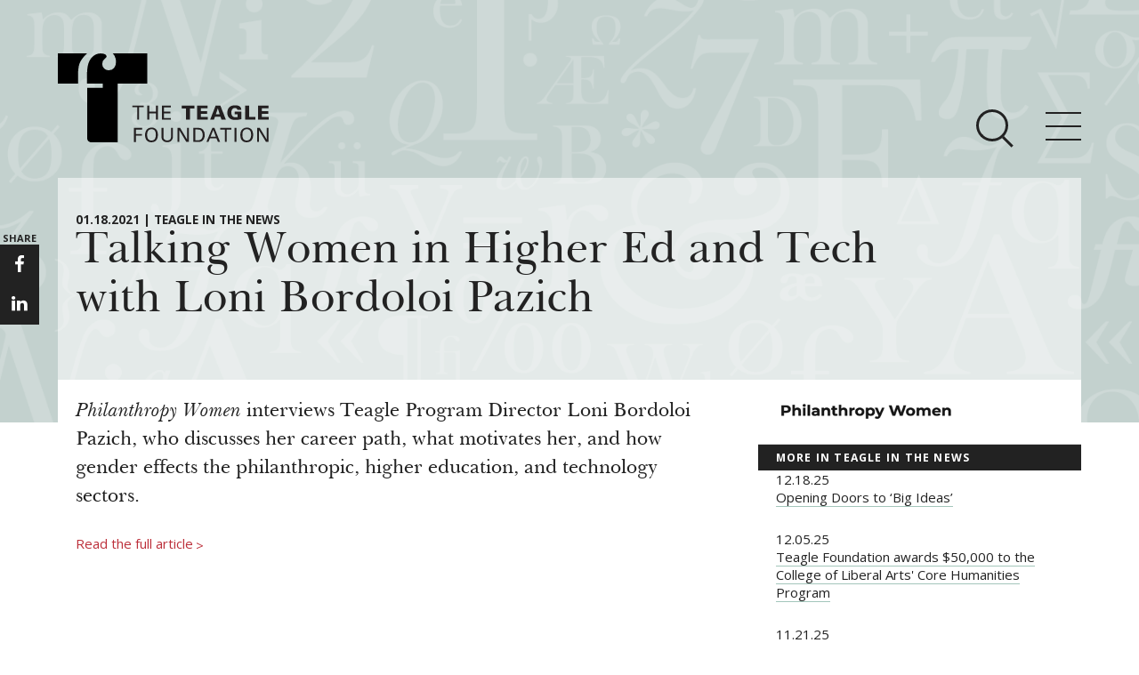

--- FILE ---
content_type: text/html; charset=utf-8
request_url: https://www.teaglefoundation.org/Newsroom/News/Articles/Teagle-in-the-News/Talking-Women-in-Higher-Ed-and-Tech-with-Loni-Bord
body_size: 14171
content:
<!DOCTYPE html>
<!--[if (gt IE 9)|!(IE)]> <!--> <html lang="en" class="no-js gte-ie9"  itemscope xmlns:og="http://opengraphprotocol.org/schema/"> <!--<![endif]-->
<!--[if IE 9]><html lang="en" class="no-js ie9 lt-ie10" xmlns:og="http://opengraphprotocol.org/schema/"> <![endif]-->
<!--[if IE 8]><html lang="en" class="no-js ie8 lt-ie10 lt-ie9" xmlns:og="http://opengraphprotocol.org/schema/"> <![endif]-->
<!--[if (lt IE 8)]> <html lang="en" class="no-js lt-ie10 lt-ie9 lt-ie8" xmlns:og="http://opengraphprotocol.org/schema/"> <![endif]-->
<html xmlns="http://www.w3.org/1999/xhtml" >
<head id="head"><title>
	The Teagle Foundation - Talking Women in Higher Ed and Tech with Loni Bordoloi Pazich
</title><meta http-equiv="content-type" content="text/html; charset=UTF-8" /> 
 
<meta http-equiv="content-style-type" content="text/css" /> 
<meta http-equiv="content-script-type" content="text/javascript" /> 
<meta charset="utf-8">
<meta http-equiv="X-UA-Compatible" content="IE=edge">
<meta name="viewport" content="width=device-width, initial-scale=1">
<script src="/Shared/js/lib/modernizr/modernizr.custom.03959.js"></script>
<link href="https://fonts.googleapis.com/css?family=Open+Sans:300,300italic,700,800,400" rel="stylesheet" type="text/css">
<link href="/Shared/css/site.css?rel=145884597594032" rel="stylesheet">
<!-- HTML5 shim and Respond.js for IE8 support of HTML5 elements and media queries -->
<!-- Load Respond.js locally to avoid x-domain issues -->
<!--[if lt IE 9]>
  <script src="https://oss.maxcdn.com/html5shiv/3.7.2/html5shiv.min.js"></script>
  <script src="/Shared/js/lib/respond/respond.min.js"></script>
<![endif]-->
<script>   (function(i,s,o,g,r,a,m){i['GoogleAnalyticsObject']=r;i[r]=i[r]||function(){   (i[r].q=i[r].q||[]).push(arguments)},i[r].l=1*new Date();a=s.createElement(o),   m=s.getElementsByTagName(o)[0];a.async=1;a.src=g;m.parentNode.insertBefore(a,m)   })(window,document,'script','https://www.google-analytics.com/analytics.js','ga');   ga('create', 'UA-121431-1', 'auto');   ga('send', 'pageview'); </script>
<style>
@media only screen and (max-width: 768px) {
    .card-set-square .card--home {
      clear: both;
      height: auto !important;
    }
}
</style> 
<link href="/favicon.ico" type="image/x-icon" rel="shortcut icon"/> 
<link href="/favicon.ico" type="image/x-icon" rel="icon"/> 
</head>
<body class="LTR Safari Chrome Safari131 Chrome131 ENUS ContentBody" >
    <form method="post" action="/Newsroom/News/Articles/Teagle-in-the-News/Talking-Women-in-Higher-Ed-and-Tech-with-Loni-Bord" onsubmit="javascript:return WebForm_OnSubmit();" id="form">
<div class="aspNetHidden">
<input type="hidden" name="manScript_HiddenField" id="manScript_HiddenField" value="" />
<input type="hidden" name="__CMSCsrfToken" id="__CMSCsrfToken" value="Wg3JWK2h9pl//BNBQxoejhvtEFXyMFWQT1VRoDRBWYFLI6yKa/izqsbIc4Wq0swMzbZ83X37gFzhKeSbVp5z1Y6STz+AwkQUv82I9DrHKLM=" />
<input type="hidden" name="__EVENTTARGET" id="__EVENTTARGET" value="" />
<input type="hidden" name="__EVENTARGUMENT" id="__EVENTARGUMENT" value="" />
<input type="hidden" name="__VIEWSTATE" id="__VIEWSTATE" value="/[base64]/8mLaaFe6NLG980sKH2B8UlBDdTteY+prhbbNuBWQ==" />
</div>

<script type="text/javascript">
//<![CDATA[
var theForm = document.forms['form'];
if (!theForm) {
    theForm = document.form;
}
function __doPostBack(eventTarget, eventArgument) {
    if (!theForm.onsubmit || (theForm.onsubmit() != false)) {
        theForm.__EVENTTARGET.value = eventTarget;
        theForm.__EVENTARGUMENT.value = eventArgument;
        theForm.submit();
    }
}
//]]>
</script>


<script src="/WebResource.axd?d=EIqlieFzJBUEI7BE6kBdAvJv0DdgktUfrhPvb3j2KC5K1PHARAyzeUKECWNSyHwLlvUjhTGkBWJhPdrOjrYFJmLSPAmN1dbNu0YybeZhjGc1&amp;t=638901382200000000" type="text/javascript"></script>

<input type="hidden" name="lng" id="lng" value="en-US" />
<script type="text/javascript">
	//<![CDATA[

function PM_Postback(param) { if (window.top.HideScreenLockWarningAndSync) { window.top.HideScreenLockWarningAndSync(1080); } if(window.CMSContentManager) { CMSContentManager.allowSubmit = true; }; __doPostBack('m$am',param); }
function PM_Callback(param, callback, ctx) { if (window.top.HideScreenLockWarningAndSync) { window.top.HideScreenLockWarningAndSync(1080); }if (window.CMSContentManager) { CMSContentManager.storeContentChangedStatus(); };WebForm_DoCallback('m$am',param,callback,ctx,null,true); }
//]]>
</script>
<script src="/ScriptResource.axd?d=1VMsmrUlG0SWjlFhiu6aglUCUgVQGeTPyetplArH1H2MsPEbrHpv9BmRRtq3Ntdao2WnnAf5n8Oyyfj8OZHS6U4XnffAnRhon-LygjEZFpcXDZKmcI8PGzYxqEGNVN_SLsVXPyElkdqh5RNOaKN02X314G5J75jk66Nln-akrUQ1&amp;t=ffffffffdb0bd779" type="text/javascript"></script>
<script src="/ScriptResource.axd?d=zaNbywrFcvkH_Ch0EuZ5NCZVwSnd-e_o78gFK91qo71Q2VzdrnsMFjgOC-UILvHYGmwzwVYIKJvMH8CvpSCwW_7D6bTJc9y9DAwkZ3wzc-8vzd6ah-aEy9ZP86x7WZ990&amp;t=7c776dc1" type="text/javascript"></script>
<script src="/ScriptResource.axd?d=T8j-5azGXtbn_mFcHj7yanvkmyqu7v5Oc7bATavjTtGLQNsfnEzJ77vBsE9CvJ2fi0lp2yO7dxzWkLZ1CGNDFeHRD2EuNgt_2XEdt5vbmpmy60jfkFLpSsbC5d1E8k2O85Hm10vhZLir8Ux-1beAZw2&amp;t=7c776dc1" type="text/javascript"></script>
<script type="text/javascript">
	//<![CDATA[

var CMS = CMS || {};
CMS.Application = {
  "isDialog": false,
  "isDebuggingEnabled": false,
  "applicationUrl": "/",
  "isRTL": "false",
  "imagesUrl": "/CMSPages/GetResource.ashx?image=%5bImages.zip%5d%2f"
};

//]]>
</script>
<script type="text/javascript">
//<![CDATA[
function WebForm_OnSubmit() {
if (typeof(ValidatorOnSubmit) == "function" && ValidatorOnSubmit() == false) return false;
return true;
}
//]]>
</script>

<div class="aspNetHidden">

	<input type="hidden" name="__VIEWSTATEGENERATOR" id="__VIEWSTATEGENERATOR" value="A5343185" />
	<input type="hidden" name="__SCROLLPOSITIONX" id="__SCROLLPOSITIONX" value="0" />
	<input type="hidden" name="__SCROLLPOSITIONY" id="__SCROLLPOSITIONY" value="0" />
</div>
    <script type="text/javascript">
//<![CDATA[
Sys.WebForms.PageRequestManager._initialize('manScript', 'form', ['tctxM',''], [], [], 90, '');
//]]>
</script>

    <div id="ctxM">

</div>
    
<span class="mq-helper"></span>

<div class="site-header">
    <div class="site-header__image site-header__bg">
      <div class="site-header__bg-alt-inner"></div>
    </div>
    <header class="site-header__header">
        <div class="site-header__logo">
            <div class="container">
                <div class="site-header__logo-inset">
                    <a href="/">
                        <span class="site-header__logo-label">The Teagle Foundation</span>
                    </a>
                </div>
            </div>
        </div>
        <div class="site-nav" data-toggle-el=".site-nav__toggle-button" data-content-wrap=".site-nav__nav" data-content=".site-nav__content-wrap" data-submenu-toggle=".site-nav__submenu-toggle" data-list-wrap-el=".site-nav__list-wrap" data-list-wrap-content-el=".site-nav__list--level-2" data-header-height-xs="0" data-utility-height-xs="0">
            <div class="site-nav__inset">
                <div class="site-nav__toggle-wrap container">
                    <div class="site-nav__toggles">
                        <button class="site-nav__toggle-search hidden-xs"
                                type="button"
                                data-toggle="collapse"
                                data-target=""
                                aria-controls="bs-navbar"
                                aria-expanded="false">
                            <span class="site-nav__toggle-icon-bar-search"></span>
                            <span class="site-nav__toggle-icon-bar-search"></span>
                            <span class="site-nav__toggle-icon-bar-search"></span>
                        </button>
                        <button class="site-nav__toggle-button"
                                type="button"
                                data-toggle="collapse"
                                data-target=""
                                aria-controls="bs-navbar"
                                aria-expanded="false">
                            <span class="site-nav__toggle-icon-bar"></span>
                            <span class="site-nav__toggle-icon-bar"></span>
                            <span class="site-nav__toggle-icon-bar"></span>
                        </button>
                    </div>
                </div><!-- .site-nav__toggle-wrap -->
              
                <!-- BEGIN PLACEHOLDER NAV -->
                
        <nav class="site-nav__nav">
            <div class="site-nav__content-wrap container">
                <div class="row">
                    <div class="site-nav__content col-sm-12">
                        <ul class="list-unstyled site-nav__list--level-1">
    
                            <li class="site-nav__list-item--level-1">
                                <div class="site-nav__list-wrap--level-1">
                                    <h4 class="site-nav__list-heading" >
                                        <a href="/About" class="site-nav__link site-nav__link--heading " title="About Teagle">About Teagle</a>
                                        <span class="site-nav__submenu-toggle visible-xs">
                                            <i class="icon icon-angle-down"></i>
                                        </span>
                                    </h4>
                                </div>
                                <div class="site-nav__list-wrap site-nav__list-wrap--level-2">
                                    
                                                <ul class="list-unstyled site-nav__list--level-2">
                                        
                                            <li class="site-nav__list-item--level-2"><a  href="/About/From-the-Chair" class="site-nav__link site-nav__link--level-2 " title="From the Chair">From the Chair</a></li>
                                        
                                            <li class="site-nav__list-item--level-2"><a  href="/About/From-the-President" class="site-nav__link site-nav__link--level-2 " title="From the President">From the President</a></li>
                                        
                                            <li class="site-nav__list-item--level-2"><a  href="/About/Staff" class="site-nav__link site-nav__link--level-2 " title="Staff">Staff</a></li>
                                        
                                            <li class="site-nav__list-item--level-2"><a  href="/About/Board" class="site-nav__link site-nav__link--level-2 " title="Board">Board</a></li>
                                        
                                            <li class="site-nav__list-item--level-2"><a  href="/About/History" class="site-nav__link site-nav__link--level-2 " title="History">History</a></li>
                                        
                                            <li class="site-nav__list-item--level-2"><a  href="/About/Annual-Reports" class="site-nav__link site-nav__link--level-2 " title="Annual Reports">Annual Reports</a></li>
                                        
                                                </ul>
                                        
                                </div><!-- site-nav__list-wrap--level-2 -->
                            </li>
    
                            <li class="site-nav__list-item--level-1">
                                <div class="site-nav__list-wrap--level-1">
                                    <h4 class="site-nav__list-heading" >
                                        <a href="/Call-for-Proposals/Current-Initiatives" class="site-nav__link site-nav__link--heading site-nav__highlight" title="Major Initiatives">Major Initiatives</a>
                                        <span class="site-nav__submenu-toggle visible-xs">
                                            <i class="icon icon-angle-down"></i>
                                        </span>
                                    </h4>
                                </div>
                                <div class="site-nav__list-wrap site-nav__list-wrap--level-2">
                                    
                                                <ul class="list-unstyled site-nav__list--level-2">
                                        
                                            <li class="site-nav__list-item--level-2"><a  href="/Call-for-Proposals/Initiatives/Cornerstone" class="site-nav__link site-nav__link--level-2 site-nav__highlight" title="Cornerstone: Learning for Living">Cornerstone: Learning for Living</a></li>
                                        
                                            <li class="site-nav__list-item--level-2"><a  href="/Call-for-Proposals/Initiatives/Knowledge-For-Freedom" class="site-nav__link site-nav__link--level-2 site-nav__highlight" title="Knowledge for Freedom">Knowledge for Freedom</a></li>
                                        
                                            <li class="site-nav__list-item--level-2"><a  href="/Call-for-Proposals/Initiatives/Transfer-Pathways-to-the-Liberal-Arts" class="site-nav__link site-nav__link--level-2 site-nav__highlight" title="Transfer Pathways to the Liberal Arts">Transfer Pathways to the Liberal Arts</a></li>
                                        
                                            <li class="site-nav__list-item--level-2"><a  href="/Call-for-Proposals/Initiatives/Civics-in-the-City" class="site-nav__link site-nav__link--level-2 site-nav__highlight" title="Civics in the City">Civics in the City</a></li>
                                        
                                                </ul>
                                        
                                </div><!-- site-nav__list-wrap--level-2 -->
                            </li>
    
                            <li class="site-nav__list-item--level-1">
                                <div class="site-nav__list-wrap--level-1">
                                    <h4 class="site-nav__list-heading" >
                                        <a href="/How-We-Grant" class="site-nav__link site-nav__link--heading " title="How We Grant">How We Grant</a>
                                        <span class="site-nav__submenu-toggle visible-xs">
                                            <i class="icon icon-angle-down"></i>
                                        </span>
                                    </h4>
                                </div>
                                <div class="site-nav__list-wrap site-nav__list-wrap--level-2">
                                    
                                                <ul class="list-unstyled site-nav__list--level-2">
                                        
                                            <li class="site-nav__list-item--level-2"><a  href="/How-We-Grant/Guidelines" class="site-nav__link site-nav__link--level-2 " title="Guidelines">Guidelines</a></li>
                                        
                                            <li class="site-nav__list-item--level-2"><a  href="/How-We-Grant/Project-Profile" class="site-nav__link site-nav__link--level-2 " title="Profiles of Grantees">Profiles of Grantees</a></li>
                                        
                                            <li class="site-nav__list-item--level-2"><a  href="/How-We-Grant/Grants-Database" class="site-nav__link site-nav__link--level-2 " title="Grants Database">Grants Database</a></li>
                                        
                                            <li class="site-nav__list-item--level-2"><a  href="https://www.grantrequest.com/SID_2196/?SA=AM" class="site-nav__link site-nav__link--level-2 " title="Grantee Login">Grantee Login</a></li>
                                        
                                                </ul>
                                        
                                </div><!-- site-nav__list-wrap--level-2 -->
                            </li>
    
                            <li class="site-nav__list-item--level-1">
                                <div class="site-nav__list-wrap--level-1">
                                    <h4 class="site-nav__list-heading" >
                                        <a href="/Resources" class="site-nav__link site-nav__link--heading " title="Resources">Resources</a>
                                        <span class="site-nav__submenu-toggle visible-xs">
                                            <i class="icon icon-angle-down"></i>
                                        </span>
                                    </h4>
                                </div>
                                <div class="site-nav__list-wrap site-nav__list-wrap--level-2">
                                    
                                                <ul class="list-unstyled site-nav__list--level-2">
                                        
                                            <li class="site-nav__list-item--level-2"><a  href="/Resources/How-and-Why-I-Teach" class="site-nav__link site-nav__link--level-2 " title="How & Why I Teach This Text">How & Why I Teach This Text</a></li>
                                        
                                            <li class="site-nav__list-item--level-2"><a  href="/Resources/Insights-from-Grantees" class="site-nav__link site-nav__link--level-2 " title="Insights from Grantees">Insights from Grantees</a></li>
                                        
                                            <li class="site-nav__list-item--level-2"><a  href="/Resources/Evaluator" class="site-nav__link site-nav__link--level-2 " title="Evaluation Reports">Evaluation Reports</a></li>
                                        
                                            <li class="site-nav__list-item--level-2"><a  href="/Resources/Past-Initiatives" class="site-nav__link site-nav__link--level-2 " title="Past Initiatives">Past Initiatives</a></li>
                                        
                                                </ul>
                                        
                                </div><!-- site-nav__list-wrap--level-2 -->
                            </li>
    
                            <li class="site-nav__list-item--level-1">
                                <div class="site-nav__list-wrap--level-1">
                                    <h4 class="site-nav__list-heading" >
                                        <a href="/Newsroom" class="site-nav__link site-nav__link--heading " title="Newsroom">Newsroom</a>
                                        <span class="site-nav__submenu-toggle visible-xs">
                                            <i class="icon icon-angle-down"></i>
                                        </span>
                                    </h4>
                                </div>
                                <div class="site-nav__list-wrap site-nav__list-wrap--level-2">
                                    
                                                <ul class="list-unstyled site-nav__list--level-2">
                                        
                                                </ul>
                                        
                                </div><!-- site-nav__list-wrap--level-2 -->
                            </li>
    
                            <li class="visible-xs responsiveSearch">
                                <div class="site-nav__search-input-group-wrap">
                                    <div class="container">
                                        <div class="site-nav__search-input-group-inset">
                                            <div class="site-nav__search-input-wrap" style="position: static;">
                                                <input type="text" class="form-control site-nav__search-input" placeholder="Search" id="txtSearchTop">
                                            </div>
                                            <button class="site-nav__search-button" id="btnSearchTop" onclick="doSearch();">
                                                <span class="site-nav__search-button-icon-bar"></span>
                                                <span class="site-nav__search-button-icon-bar"></span>
                                                <span class="site-nav__search-button-icon-bar"></span>
                                            </button>
                                        </div>
                                    </div>
                                </div>
                            </li>
                        </ul>
                    </div><!-- .col -->
                </div><!-- row -->
            </div><!-- .site-nav__content -->
        </nav><!-- .site-nav__nav -->
    

            </div><!-- .site-nav__inset -->
        </div><!-- .site-nav -->
        <!-- BEGIN PLACEHOLDER SEARCH -->
        <div class="site-nav__search-wrap">
            <div class="site-nav__search"
                 data-toggle-el=".site-nav__toggle-search"
                 data-input-group-wrap-el=".site-nav__search-input-group-wrap"
                 data-input-group-inset-el=".site-nav__search-input-group-inset"
                 data-header-height-xs="88"
                 data-header-height-md="151"
                 data-utility-height-xs="37"
                 data-utility-height-md="40"
                 data-search-bg-height-xs="86"
                 data-search-bg-height-md="141">

                <div class="site-nav__search-input-group-wrap">
                    <div class="container">
                        <div class="site-nav__search-input-group-inset">
                            <div class="site-nav__search-input-wrap">
                                <input name="p$lt$txtSearchTop" type="text" id="p_lt_txtSearchTop" class="form-control site-nav__search-input" placeholder="Search" />
                                <button class="site-nav__search-button" id="btnSearchTop" onclick="doSearch();" type="button">
                                    <span class="site-nav__search-button-icon-bar"></span>
                                    <span class="site-nav__search-button-icon-bar"></span>
                                    <span class="site-nav__search-button-icon-bar"></span>
                                </button>
                            </div>
                        </div>
                    </div>
                </div>
            </div>
        </div>

    </header>
</div>



<div class="container site-main" id="main-container">
    

<div class="row">
  <div class="col-sm-12">
    <section class="col-xs-12 page-header__wrap"><div class="page-header"><header class="page-header__header"><span class="page-header__section to-upper">01.18.2021 | Teagle in the News</span><h1 class="page-header__title">Talking Women in Higher Ed and Tech with Loni Bordoloi Pazich</h1></header></div></section>
  </div>
</div> <!-- row -->
<div class="row main-content">
  <section class="column-primary col-sm-8">
    
    <div class="page-content"><p><em>Philanthropy Women</em> interviews Teagle Program Director Loni Bordoloi Pazich, who discusses her career path, what motivates her, and how gender effects the philanthropic, higher education, and technology sectors.</p>
<p class="page-content__follow-link"><a href="https://philanthropywomen.org/family-foundations/talking-women-in-higher-ed-and-tech-with-loni-bordoloi-pazich/" title="Read the full article" target="_blank">Read the full article<span class="page-content__follow-link-caret">&gt;</span></a></p></div>
  </section>
  <section class="column-secondary col-xs-12 col-sm-4">
      <div class="sidebar-wrap">
        <div class="sidebar-wrap__view-publication"><div class="sidebar-wrap__view-publication-image"><img src="/getmedia/28b9fe1f-116f-428b-9ba2-334558f30e36/Screen-Shot-2021-01-19-at-1-01-44-PM?width=300&height=35&ext=.png"></div></div>
        

        

	

        

        <div class="sidebar-wrap__posts news">
            <h3 class="sidebar-wrap__title">More In Teagle in the News</h3>
            <ul class="sidebar-wrap__posts-list">
                    <li class="sidebar-wrap__posts-post">
                    <time class="date">12.18.25</time></br>
                    <a href="/Newsroom/News/Articles/Teagle-in-the-News/Opening-Doors-to-‘Big-Ideas’">Opening Doors to ‘Big Ideas’</a>
                    </li>
            
                    <li class="sidebar-wrap__posts-post">
                    <time class="date">12.05.25</time></br>
                    <a href="/Newsroom/News/Articles/Teagle-in-the-News/Teagle-Foundation-awards-$50,000-to-the-College-of">Teagle Foundation awards $50,000 to the College of Liberal Arts' Core Humanities Program</a>
                    </li>
            
                    <li class="sidebar-wrap__posts-post">
                    <time class="date">11.21.25</time></br>
                    <a href="/Newsroom/News/Articles/Teagle-in-the-News/Palantir-And-Purdue-Confront-Rising-Anxiety-Over-T">Palantir And Purdue Confront Rising Anxiety Over The Value Of College</a>
                    </li>
            </ul>
            <div class="sidebar-wrap__follow-link"><a href="/News-Insights/News/?cid=97">View All Teagle in the News&nbsp;&gt;</a><br /></div>
        </div>
        
        
        
        <h3 class="sidebar-wrap__title">RELATED Staff Members</h3><div class="sidebar-wrap__posts"><ul class="sidebar-wrap__posts-list"><li class="sidebar-wrap__posts-post"><a href="/About/Staff/Members/Loni-M-Bordoloi">Loni Bordoloi Pazich</a></li></ul></div> 
        
      </div>
  </section>
</div> <!-- row -->

<div class="share-block hidden-xs">
  <ul>
    <li>share</li>
    <li><a href="https://www.facebook.com/TeagleFoundation/" target="_blank"><i class="icon icon-facebook"></i></a></li>
    <li style="display:none;"><a href="" target="_blank"><i class="icon icon-twitter"></i></a></li>
    <li><a href="https://www.linkedin.com/company/teagle-foundation" target="_blank"><i class="icon icon-linkedin"></i></a></li>
    <li style="display:none;"><a href="" target="_blank"><i class="icon icon-envelope-o"></i></a></li>
  </ul>
</div>
    <div class="addthis_responsive_sharing"></div>
</div><!-- .container.site-main -->


<div class="outro-section">
    <div class="outro-signup-teagle">
        <div class="container">
          <div id="p_lt_ctl04_divForm" class="row outro-signup-teagle-form">
    <div class="col-xs-12 col-md-4">
        <h2 class="outro-signup-teagle-form__heading text-uppercase">Sign-up for Teagle E-news</h2>
        <p class="outro-signup-teagle-form__description">
        
        <div id="p_lt_ctl04_vldSummary" style="display:none;">

</div>
            Teagle's newsletter includes updates, insights from grantees, and teaching resources.
        </p>
    </div>
    <div class="outro-signup-teagle-form__wrapper col-xs-12 col-md-8">
        <div class="form-group">
        <div class="form-group-wrapper">
            <label for="signup-form__firstname" class="control-label hidden">First Name</label>
            <input name="p$lt$ctl04$txtFirstName" type="text" id="p_lt_ctl04_txtFirstName" class="form-control" placeholder="First Name" />
            <span id="p_lt_ctl04_rfvFirstName" style="display:none;"></span>
    
        </div>
        </div>
        <div class="form-group">
        <div class="form-group-wrapper">
            <label for="signup-form__lastname" class="control-label hidden">Last Name</label>
            <input name="p$lt$ctl04$txtLastName" type="text" id="p_lt_ctl04_txtLastName" class="form-control" placeholder="Last Name" />
            <span id="p_lt_ctl04_rfvLastName" style="display:none;"></span>
    
        </div>
        </div>
        <div class="form-group">
        <div class="form-group-wrapper">
            <label for="signup-form__email" class="control-label hidden">Email</label>
            <input name="p$lt$ctl04$txtEmail" type="text" id="p_lt_ctl04_txtEmail" class="form-control" placeholder="Email" />
            <span id="p_lt_ctl04_rfvEmail" style="display:none;"></span>
            <span id="p_lt_ctl04_revEmail" style="display:none;"></span>
    
                
        </div>
        </div>
        <div class="form-group">
        <div class="form-group-wrapper">
            <label for="signup-form__organization" class="control-label hidden">Organization</label>
            <input name="p$lt$ctl04$txtOrganization" type="text" id="p_lt_ctl04_txtOrganization" class="form-control" placeholder="Organization" />
        </div>
        </div>
        <div class="form-group">
        <div class="form-group-wrapper">
            <input type="submit" name="p$lt$ctl04$btnSubmit" value="Submit" onclick="javascript:WebForm_DoPostBackWithOptions(new WebForm_PostBackOptions(&quot;p$lt$ctl04$btnSubmit&quot;, &quot;&quot;, true, &quot;enews&quot;, &quot;&quot;, false, false))" id="p_lt_ctl04_btnSubmit" class="form-control text-left text-uppercase" />
    
        </div>
        </div>
    </div>
</div>



        </div>
    </div>
</div>
<div>
  <div class="site-footer">
    <footer class="site-footer__footer container">
        <div class="site-footer__inset row">
  
          <div class="site-footer__address col-xs-12 col-md-4">
            <div class="site-footer__address-inset">
              <span itemprop="name">The Teagle Foundation</span>
              <address class="address" itemprop="address">
                <span class="street" itemprop="streetAddress">570 Lexington Avenue, 38th Floor</span><br/>
                <span class="city"> 
                <span itemprop="addressLocality">New York,</span>
                </span>
                <span class="state" itemprop="addressRegion">NY</span>
                <span class="zipcode" itemprop="postalCode">10022</span>
                <span class="country" itemprop="addressCountry">US</span><br />
                <span class="phone">212-373-1972</span>
              </address>
            </div><!-- .site-footer__address-inset -->
          </div><!-- .site-footer__address -->
  
          <div class="site-footer__links col-xs-12 col-md-4 col-lg-4">
            <div class="site-footer__social">
              <ul class="site-footer__social-icon-list">
                <li class="site-footer__social-icon-list-item">
                  <a href="https://www.facebook.com/TeagleFoundation/" class="site-footer__link" target="_blank"><i class="icon-facebook site-footer__social-icon" itemprop="sameAs" title=""></i></a>
                </li>
                <li class="site-footer__social-icon-list-item" style="display:none;">
                  <a href="#" class="site-footer__link" target="_blank"><i class="icon-twitter site-footer__social-icon" itemprop="sameAs" title=""></i></a>
                </li>
                <li class="site-footer__social-icon-list-item">
                  <a href="https://www.linkedin.com/company/teagle-foundation" class="site-footer__link" target="_blank"><i class="icon-linkedin site-footer__social-icon" itemprop="sameAs" title=""></i></a>
                </li>
              </ul><!-- .site-footer__social-icon-list -->
            </div>
            <ul class="site-footer__links-list">
              <li class="site-footer__links-list-item">
                <a href="/About/Privacy-Policy" class="site-footer__link">
                  Privacy Policy
                </a>
              </li>
              <li class="site-footer__links-list-item">
                <a href="/About/Terms-Conditions" class="site-footer__link">
                  Terms &amp; Conditions
                </a>
              </li>
            </ul>
          </div><!-- .site-footer__links -->
  
          <div class="site-footer__login site-footer__login-grantee col-xs-12 col-md-4 col-lg-4">
            <a href="https://www.GrantRequest.com/SID_2196?SA=AM" target="_blank">applicant/grantee login</a>
          </div>
  
        </div><!-- .site-footer__inset.row -->
  
        <div class="row">
          <div class="site-footer__copyright col-xs-12">
            <div class="site-footer__copyright-inset">
              &copy; 2026.V2  All Rights Reserved.
              <span itemprop="name">The Teagle Foundation</span>
            </div>
          </div><!-- .site-footer__copyright -->
        </div><!-- .row -->
    </footer>
  </div><!--  site-footer -->

</div>

<script src="/shared/js/site.js?rel=52323534634634J"></script>
<script type="text/javascript" src="//s7.addthis.com/js/300/addthis_widget.js#pubid=ra-579a28153bbfc8e2"></script>
    
    
<script type="text/javascript">
//<![CDATA[
var Page_ValidationSummaries =  new Array(document.getElementById("p_lt_ctl04_vldSummary"));
var Page_Validators =  new Array(document.getElementById("p_lt_ctl04_rfvFirstName"), document.getElementById("p_lt_ctl04_rfvLastName"), document.getElementById("p_lt_ctl04_rfvEmail"), document.getElementById("p_lt_ctl04_revEmail"));
//]]>
</script>

<script type="text/javascript">
//<![CDATA[
var p_lt_ctl04_vldSummary = document.all ? document.all["p_lt_ctl04_vldSummary"] : document.getElementById("p_lt_ctl04_vldSummary");
p_lt_ctl04_vldSummary.headertext = "Please fix the following errors:";
p_lt_ctl04_vldSummary.showmessagebox = "True";
p_lt_ctl04_vldSummary.showsummary = "False";
p_lt_ctl04_vldSummary.validationGroup = "enews";
var p_lt_ctl04_rfvFirstName = document.all ? document.all["p_lt_ctl04_rfvFirstName"] : document.getElementById("p_lt_ctl04_rfvFirstName");
p_lt_ctl04_rfvFirstName.controltovalidate = "p_lt_ctl04_txtFirstName";
p_lt_ctl04_rfvFirstName.errormessage = "First Name is required";
p_lt_ctl04_rfvFirstName.display = "None";
p_lt_ctl04_rfvFirstName.validationGroup = "enews";
p_lt_ctl04_rfvFirstName.evaluationfunction = "RequiredFieldValidatorEvaluateIsValid";
p_lt_ctl04_rfvFirstName.initialvalue = "";
var p_lt_ctl04_rfvLastName = document.all ? document.all["p_lt_ctl04_rfvLastName"] : document.getElementById("p_lt_ctl04_rfvLastName");
p_lt_ctl04_rfvLastName.controltovalidate = "p_lt_ctl04_txtLastName";
p_lt_ctl04_rfvLastName.errormessage = "Last Name is required";
p_lt_ctl04_rfvLastName.display = "None";
p_lt_ctl04_rfvLastName.validationGroup = "enews";
p_lt_ctl04_rfvLastName.evaluationfunction = "RequiredFieldValidatorEvaluateIsValid";
p_lt_ctl04_rfvLastName.initialvalue = "";
var p_lt_ctl04_rfvEmail = document.all ? document.all["p_lt_ctl04_rfvEmail"] : document.getElementById("p_lt_ctl04_rfvEmail");
p_lt_ctl04_rfvEmail.controltovalidate = "p_lt_ctl04_txtEmail";
p_lt_ctl04_rfvEmail.errormessage = "Email is required";
p_lt_ctl04_rfvEmail.display = "None";
p_lt_ctl04_rfvEmail.validationGroup = "enews";
p_lt_ctl04_rfvEmail.evaluationfunction = "RequiredFieldValidatorEvaluateIsValid";
p_lt_ctl04_rfvEmail.initialvalue = "";
var p_lt_ctl04_revEmail = document.all ? document.all["p_lt_ctl04_revEmail"] : document.getElementById("p_lt_ctl04_revEmail");
p_lt_ctl04_revEmail.controltovalidate = "p_lt_ctl04_txtEmail";
p_lt_ctl04_revEmail.errormessage = "Email Must Be in Proper Format (ie name@email.com)";
p_lt_ctl04_revEmail.display = "None";
p_lt_ctl04_revEmail.validationGroup = "enews";
p_lt_ctl04_revEmail.evaluationfunction = "RegularExpressionValidatorEvaluateIsValid";
p_lt_ctl04_revEmail.validationexpression = "\\w+([-+.\']\\w+)*@\\w+([-.]\\w+)*\\.\\w+([-.]\\w+)*";
//]]>
</script>


<script type="text/javascript">
//<![CDATA[
(function() {var fn = function() {$get("manScript_HiddenField").value = '';Sys.Application.remove_init(fn);};Sys.Application.add_init(fn);})();//]]>
</script>

<script type="text/javascript">
	//<![CDATA[
if (typeof(Sys.Browser.WebKit) == 'undefined') {
    Sys.Browser.WebKit = {};
}
if (navigator.userAgent.indexOf('WebKit/') > -1) {
    Sys.Browser.agent = Sys.Browser.WebKit;
    Sys.Browser.version = parseFloat(navigator.userAgent.match(/WebKit\/(\d+(\.\d+)?)/)[1]);
    Sys.Browser.name = 'WebKit';
}
//]]>
</script>
<script type="text/javascript">
//<![CDATA[

var callBackFrameUrl='/WebResource.axd?d=h960Bz-rt-r931TZ7Su7AM8g2B75wibE2-3Eyqcgj37N6yyZMxDgoFVRrBgwJvUF9Ll3oEQbedYTeugOAgo1S4i3Pg8eWeDwcmA6qdr-ToU1&t=638901382200000000';
WebForm_InitCallback();
(function(id) {
    var e = document.getElementById(id);
    if (e) {
        e.dispose = function() {
            Array.remove(Page_ValidationSummaries, document.getElementById(id));
        }
        e = null;
    }
})('p_lt_ctl04_vldSummary');

var Page_ValidationActive = false;
if (typeof(ValidatorOnLoad) == "function") {
    ValidatorOnLoad();
}

function ValidatorOnSubmit() {
    if (Page_ValidationActive) {
        return ValidatorCommonOnSubmit();
    }
    else {
        return true;
    }
}
        
theForm.oldSubmit = theForm.submit;
theForm.submit = WebForm_SaveScrollPositionSubmit;

theForm.oldOnSubmit = theForm.onsubmit;
theForm.onsubmit = WebForm_SaveScrollPositionOnSubmit;

document.getElementById('p_lt_ctl04_rfvFirstName').dispose = function() {
    Array.remove(Page_Validators, document.getElementById('p_lt_ctl04_rfvFirstName'));
}

document.getElementById('p_lt_ctl04_rfvLastName').dispose = function() {
    Array.remove(Page_Validators, document.getElementById('p_lt_ctl04_rfvLastName'));
}

document.getElementById('p_lt_ctl04_rfvEmail').dispose = function() {
    Array.remove(Page_Validators, document.getElementById('p_lt_ctl04_rfvEmail'));
}

document.getElementById('p_lt_ctl04_revEmail').dispose = function() {
    Array.remove(Page_Validators, document.getElementById('p_lt_ctl04_revEmail'));
}
//]]>
</script>
</form>
</body>
</html>


--- FILE ---
content_type: text/css
request_url: https://www.teaglefoundation.org/Shared/css/site.css?rel=145884597594032
body_size: 88360
content:
@charset "UTF-8";
/**
 *  site.scss
 *
 *  This is the main SCSS file that generates site.css and site.min.css
 *  Note that Bootstrap is overridden here also.
 *
 */
/* Modular Scale */
/* Global */
/*!
 * Bootstrap v3.3.6 (http://getbootstrap.com)
 * Copyright 2011-2015 Twitter, Inc.
 * Licensed under MIT (https://github.com/twbs/bootstrap/blob/master/LICENSE)
 */
/*! normalize.css v3.0.3 | MIT License | github.com/necolas/normalize.css */
html {
    font-family: sans-serif;
    -ms-text-size-adjust: 100%;
    -webkit-text-size-adjust: 100%;
}

body {
    margin: 0;
}

article,
aside,
details,
figcaption,
figure,
footer,
header,
hgroup,
main,
menu,
nav,
section,
summary {
    display: block;
}

audio,
canvas,
progress,
video {
    display: inline-block;
    vertical-align: baseline;
}

    audio:not([controls]) {
        display: none;
        height: 0;
    }

[hidden],
template {
    display: none;
}

a {
    background-color: transparent;
}

    a:active,
    a:hover {
        outline: 0;
    }

abbr[title] {
    border-bottom: 1px dotted;
}

b,
strong {
    font-weight: bold;
}

dfn {
    font-style: italic;
}

h1 {
    font-size: 2em;
    margin: 0.67em 0;
}

mark {
    background: #ff0;
    color: #000;
}

small {
    font-size: 80%;
}

sub,
sup {
    font-size: 75%;
    line-height: 0;
    position: relative;
    vertical-align: baseline;
}

sup {
    top: -0.5em;
}

sub {
    bottom: -0.25em;
}

img {
    border: 0;
}

svg:not(:root) {
    overflow: hidden;
}

figure {
    margin: 1em 40px;
}

hr {
    box-sizing: content-box;
    height: 0;
}

pre {
    overflow: auto;
}

code,
kbd,
pre,
samp {
    font-family: monospace, monospace;
    font-size: 1em;
}

button,
input,
optgroup,
select,
textarea {
    color: inherit;
    font: inherit;
    margin: 0;
}

button {
    overflow: visible;
}

button,
select {
    text-transform: none;
}

button,
html input[type="button"],
input[type="reset"],
input[type="submit"] {
    -webkit-appearance: button;
    cursor: pointer;
}

    button[disabled],
    html input[disabled] {
        cursor: default;
    }

    button::-moz-focus-inner,
    input::-moz-focus-inner {
        border: 0;
        padding: 0;
    }

input {
    line-height: normal;
}

    input[type="checkbox"],
    input[type="radio"] {
        box-sizing: border-box;
        padding: 0;
    }

    input[type="number"]::-webkit-inner-spin-button,
    input[type="number"]::-webkit-outer-spin-button {
        height: auto;
    }

    input[type="search"] {
        -webkit-appearance: textfield;
        box-sizing: content-box;
    }

        input[type="search"]::-webkit-search-cancel-button,
        input[type="search"]::-webkit-search-decoration {
            -webkit-appearance: none;
        }

fieldset {
    border: 1px solid #c0c0c0;
    margin: 0 2px;
    padding: 0.35em 0.625em 0.75em;
}

legend {
    border: 0;
    padding: 0;
}

textarea {
    overflow: auto;
}

optgroup {
    font-weight: bold;
}

table {
    border-collapse: collapse;
    border-spacing: 0;
}

td,
th {
    padding: 0;
}

/*! Source: https://github.com/h5bp/html5-boilerplate/blob/master/src/css/main.css */
@media print {
    *,
    *:before,
    *:after {
        background: transparent !important;
        color: #000 !important;
        box-shadow: none !important;
        text-shadow: none !important;
    }

    a,
    a:visited {
        text-decoration: underline;
    }

        a[href]:after {
            content: " (" attr(href) ")";
        }

    abbr[title]:after {
        content: " (" attr(title) ")";
    }

    a[href^="#"]:after,
    a[href^="javascript:"]:after {
        content: "";
    }

    pre,
    blockquote {
        border: 1px solid #999;
        page-break-inside: avoid;
    }

    thead {
        display: table-header-group;
    }

    tr,
    img {
        page-break-inside: avoid;
    }

    img {
        max-width: 100% !important;
    }

    p,
    h2,
    h3 {
        orphans: 3;
        widows: 3;
    }

    h2,
    h3 {
        page-break-after: avoid;
    }

    .navbar {
        display: none;
    }

    .btn > .caret,
    .dropup > .btn > .caret {
        border-top-color: #000 !important;
    }

    .label {
        border: 1px solid #000;
    }

    .table {
        border-collapse: collapse !important;
    }

        .table td,
        .table th {
            background-color: #fff !important;
        }

    .table-bordered th,
    .table-bordered td {
        border: 1px solid #ddd !important;
    }
}

@font-face {
    font-family: 'Glyphicons Halflings';
    src: url("../fonts/bootstrap/glyphicons-halflings-regular.eot");
    src: url("../fonts/bootstrap/glyphicons-halflings-regular.eot?#iefix") format("embedded-opentype"), url("../fonts/bootstrap/glyphicons-halflings-regular.woff2") format("woff2"), url("../fonts/bootstrap/glyphicons-halflings-regular.woff") format("woff"), url("../fonts/bootstrap/glyphicons-halflings-regular.ttf") format("truetype"), url("../fonts/bootstrap/glyphicons-halflings-regular.svg#glyphicons_halflingsregular") format("svg");
}

.glyphicon {
    position: relative;
    top: 1px;
    display: inline-block;
    font-family: 'Glyphicons Halflings';
    font-style: normal;
    font-weight: normal;
    line-height: 1;
    -webkit-font-smoothing: antialiased;
    -moz-osx-font-smoothing: grayscale;
}

.glyphicon-asterisk:before {
    content: "\002a";
}

.glyphicon-plus:before {
    content: "\002b";
}

.glyphicon-euro:before,
.glyphicon-eur:before {
    content: "\20ac";
}

.glyphicon-minus:before {
    content: "\2212";
}

.glyphicon-cloud:before {
    content: "\2601";
}

.glyphicon-envelope:before {
    content: "\2709";
}

.glyphicon-pencil:before {
    content: "\270f";
}

.glyphicon-glass:before {
    content: "\e001";
}

.glyphicon-music:before {
    content: "\e002";
}

.glyphicon-search:before {
    content: "\e003";
}

.glyphicon-heart:before {
    content: "\e005";
}

.glyphicon-star:before {
    content: "\e006";
}

.glyphicon-star-empty:before {
    content: "\e007";
}

.glyphicon-user:before {
    content: "\e008";
}

.glyphicon-film:before {
    content: "\e009";
}

.glyphicon-th-large:before {
    content: "\e010";
}

.glyphicon-th:before {
    content: "\e011";
}

.glyphicon-th-list:before {
    content: "\e012";
}

.glyphicon-ok:before {
    content: "\e013";
}

.glyphicon-remove:before {
    content: "\e014";
}

.glyphicon-zoom-in:before {
    content: "\e015";
}

.glyphicon-zoom-out:before {
    content: "\e016";
}

.glyphicon-off:before {
    content: "\e017";
}

.glyphicon-signal:before {
    content: "\e018";
}

.glyphicon-cog:before {
    content: "\e019";
}

.glyphicon-trash:before {
    content: "\e020";
}

.glyphicon-home:before {
    content: "\e021";
}

.glyphicon-file:before {
    content: "\e022";
}

.glyphicon-time:before {
    content: "\e023";
}

.glyphicon-road:before {
    content: "\e024";
}

.glyphicon-download-alt:before {
    content: "\e025";
}

.glyphicon-download:before {
    content: "\e026";
}

.glyphicon-upload:before {
    content: "\e027";
}

.glyphicon-inbox:before {
    content: "\e028";
}

.glyphicon-play-circle:before {
    content: "\e029";
}

.glyphicon-repeat:before {
    content: "\e030";
}

.glyphicon-refresh:before {
    content: "\e031";
}

.glyphicon-list-alt:before {
    content: "\e032";
}

.glyphicon-lock:before {
    content: "\e033";
}

.glyphicon-flag:before {
    content: "\e034";
}

.glyphicon-headphones:before {
    content: "\e035";
}

.glyphicon-volume-off:before {
    content: "\e036";
}

.glyphicon-volume-down:before {
    content: "\e037";
}

.glyphicon-volume-up:before {
    content: "\e038";
}

.glyphicon-qrcode:before {
    content: "\e039";
}

.glyphicon-barcode:before {
    content: "\e040";
}

.glyphicon-tag:before {
    content: "\e041";
}

.glyphicon-tags:before {
    content: "\e042";
}

.glyphicon-book:before {
    content: "\e043";
}

.glyphicon-bookmark:before {
    content: "\e044";
}

.glyphicon-print:before {
    content: "\e045";
}

.glyphicon-camera:before {
    content: "\e046";
}

.glyphicon-font:before {
    content: "\e047";
}

.glyphicon-bold:before {
    content: "\e048";
}

.glyphicon-italic:before {
    content: "\e049";
}

.glyphicon-text-height:before {
    content: "\e050";
}

.glyphicon-text-width:before {
    content: "\e051";
}

.glyphicon-align-left:before {
    content: "\e052";
}

.glyphicon-align-center:before {
    content: "\e053";
}

.glyphicon-align-right:before {
    content: "\e054";
}

.glyphicon-align-justify:before {
    content: "\e055";
}

.glyphicon-list:before {
    content: "\e056";
}

.glyphicon-indent-left:before {
    content: "\e057";
}

.glyphicon-indent-right:before {
    content: "\e058";
}

.glyphicon-facetime-video:before {
    content: "\e059";
}

.glyphicon-picture:before {
    content: "\e060";
}

.glyphicon-map-marker:before {
    content: "\e062";
}

.glyphicon-adjust:before {
    content: "\e063";
}

.glyphicon-tint:before {
    content: "\e064";
}

.glyphicon-edit:before {
    content: "\e065";
}

.glyphicon-share:before {
    content: "\e066";
}

.glyphicon-check:before {
    content: "\e067";
}

.glyphicon-move:before {
    content: "\e068";
}

.glyphicon-step-backward:before {
    content: "\e069";
}

.glyphicon-fast-backward:before {
    content: "\e070";
}

.glyphicon-backward:before {
    content: "\e071";
}

.glyphicon-play:before {
    content: "\e072";
}

.glyphicon-pause:before {
    content: "\e073";
}

.glyphicon-stop:before {
    content: "\e074";
}

.glyphicon-forward:before {
    content: "\e075";
}

.glyphicon-fast-forward:before {
    content: "\e076";
}

.glyphicon-step-forward:before {
    content: "\e077";
}

.glyphicon-eject:before {
    content: "\e078";
}

.glyphicon-chevron-left:before {
    content: "\e079";
}

.glyphicon-chevron-right:before {
    content: "\e080";
}

.glyphicon-plus-sign:before {
    content: "\e081";
}

.glyphicon-minus-sign:before {
    content: "\e082";
}

.glyphicon-remove-sign:before {
    content: "\e083";
}

.glyphicon-ok-sign:before {
    content: "\e084";
}

.glyphicon-question-sign:before {
    content: "\e085";
}

.glyphicon-info-sign:before {
    content: "\e086";
}

.glyphicon-screenshot:before {
    content: "\e087";
}

.glyphicon-remove-circle:before {
    content: "\e088";
}

.glyphicon-ok-circle:before {
    content: "\e089";
}

.glyphicon-ban-circle:before {
    content: "\e090";
}

.glyphicon-arrow-left:before {
    content: "\e091";
}

.glyphicon-arrow-right:before {
    content: "\e092";
}

.glyphicon-arrow-up:before {
    content: "\e093";
}

.glyphicon-arrow-down:before {
    content: "\e094";
}

.glyphicon-share-alt:before {
    content: "\e095";
}

.glyphicon-resize-full:before {
    content: "\e096";
}

.glyphicon-resize-small:before {
    content: "\e097";
}

.glyphicon-exclamation-sign:before {
    content: "\e101";
}

.glyphicon-gift:before {
    content: "\e102";
}

.glyphicon-leaf:before {
    content: "\e103";
}

.glyphicon-fire:before {
    content: "\e104";
}

.glyphicon-eye-open:before {
    content: "\e105";
}

.glyphicon-eye-close:before {
    content: "\e106";
}

.glyphicon-warning-sign:before {
    content: "\e107";
}

.glyphicon-plane:before {
    content: "\e108";
}

.glyphicon-calendar:before {
    content: "\e109";
}

.glyphicon-random:before {
    content: "\e110";
}

.glyphicon-comment:before {
    content: "\e111";
}

.glyphicon-magnet:before {
    content: "\e112";
}

.glyphicon-chevron-up:before {
    content: "\e113";
}

.glyphicon-chevron-down:before {
    content: "\e114";
}

.glyphicon-retweet:before {
    content: "\e115";
}

.glyphicon-shopping-cart:before {
    content: "\e116";
}

.glyphicon-folder-close:before {
    content: "\e117";
}

.glyphicon-folder-open:before {
    content: "\e118";
}

.glyphicon-resize-vertical:before {
    content: "\e119";
}

.glyphicon-resize-horizontal:before {
    content: "\e120";
}

.glyphicon-hdd:before {
    content: "\e121";
}

.glyphicon-bullhorn:before {
    content: "\e122";
}

.glyphicon-bell:before {
    content: "\e123";
}

.glyphicon-certificate:before {
    content: "\e124";
}

.glyphicon-thumbs-up:before {
    content: "\e125";
}

.glyphicon-thumbs-down:before {
    content: "\e126";
}

.glyphicon-hand-right:before {
    content: "\e127";
}

.glyphicon-hand-left:before {
    content: "\e128";
}

.glyphicon-hand-up:before {
    content: "\e129";
}

.glyphicon-hand-down:before {
    content: "\e130";
}

.glyphicon-circle-arrow-right:before {
    content: "\e131";
}

.glyphicon-circle-arrow-left:before {
    content: "\e132";
}

.glyphicon-circle-arrow-up:before {
    content: "\e133";
}

.glyphicon-circle-arrow-down:before {
    content: "\e134";
}

.glyphicon-globe:before {
    content: "\e135";
}

.glyphicon-wrench:before {
    content: "\e136";
}

.glyphicon-tasks:before {
    content: "\e137";
}

.glyphicon-filter:before {
    content: "\e138";
}

.glyphicon-briefcase:before {
    content: "\e139";
}

.glyphicon-fullscreen:before {
    content: "\e140";
}

.glyphicon-dashboard:before {
    content: "\e141";
}

.glyphicon-paperclip:before {
    content: "\e142";
}

.glyphicon-heart-empty:before {
    content: "\e143";
}

.glyphicon-link:before {
    content: "\e144";
}

.glyphicon-phone:before {
    content: "\e145";
}

.glyphicon-pushpin:before {
    content: "\e146";
}

.glyphicon-usd:before {
    content: "\e148";
}

.glyphicon-gbp:before {
    content: "\e149";
}

.glyphicon-sort:before {
    content: "\e150";
}

.glyphicon-sort-by-alphabet:before {
    content: "\e151";
}

.glyphicon-sort-by-alphabet-alt:before {
    content: "\e152";
}

.glyphicon-sort-by-order:before {
    content: "\e153";
}

.glyphicon-sort-by-order-alt:before {
    content: "\e154";
}

.glyphicon-sort-by-attributes:before {
    content: "\e155";
}

.glyphicon-sort-by-attributes-alt:before {
    content: "\e156";
}

.glyphicon-unchecked:before {
    content: "\e157";
}

.glyphicon-expand:before {
    content: "\e158";
}

.glyphicon-collapse-down:before {
    content: "\e159";
}

.glyphicon-collapse-up:before {
    content: "\e160";
}

.glyphicon-log-in:before {
    content: "\e161";
}

.glyphicon-flash:before {
    content: "\e162";
}

.glyphicon-log-out:before {
    content: "\e163";
}

.glyphicon-new-window:before {
    content: "\e164";
}

.glyphicon-record:before {
    content: "\e165";
}

.glyphicon-save:before {
    content: "\e166";
}

.glyphicon-open:before {
    content: "\e167";
}

.glyphicon-saved:before {
    content: "\e168";
}

.glyphicon-import:before {
    content: "\e169";
}

.glyphicon-export:before {
    content: "\e170";
}

.glyphicon-send:before {
    content: "\e171";
}

.glyphicon-floppy-disk:before {
    content: "\e172";
}

.glyphicon-floppy-saved:before {
    content: "\e173";
}

.glyphicon-floppy-remove:before {
    content: "\e174";
}

.glyphicon-floppy-save:before {
    content: "\e175";
}

.glyphicon-floppy-open:before {
    content: "\e176";
}

.glyphicon-credit-card:before {
    content: "\e177";
}

.glyphicon-transfer:before {
    content: "\e178";
}

.glyphicon-cutlery:before {
    content: "\e179";
}

.glyphicon-header:before {
    content: "\e180";
}

.glyphicon-compressed:before {
    content: "\e181";
}

.glyphicon-earphone:before {
    content: "\e182";
}

.glyphicon-phone-alt:before {
    content: "\e183";
}

.glyphicon-tower:before {
    content: "\e184";
}

.glyphicon-stats:before {
    content: "\e185";
}

.glyphicon-sd-video:before {
    content: "\e186";
}

.glyphicon-hd-video:before {
    content: "\e187";
}

.glyphicon-subtitles:before {
    content: "\e188";
}

.glyphicon-sound-stereo:before {
    content: "\e189";
}

.glyphicon-sound-dolby:before {
    content: "\e190";
}

.glyphicon-sound-5-1:before {
    content: "\e191";
}

.glyphicon-sound-6-1:before {
    content: "\e192";
}

.glyphicon-sound-7-1:before {
    content: "\e193";
}

.glyphicon-copyright-mark:before {
    content: "\e194";
}

.glyphicon-registration-mark:before {
    content: "\e195";
}

.glyphicon-cloud-download:before {
    content: "\e197";
}

.glyphicon-cloud-upload:before {
    content: "\e198";
}

.glyphicon-tree-conifer:before {
    content: "\e199";
}

.glyphicon-tree-deciduous:before {
    content: "\e200";
}

.glyphicon-cd:before {
    content: "\e201";
}

.glyphicon-save-file:before {
    content: "\e202";
}

.glyphicon-open-file:before {
    content: "\e203";
}

.glyphicon-level-up:before {
    content: "\e204";
}

.glyphicon-copy:before {
    content: "\e205";
}

.glyphicon-paste:before {
    content: "\e206";
}

.glyphicon-alert:before {
    content: "\e209";
}

.glyphicon-equalizer:before {
    content: "\e210";
}

.glyphicon-king:before {
    content: "\e211";
}

.glyphicon-queen:before {
    content: "\e212";
}

.glyphicon-pawn:before {
    content: "\e213";
}

.glyphicon-bishop:before {
    content: "\e214";
}

.glyphicon-knight:before {
    content: "\e215";
}

.glyphicon-baby-formula:before {
    content: "\e216";
}

.glyphicon-tent:before {
    content: "\26fa";
}

.glyphicon-blackboard:before {
    content: "\e218";
}

.glyphicon-bed:before {
    content: "\e219";
}

.glyphicon-apple:before {
    content: "\f8ff";
}

.glyphicon-erase:before {
    content: "\e221";
}

.glyphicon-hourglass:before {
    content: "\231b";
}

.glyphicon-lamp:before {
    content: "\e223";
}

.glyphicon-duplicate:before {
    content: "\e224";
}

.glyphicon-piggy-bank:before {
    content: "\e225";
}

.glyphicon-scissors:before {
    content: "\e226";
}

.glyphicon-bitcoin:before {
    content: "\e227";
}

.glyphicon-btc:before {
    content: "\e227";
}

.glyphicon-xbt:before {
    content: "\e227";
}

.glyphicon-yen:before {
    content: "\00a5";
}

.glyphicon-jpy:before {
    content: "\00a5";
}

.glyphicon-ruble:before {
    content: "\20bd";
}

.glyphicon-rub:before {
    content: "\20bd";
}

.glyphicon-scale:before {
    content: "\e230";
}

.glyphicon-ice-lolly:before {
    content: "\e231";
}

.glyphicon-ice-lolly-tasted:before {
    content: "\e232";
}

.glyphicon-education:before {
    content: "\e233";
}

.glyphicon-option-horizontal:before {
    content: "\e234";
}

.glyphicon-option-vertical:before {
    content: "\e235";
}

.glyphicon-menu-hamburger:before {
    content: "\e236";
}

.glyphicon-modal-window:before {
    content: "\e237";
}

.glyphicon-oil:before {
    content: "\e238";
}

.glyphicon-grain:before {
    content: "\e239";
}

.glyphicon-sunglasses:before {
    content: "\e240";
}

.glyphicon-text-size:before {
    content: "\e241";
}

.glyphicon-text-color:before {
    content: "\e242";
}

.glyphicon-text-background:before {
    content: "\e243";
}

.glyphicon-object-align-top:before {
    content: "\e244";
}

.glyphicon-object-align-bottom:before {
    content: "\e245";
}

.glyphicon-object-align-horizontal:before {
    content: "\e246";
}

.glyphicon-object-align-left:before {
    content: "\e247";
}

.glyphicon-object-align-vertical:before {
    content: "\e248";
}

.glyphicon-object-align-right:before {
    content: "\e249";
}

.glyphicon-triangle-right:before {
    content: "\e250";
}

.glyphicon-triangle-left:before {
    content: "\e251";
}

.glyphicon-triangle-bottom:before {
    content: "\e252";
}

.glyphicon-triangle-top:before {
    content: "\e253";
}

.glyphicon-console:before {
    content: "\e254";
}

.glyphicon-superscript:before {
    content: "\e255";
}

.glyphicon-subscript:before {
    content: "\e256";
}

.glyphicon-menu-left:before {
    content: "\e257";
}

.glyphicon-menu-right:before {
    content: "\e258";
}

.glyphicon-menu-down:before {
    content: "\e259";
}

.glyphicon-menu-up:before {
    content: "\e260";
}

* {
    box-sizing: border-box;
}

    *:before,
    *:after {
        box-sizing: border-box;
    }

html {
    font-size: 10px;
    -webkit-tap-highlight-color: rgba(0, 0, 0, 0);
}

body {
    font-family: "Open Sans", sans-serif;
    font-size: 16px;
    line-height: 1.42857;
    color: #333333;
    background-color: #ffffff;
}

input,
button,
select,
textarea {
    font-family: inherit;
    font-size: inherit;
    line-height: inherit;
}

a {
    color: #cc0000;
    text-decoration: none;
}

    a:hover, a:focus {
        color: maroon;
        text-decoration: underline;
    }

    a:focus {
        outline: 5px auto -webkit-focus-ring-color;
        outline-offset: -2px;
    }

figure {
    margin: 0;
}

img {
    vertical-align: middle;
}

.img-responsive {
    display: block;
    max-width: 100%;
    height: auto;
}

.img-rounded {
    border-radius: 0;
}

.img-thumbnail {
    padding: 4px;
    line-height: 1.42857;
    background-color: #ffffff;
    border: 1px solid #ddd;
    border-radius: 0;
    transition: all 0.2s ease-in-out;
    display: inline-block;
    max-width: 100%;
    height: auto;
}

.img-circle {
    border-radius: 50%;
}

hr {
    margin-top: 22px;
    margin-bottom: 22px;
    border: 0;
    border-top: 1px solid #eeeeee;
}

.sr-only {
    position: absolute;
    width: 1px;
    height: 1px;
    margin: -1px;
    padding: 0;
    overflow: hidden;
    clip: rect(0, 0, 0, 0);
    border: 0;
}

.sr-only-focusable:active, .sr-only-focusable:focus {
    position: static;
    width: auto;
    height: auto;
    margin: 0;
    overflow: visible;
    clip: auto;
}

[role="button"] {
    cursor: pointer;
}

h1, h2, h3, h4, h5, h6,
.h1, .h2, .h3, .h4, .h5, .h6 {
    font-family: inherit;
    font-weight: 500;
    line-height: 1.1;
    color: inherit;
}

    h1 small,
    h1 .small, h2 small,
    h2 .small, h3 small,
    h3 .small, h4 small,
    h4 .small, h5 small,
    h5 .small, h6 small,
    h6 .small,
    .h1 small,
    .h1 .small, .h2 small,
    .h2 .small, .h3 small,
    .h3 .small, .h4 small,
    .h4 .small, .h5 small,
    .h5 .small, .h6 small,
    .h6 .small {
        font-weight: normal;
        line-height: 1;
        color: #777777;
    }

h1, .h1,
h2, .h2,
h3, .h3 {
    margin-top: 22px;
    margin-bottom: 11px;
}

    h1 small,
    h1 .small, .h1 small,
    .h1 .small,
    h2 small,
    h2 .small, .h2 small,
    .h2 .small,
    h3 small,
    h3 .small, .h3 small,
    .h3 .small {
        font-size: 65%;
    }

h4, .h4,
h5, .h5,
h6, .h6 {
    margin-top: 11px;
    margin-bottom: 11px;
}

    h4 small,
    h4 .small, .h4 small,
    .h4 .small,
    h5 small,
    h5 .small, .h5 small,
    .h5 .small,
    h6 small,
    h6 .small, .h6 small,
    .h6 .small {
        font-size: 75%;
    }

h1, .h1 {
    font-size: 64px;
}

h2, .h2 {
    font-size: 46px;
}

h3, .h3 {
    font-size: 30px;
}

h4, .h4 {
    font-size: 26px;
}

h5, .h5 {
    font-size: 16px;
}

h6, .h6 {
    font-size: 14px;
}

p {
    margin: 0 0 11px;
}

.lead {
    margin-bottom: 22px;
    font-size: 18px;
    font-weight: 300;
    line-height: 1.4;
}

@media (min-width: 768px) {
    .lead {
        font-size: 24px;
    }
}

small,
.small {
    font-size: 75%;
}

mark,
.mark {
    background-color: #fcf8e3;
    padding: .2em;
}

.text-left {
    text-align: left;
}

.text-right {
    text-align: right;
}

.text-center {
    text-align: center;
}

.text-justify {
    text-align: justify;
}

.text-nowrap {
    white-space: nowrap;
}

.text-lowercase {
    text-transform: lowercase;
}

.text-uppercase, .initialism {
    text-transform: uppercase;
}

.text-capitalize {
    text-transform: capitalize;
}

.text-muted {
    color: #777777;
}

.text-primary {
    color: #cc0000;
}

a.text-primary:hover,
a.text-primary:focus {
    color: #990000;
}

.text-success {
    color: #3c763d;
}

a.text-success:hover,
a.text-success:focus {
    color: #2b542c;
}

.text-info {
    color: #31708f;
}

a.text-info:hover,
a.text-info:focus {
    color: #245269;
}

.text-warning {
    color: #8a6d3b;
}

a.text-warning:hover,
a.text-warning:focus {
    color: #66512c;
}

.text-danger {
    color: #a94442;
}

a.text-danger:hover,
a.text-danger:focus {
    color: #843534;
}

.bg-primary {
    color: #fff;
}

.bg-primary {
    background-color: #cc0000;
}

a.bg-primary:hover,
a.bg-primary:focus {
    background-color: #990000;
}

.bg-success {
    background-color: #dff0d8;
}

a.bg-success:hover,
a.bg-success:focus {
    background-color: #c1e2b3;
}

.bg-info {
    background-color: #d9edf7;
}

a.bg-info:hover,
a.bg-info:focus {
    background-color: #afd9ee;
}

.bg-warning {
    background-color: #fcf8e3;
}

a.bg-warning:hover,
a.bg-warning:focus {
    background-color: #f7ecb5;
}

.bg-danger {
    background-color: #f2dede;
}

a.bg-danger:hover,
a.bg-danger:focus {
    background-color: #e4b9b9;
}

.page-header {
    padding-bottom: 10px;
    margin: 44px 0 22px;
    border-bottom: 1px solid #eeeeee;
}

ul,
ol {
    margin-top: 0;
    margin-bottom: 11px;
}

    ul ul,
    ul ol,
    ol ul,
    ol ol {
        margin-bottom: 0;
    }

.list-unstyled {
    padding-left: 0;
    list-style: none;
}

.list-inline {
    padding-left: 0;
    list-style: none;
    margin-left: -5px;
}

    .list-inline > li {
        display: inline-block;
        padding-left: 5px;
        padding-right: 5px;
    }

dl {
    margin-top: 0;
    margin-bottom: 22px;
}

dt,
dd {
    line-height: 1.42857;
}

dt {
    font-weight: bold;
}

dd {
    margin-left: 0;
}

.dl-horizontal dd:before, .dl-horizontal dd:after {
    content: " ";
    display: table;
}

.dl-horizontal dd:after {
    clear: both;
}

@media (min-width: 768px) {
    .dl-horizontal dt {
        float: left;
        width: 160px;
        clear: left;
        text-align: right;
        overflow: hidden;
        text-overflow: ellipsis;
        white-space: nowrap;
    }

    .dl-horizontal dd {
        margin-left: 180px;
    }
}

abbr[title],
abbr[data-original-title] {
    cursor: help;
    border-bottom: 1px dotted #777777;
}

.initialism {
    font-size: 90%;
}

blockquote {
    padding: 11px 22px;
    margin: 0 0 22px;
    font-size: 20px;
    border-left: 5px solid #eeeeee;
}

    blockquote p:last-child,
    blockquote ul:last-child,
    blockquote ol:last-child {
        margin-bottom: 0;
    }

    blockquote footer,
    blockquote small,
    blockquote .small {
        display: block;
        font-size: 80%;
        line-height: 1.42857;
        color: #777777;
    }

        blockquote footer:before,
        blockquote small:before,
        blockquote .small:before {
            content: '\2014 \00A0';
        }

    .blockquote-reverse,
    blockquote.pull-right {
        padding-right: 15px;
        padding-left: 0;
        border-right: 5px solid #eeeeee;
        border-left: 0;
        text-align: right;
    }

        .blockquote-reverse footer:before,
        .blockquote-reverse small:before,
        .blockquote-reverse .small:before,
        blockquote.pull-right footer:before,
        blockquote.pull-right small:before,
        blockquote.pull-right .small:before {
            content: '';
        }

        .blockquote-reverse footer:after,
        .blockquote-reverse small:after,
        .blockquote-reverse .small:after,
        blockquote.pull-right footer:after,
        blockquote.pull-right small:after,
        blockquote.pull-right .small:after {
            content: '\00A0 \2014';
        }

address {
    margin-bottom: 22px;
    font-style: normal;
    line-height: 1.42857;
}

code,
kbd,
pre,
samp {
    font-family: Menlo, Monaco, Consolas, "Courier New", monospace;
}

code {
    padding: 2px 4px;
    font-size: 90%;
    color: #c7254e;
    background-color: #f9f2f4;
    border-radius: 0;
}

kbd {
    padding: 2px 4px;
    font-size: 90%;
    color: #fff;
    background-color: #333;
    border-radius: 0;
    box-shadow: inset 0 -1px 0 rgba(0, 0, 0, 0.25);
}

    kbd kbd {
        padding: 0;
        font-size: 100%;
        font-weight: bold;
        box-shadow: none;
    }

pre {
    display: block;
    padding: 10.5px;
    margin: 0 0 11px;
    font-size: 15px;
    line-height: 1.42857;
    word-break: break-all;
    word-wrap: break-word;
    color: #333333;
    background-color: #f5f5f5;
    border: 1px solid #ccc;
    border-radius: 0;
}

    pre code {
        padding: 0;
        font-size: inherit;
        color: inherit;
        white-space: pre-wrap;
        background-color: transparent;
        border-radius: 0;
    }

.pre-scrollable {
    max-height: 340px;
    overflow-y: scroll;
}

.container {
    margin-right: auto;
    margin-left: auto;
    padding-left: 20px;
    padding-right: 20px;
}

    .container:before, .container:after {
        content: " ";
        display: table;
    }

    .container:after {
        clear: both;
    }

@media (min-width: 768px) {
    .container {
        width: 760px;
    }
}

@media (min-width: 992px) {
    .container {
        width: 980px;
    }
}

@media (min-width: 1260px) {
    .container {
        width: 1250px;
    }
}

.container-fluid {
    margin-right: auto;
    margin-left: auto;
    padding-left: 20px;
    padding-right: 20px;
}

    .container-fluid:before, .container-fluid:after {
        content: " ";
        display: table;
    }

    .container-fluid:after {
        clear: both;
    }

.row {
    margin-left: -20px;
    margin-right: -20px;
}

    .row:before, .row:after {
        content: " ";
        display: table;
    }

    .row:after {
        clear: both;
    }

.col-xs-1, .col-sm-1, .col-md-1, .col-lg-1, .col-xs-2, .col-sm-2, .col-md-2, .col-lg-2, .col-xs-3, .col-sm-3, .col-md-3, .col-lg-3, .col-xs-4, .col-sm-4, .col-md-4, .col-lg-4, .col-xs-5, .col-sm-5, .col-md-5, .col-lg-5, .col-xs-6, .col-sm-6, .col-md-6, .col-lg-6, .col-xs-7, .col-sm-7, .col-md-7, .col-lg-7, .col-xs-8, .col-sm-8, .col-md-8, .col-lg-8, .col-xs-9, .col-sm-9, .col-md-9, .col-lg-9, .col-xs-10, .col-sm-10, .col-md-10, .col-lg-10, .col-xs-11, .col-sm-11, .col-md-11, .col-lg-11, .col-xs-12, .col-sm-12, .col-md-12, .col-lg-12 {
    position: relative;
    min-height: 1px;
    padding-left: 20px;
    padding-right: 20px;
}

.col-xs-1, .col-xs-2, .col-xs-3, .col-xs-4, .col-xs-5, .col-xs-6, .col-xs-7, .col-xs-8, .col-xs-9, .col-xs-10, .col-xs-11, .col-xs-12 {
    float: left;
}

.col-xs-1 {
    width: 8.33333%;
}

.col-xs-2 {
    width: 16.66667%;
}

.col-xs-3 {
    width: 25%;
}

.col-xs-4 {
    width: 33.33333%;
}

.col-xs-5 {
    width: 41.66667%;
}

.col-xs-6 {
    width: 50%;
}

.col-xs-7 {
    width: 58.33333%;
}

.col-xs-8 {
    width: 66.66667%;
}

.col-xs-9 {
    width: 75%;
}

.col-xs-10 {
    width: 83.33333%;
}

.col-xs-11 {
    width: 91.66667%;
}

.col-xs-12 {
    width: 100%;
}

.col-xs-pull-0 {
    right: auto;
}

.col-xs-pull-1 {
    right: 8.33333%;
}

.col-xs-pull-2 {
    right: 16.66667%;
}

.col-xs-pull-3 {
    right: 25%;
}

.col-xs-pull-4 {
    right: 33.33333%;
}

.col-xs-pull-5 {
    right: 41.66667%;
}

.col-xs-pull-6 {
    right: 50%;
}

.col-xs-pull-7 {
    right: 58.33333%;
}

.col-xs-pull-8 {
    right: 66.66667%;
}

.col-xs-pull-9 {
    right: 75%;
}

.col-xs-pull-10 {
    right: 83.33333%;
}

.col-xs-pull-11 {
    right: 91.66667%;
}

.col-xs-pull-12 {
    right: 100%;
}

.col-xs-push-0 {
    left: auto;
}

.col-xs-push-1 {
    left: 8.33333%;
}

.col-xs-push-2 {
    left: 16.66667%;
}

.col-xs-push-3 {
    left: 25%;
}

.col-xs-push-4 {
    left: 33.33333%;
}

.col-xs-push-5 {
    left: 41.66667%;
}

.col-xs-push-6 {
    left: 50%;
}

.col-xs-push-7 {
    left: 58.33333%;
}

.col-xs-push-8 {
    left: 66.66667%;
}

.col-xs-push-9 {
    left: 75%;
}

.col-xs-push-10 {
    left: 83.33333%;
}

.col-xs-push-11 {
    left: 91.66667%;
}

.col-xs-push-12 {
    left: 100%;
}

.col-xs-offset-0 {
    margin-left: 0%;
}

.col-xs-offset-1 {
    margin-left: 8.33333%;
}

.col-xs-offset-2 {
    margin-left: 16.66667%;
}

.col-xs-offset-3 {
    margin-left: 25%;
}

.col-xs-offset-4 {
    margin-left: 33.33333%;
}

.col-xs-offset-5 {
    margin-left: 41.66667%;
}

.col-xs-offset-6 {
    margin-left: 50%;
}

.col-xs-offset-7 {
    margin-left: 58.33333%;
}

.col-xs-offset-8 {
    margin-left: 66.66667%;
}

.col-xs-offset-9 {
    margin-left: 75%;
}

.col-xs-offset-10 {
    margin-left: 83.33333%;
}

.col-xs-offset-11 {
    margin-left: 91.66667%;
}

.col-xs-offset-12 {
    margin-left: 100%;
}

@media (min-width: 768px) {
    .col-sm-1, .col-sm-2, .col-sm-3, .col-sm-4, .col-sm-5, .col-sm-6, .col-sm-7, .col-sm-8, .col-sm-9, .col-sm-10, .col-sm-11, .col-sm-12 {
        float: left;
    }

    .col-sm-1 {
        width: 8.33333%;
    }

    .col-sm-2 {
        width: 16.66667%;
    }

    .col-sm-3 {
        width: 25%;
    }

    .col-sm-4 {
        width: 33.33333%;
    }

    .col-sm-5 {
        width: 41.66667%;
    }

    .col-sm-6 {
        width: 50%;
    }

    .col-sm-7 {
        width: 58.33333%;
    }

    .col-sm-8 {
        width: 66.66667%;
    }

    .col-sm-9 {
        width: 75%;
    }

    .col-sm-10 {
        width: 83.33333%;
    }

    .col-sm-11 {
        width: 91.66667%;
    }

    .col-sm-12 {
        width: 100%;
    }

    .col-sm-pull-0 {
        right: auto;
    }

    .col-sm-pull-1 {
        right: 8.33333%;
    }

    .col-sm-pull-2 {
        right: 16.66667%;
    }

    .col-sm-pull-3 {
        right: 25%;
    }

    .col-sm-pull-4 {
        right: 33.33333%;
    }

    .col-sm-pull-5 {
        right: 41.66667%;
    }

    .col-sm-pull-6 {
        right: 50%;
    }

    .col-sm-pull-7 {
        right: 58.33333%;
    }

    .col-sm-pull-8 {
        right: 66.66667%;
    }

    .col-sm-pull-9 {
        right: 75%;
    }

    .col-sm-pull-10 {
        right: 83.33333%;
    }

    .col-sm-pull-11 {
        right: 91.66667%;
    }

    .col-sm-pull-12 {
        right: 100%;
    }

    .col-sm-push-0 {
        left: auto;
    }

    .col-sm-push-1 {
        left: 8.33333%;
    }

    .col-sm-push-2 {
        left: 16.66667%;
    }

    .col-sm-push-3 {
        left: 25%;
    }

    .col-sm-push-4 {
        left: 33.33333%;
    }

    .col-sm-push-5 {
        left: 41.66667%;
    }

    .col-sm-push-6 {
        left: 50%;
    }

    .col-sm-push-7 {
        left: 58.33333%;
    }

    .col-sm-push-8 {
        left: 66.66667%;
    }

    .col-sm-push-9 {
        left: 75%;
    }

    .col-sm-push-10 {
        left: 83.33333%;
    }

    .col-sm-push-11 {
        left: 91.66667%;
    }

    .col-sm-push-12 {
        left: 100%;
    }

    .col-sm-offset-0 {
        margin-left: 0%;
    }

    .col-sm-offset-1 {
        margin-left: 8.33333%;
    }

    .col-sm-offset-2 {
        margin-left: 16.66667%;
    }

    .col-sm-offset-3 {
        margin-left: 25%;
    }

    .col-sm-offset-4 {
        margin-left: 33.33333%;
    }

    .col-sm-offset-5 {
        margin-left: 41.66667%;
    }

    .col-sm-offset-6 {
        margin-left: 50%;
    }

    .col-sm-offset-7 {
        margin-left: 58.33333%;
    }

    .col-sm-offset-8 {
        margin-left: 66.66667%;
    }

    .col-sm-offset-9 {
        margin-left: 75%;
    }

    .col-sm-offset-10 {
        margin-left: 83.33333%;
    }

    .col-sm-offset-11 {
        margin-left: 91.66667%;
    }

    .col-sm-offset-12 {
        margin-left: 100%;
    }
}

@media (min-width: 992px) {
    .col-md-1, .col-md-2, .col-md-3, .col-md-4, .col-md-5, .col-md-6, .col-md-7, .col-md-8, .col-md-9, .col-md-10, .col-md-11, .col-md-12 {
        float: left;
    }

    .col-md-1 {
        width: 8.33333%;
    }

    .col-md-2 {
        width: 16.66667%;
    }

    .col-md-3 {
        width: 25%;
    }

    .col-md-4 {
        width: 33.33333%;
    }

    .col-md-5 {
        width: 41.66667%;
    }

    .col-md-6 {
        width: 50%;
    }

    .col-md-7 {
        width: 58.33333%;
    }

    .col-md-8 {
        width: 66.66667%;
    }

    .col-md-9 {
        width: 75%;
    }

    .col-md-10 {
        width: 83.33333%;
    }

    .col-md-11 {
        width: 91.66667%;
    }

    .col-md-12 {
        width: 100%;
    }

    .col-md-pull-0 {
        right: auto;
    }

    .col-md-pull-1 {
        right: 8.33333%;
    }

    .col-md-pull-2 {
        right: 16.66667%;
    }

    .col-md-pull-3 {
        right: 25%;
    }

    .col-md-pull-4 {
        right: 33.33333%;
    }

    .col-md-pull-5 {
        right: 41.66667%;
    }

    .col-md-pull-6 {
        right: 50%;
    }

    .col-md-pull-7 {
        right: 58.33333%;
    }

    .col-md-pull-8 {
        right: 66.66667%;
    }

    .col-md-pull-9 {
        right: 75%;
    }

    .col-md-pull-10 {
        right: 83.33333%;
    }

    .col-md-pull-11 {
        right: 91.66667%;
    }

    .col-md-pull-12 {
        right: 100%;
    }

    .col-md-push-0 {
        left: auto;
    }

    .col-md-push-1 {
        left: 8.33333%;
    }

    .col-md-push-2 {
        left: 16.66667%;
    }

    .col-md-push-3 {
        left: 25%;
    }

    .col-md-push-4 {
        left: 33.33333%;
    }

    .col-md-push-5 {
        left: 41.66667%;
    }

    .col-md-push-6 {
        left: 50%;
    }

    .col-md-push-7 {
        left: 58.33333%;
    }

    .col-md-push-8 {
        left: 66.66667%;
    }

    .col-md-push-9 {
        left: 75%;
    }

    .col-md-push-10 {
        left: 83.33333%;
    }

    .col-md-push-11 {
        left: 91.66667%;
    }

    .col-md-push-12 {
        left: 100%;
    }

    .col-md-offset-0 {
        margin-left: 0%;
    }

    .col-md-offset-1 {
        margin-left: 8.33333%;
    }

    .col-md-offset-2 {
        margin-left: 16.66667%;
    }

    .col-md-offset-3 {
        margin-left: 25%;
    }

    .col-md-offset-4 {
        margin-left: 33.33333%;
    }

    .col-md-offset-5 {
        margin-left: 41.66667%;
    }

    .col-md-offset-6 {
        margin-left: 50%;
    }

    .col-md-offset-7 {
        margin-left: 58.33333%;
    }

    .col-md-offset-8 {
        margin-left: 66.66667%;
    }

    .col-md-offset-9 {
        margin-left: 75%;
    }

    .col-md-offset-10 {
        margin-left: 83.33333%;
    }

    .col-md-offset-11 {
        margin-left: 91.66667%;
    }

    .col-md-offset-12 {
        margin-left: 100%;
    }
}

@media (min-width: 1260px) {
    .col-lg-1, .col-lg-2, .col-lg-3, .col-lg-4, .col-lg-5, .col-lg-6, .col-lg-7, .col-lg-8, .col-lg-9, .col-lg-10, .col-lg-11, .col-lg-12 {
        float: left;
    }

    .col-lg-1 {
        width: 8.33333%;
    }

    .col-lg-2 {
        width: 16.66667%;
    }

    .col-lg-3 {
        width: 25%;
    }

    .col-lg-4 {
        width: 33.33333%;
    }

    .col-lg-5 {
        width: 41.66667%;
    }

    .col-lg-6 {
        width: 50%;
    }

    .col-lg-7 {
        width: 58.33333%;
    }

    .col-lg-8 {
        width: 66.66667%;
    }

    .col-lg-9 {
        width: 75%;
    }

    .col-lg-10 {
        width: 83.33333%;
    }

    .col-lg-11 {
        width: 91.66667%;
    }

    .col-lg-12 {
        width: 100%;
    }

    .col-lg-pull-0 {
        right: auto;
    }

    .col-lg-pull-1 {
        right: 8.33333%;
    }

    .col-lg-pull-2 {
        right: 16.66667%;
    }

    .col-lg-pull-3 {
        right: 25%;
    }

    .col-lg-pull-4 {
        right: 33.33333%;
    }

    .col-lg-pull-5 {
        right: 41.66667%;
    }

    .col-lg-pull-6 {
        right: 50%;
    }

    .col-lg-pull-7 {
        right: 58.33333%;
    }

    .col-lg-pull-8 {
        right: 66.66667%;
    }

    .col-lg-pull-9 {
        right: 75%;
    }

    .col-lg-pull-10 {
        right: 83.33333%;
    }

    .col-lg-pull-11 {
        right: 91.66667%;
    }

    .col-lg-pull-12 {
        right: 100%;
    }

    .col-lg-push-0 {
        left: auto;
    }

    .col-lg-push-1 {
        left: 8.33333%;
    }

    .col-lg-push-2 {
        left: 16.66667%;
    }

    .col-lg-push-3 {
        left: 25%;
    }

    .col-lg-push-4 {
        left: 33.33333%;
    }

    .col-lg-push-5 {
        left: 41.66667%;
    }

    .col-lg-push-6 {
        left: 50%;
    }

    .col-lg-push-7 {
        left: 58.33333%;
    }

    .col-lg-push-8 {
        left: 66.66667%;
    }

    .col-lg-push-9 {
        left: 75%;
    }

    .col-lg-push-10 {
        left: 83.33333%;
    }

    .col-lg-push-11 {
        left: 91.66667%;
    }

    .col-lg-push-12 {
        left: 100%;
    }

    .col-lg-offset-0 {
        margin-left: 0%;
    }

    .col-lg-offset-1 {
        margin-left: 8.33333%;
    }

    .col-lg-offset-2 {
        margin-left: 16.66667%;
    }

    .col-lg-offset-3 {
        margin-left: 25%;
    }

    .col-lg-offset-4 {
        margin-left: 33.33333%;
    }

    .col-lg-offset-5 {
        margin-left: 41.66667%;
    }

    .col-lg-offset-6 {
        margin-left: 50%;
    }

    .col-lg-offset-7 {
        margin-left: 58.33333%;
    }

    .col-lg-offset-8 {
        margin-left: 66.66667%;
    }

    .col-lg-offset-9 {
        margin-left: 75%;
    }

    .col-lg-offset-10 {
        margin-left: 83.33333%;
    }

    .col-lg-offset-11 {
        margin-left: 91.66667%;
    }

    .col-lg-offset-12 {
        margin-left: 100%;
    }
}

table {
    background-color: transparent;
}

caption {
    padding-top: 8px;
    padding-bottom: 8px;
    color: #777777;
    text-align: left;
}

th {
    text-align: left;
}

.table {
    width: 100%;
    max-width: 100%;
    margin-bottom: 22px;
}

    .table > thead > tr > th,
    .table > thead > tr > td,
    .table > tbody > tr > th,
    .table > tbody > tr > td,
    .table > tfoot > tr > th,
    .table > tfoot > tr > td {
        padding: 8px;
        line-height: 1.42857;
        vertical-align: top;
        border-top: 1px solid #ddd;
    }

    .table > thead > tr > th {
        vertical-align: bottom;
        border-bottom: 2px solid #ddd;
    }

    .table > caption + thead > tr:first-child > th,
    .table > caption + thead > tr:first-child > td,
    .table > colgroup + thead > tr:first-child > th,
    .table > colgroup + thead > tr:first-child > td,
    .table > thead:first-child > tr:first-child > th,
    .table > thead:first-child > tr:first-child > td {
        border-top: 0;
    }

    .table > tbody + tbody {
        border-top: 2px solid #ddd;
    }

    .table .table {
        background-color: #ffffff;
    }

.table-condensed > thead > tr > th,
.table-condensed > thead > tr > td,
.table-condensed > tbody > tr > th,
.table-condensed > tbody > tr > td,
.table-condensed > tfoot > tr > th,
.table-condensed > tfoot > tr > td {
    padding: 5px;
}

.table-bordered {
    border: 1px solid #ddd;
}

    .table-bordered > thead > tr > th,
    .table-bordered > thead > tr > td,
    .table-bordered > tbody > tr > th,
    .table-bordered > tbody > tr > td,
    .table-bordered > tfoot > tr > th,
    .table-bordered > tfoot > tr > td {
        border: 1px solid #ddd;
    }

    .table-bordered > thead > tr > th,
    .table-bordered > thead > tr > td {
        border-bottom-width: 2px;
    }

.table-striped > tbody > tr:nth-of-type(odd) {
    background-color: #f9f9f9;
}

.table-hover > tbody > tr:hover {
    background-color: #f5f5f5;
}

table col[class*="col-"] {
    position: static;
    float: none;
    display: table-column;
}

table td[class*="col-"],
table th[class*="col-"] {
    position: static;
    float: none;
    display: table-cell;
}

.table > thead > tr > td.active,
.table > thead > tr > th.active,
.table > thead > tr.active > td,
.table > thead > tr.active > th,
.table > tbody > tr > td.active,
.table > tbody > tr > th.active,
.table > tbody > tr.active > td,
.table > tbody > tr.active > th,
.table > tfoot > tr > td.active,
.table > tfoot > tr > th.active,
.table > tfoot > tr.active > td,
.table > tfoot > tr.active > th {
    background-color: #f5f5f5;
}

.table-hover > tbody > tr > td.active:hover,
.table-hover > tbody > tr > th.active:hover,
.table-hover > tbody > tr.active:hover > td,
.table-hover > tbody > tr:hover > .active,
.table-hover > tbody > tr.active:hover > th {
    background-color: #e8e8e8;
}

.table > thead > tr > td.success,
.table > thead > tr > th.success,
.table > thead > tr.success > td,
.table > thead > tr.success > th,
.table > tbody > tr > td.success,
.table > tbody > tr > th.success,
.table > tbody > tr.success > td,
.table > tbody > tr.success > th,
.table > tfoot > tr > td.success,
.table > tfoot > tr > th.success,
.table > tfoot > tr.success > td,
.table > tfoot > tr.success > th {
    background-color: #dff0d8;
}

.table-hover > tbody > tr > td.success:hover,
.table-hover > tbody > tr > th.success:hover,
.table-hover > tbody > tr.success:hover > td,
.table-hover > tbody > tr:hover > .success,
.table-hover > tbody > tr.success:hover > th {
    background-color: #d0e9c6;
}

.table > thead > tr > td.info,
.table > thead > tr > th.info,
.table > thead > tr.info > td,
.table > thead > tr.info > th,
.table > tbody > tr > td.info,
.table > tbody > tr > th.info,
.table > tbody > tr.info > td,
.table > tbody > tr.info > th,
.table > tfoot > tr > td.info,
.table > tfoot > tr > th.info,
.table > tfoot > tr.info > td,
.table > tfoot > tr.info > th {
    background-color: #d9edf7;
}

.table-hover > tbody > tr > td.info:hover,
.table-hover > tbody > tr > th.info:hover,
.table-hover > tbody > tr.info:hover > td,
.table-hover > tbody > tr:hover > .info,
.table-hover > tbody > tr.info:hover > th {
    background-color: #c4e3f3;
}

.table > thead > tr > td.warning,
.table > thead > tr > th.warning,
.table > thead > tr.warning > td,
.table > thead > tr.warning > th,
.table > tbody > tr > td.warning,
.table > tbody > tr > th.warning,
.table > tbody > tr.warning > td,
.table > tbody > tr.warning > th,
.table > tfoot > tr > td.warning,
.table > tfoot > tr > th.warning,
.table > tfoot > tr.warning > td,
.table > tfoot > tr.warning > th {
    background-color: #fcf8e3;
}

.table-hover > tbody > tr > td.warning:hover,
.table-hover > tbody > tr > th.warning:hover,
.table-hover > tbody > tr.warning:hover > td,
.table-hover > tbody > tr:hover > .warning,
.table-hover > tbody > tr.warning:hover > th {
    background-color: #faf2cc;
}

.table > thead > tr > td.danger,
.table > thead > tr > th.danger,
.table > thead > tr.danger > td,
.table > thead > tr.danger > th,
.table > tbody > tr > td.danger,
.table > tbody > tr > th.danger,
.table > tbody > tr.danger > td,
.table > tbody > tr.danger > th,
.table > tfoot > tr > td.danger,
.table > tfoot > tr > th.danger,
.table > tfoot > tr.danger > td,
.table > tfoot > tr.danger > th {
    background-color: #f2dede;
}

.table-hover > tbody > tr > td.danger:hover,
.table-hover > tbody > tr > th.danger:hover,
.table-hover > tbody > tr.danger:hover > td,
.table-hover > tbody > tr:hover > .danger,
.table-hover > tbody > tr.danger:hover > th {
    background-color: #ebcccc;
}

.table-responsive {
    overflow-x: auto;
    min-height: 0.01%;
}

@media screen and (max-width: 767px) {
    .table-responsive {
        width: 100%;
        margin-bottom: 16.5px;
        overflow-y: hidden;
        -ms-overflow-style: -ms-autohiding-scrollbar;
        border: 1px solid #ddd;
    }

        .table-responsive > .table {
            margin-bottom: 0;
        }

            .table-responsive > .table > thead > tr > th,
            .table-responsive > .table > thead > tr > td,
            .table-responsive > .table > tbody > tr > th,
            .table-responsive > .table > tbody > tr > td,
            .table-responsive > .table > tfoot > tr > th,
            .table-responsive > .table > tfoot > tr > td {
                white-space: nowrap;
            }

        .table-responsive > .table-bordered {
            border: 0;
        }

            .table-responsive > .table-bordered > thead > tr > th:first-child,
            .table-responsive > .table-bordered > thead > tr > td:first-child,
            .table-responsive > .table-bordered > tbody > tr > th:first-child,
            .table-responsive > .table-bordered > tbody > tr > td:first-child,
            .table-responsive > .table-bordered > tfoot > tr > th:first-child,
            .table-responsive > .table-bordered > tfoot > tr > td:first-child {
                border-left: 0;
            }

            .table-responsive > .table-bordered > thead > tr > th:last-child,
            .table-responsive > .table-bordered > thead > tr > td:last-child,
            .table-responsive > .table-bordered > tbody > tr > th:last-child,
            .table-responsive > .table-bordered > tbody > tr > td:last-child,
            .table-responsive > .table-bordered > tfoot > tr > th:last-child,
            .table-responsive > .table-bordered > tfoot > tr > td:last-child {
                border-right: 0;
            }

            .table-responsive > .table-bordered > tbody > tr:last-child > th,
            .table-responsive > .table-bordered > tbody > tr:last-child > td,
            .table-responsive > .table-bordered > tfoot > tr:last-child > th,
            .table-responsive > .table-bordered > tfoot > tr:last-child > td {
                border-bottom: 0;
            }
}

fieldset {
    padding: 0;
    margin: 0;
    border: 0;
    min-width: 0;
}

legend {
    display: block;
    width: 100%;
    padding: 0;
    margin-bottom: 22px;
    font-size: 24px;
    line-height: inherit;
    color: #333333;
    border: 0;
    border-bottom: 1px solid #e5e5e5;
}

label {
    display: inline-block;
    max-width: 100%;
    margin-bottom: 5px;
    font-weight: bold;
}

input[type="search"] {
    box-sizing: border-box;
}

input[type="radio"],
input[type="checkbox"] {
    margin: 4px 0 0;
    margin-top: 1px \9;
    line-height: normal;
}

input[type="file"] {
    display: block;
}

input[type="range"] {
    display: block;
    width: 100%;
}

select[multiple],
select[size] {
    height: auto;
}

input[type="file"]:focus,
input[type="radio"]:focus,
input[type="checkbox"]:focus {
    outline: 5px auto -webkit-focus-ring-color;
    outline-offset: -2px;
}

output {
    display: block;
    padding-top: 13px;
    font-size: 16px;
    line-height: 1.42857;
    color: #555555;
}

.form-control {
    display: block;
    width: 100%;
    height: 48px;
    padding: 12px 12px;
    font-size: 16px;
    line-height: 1.42857;
    color: #555555;
    background-color: #f6f6f6;
    background-image: none;
    border: 1px solid #ccc;
    border-radius: 0;
    box-shadow: inset 0 1px 1px rgba(0, 0, 0, 0.075);
    transition: border-color ease-in-out 0.15s, box-shadow ease-in-out 0.15s;
}

    .form-control:focus {
        border-color: #66afe9;
        outline: 0;
        box-shadow: inset 0 1px 1px rgba(0, 0, 0, 0.075), 0 0 8px rgba(102, 175, 233, 0.6);
    }

    .form-control::-moz-placeholder {
        color: #999;
        opacity: 1;
    }

    .form-control:-ms-input-placeholder {
        color: #999;
    }

    .form-control::-webkit-input-placeholder {
        color: #999;
    }

    .form-control::-ms-expand {
        border: 0;
        background-color: transparent;
    }

    .form-control[disabled], .form-control[readonly],
    fieldset[disabled] .form-control {
        background-color: #eeeeee;
        opacity: 1;
    }

    .form-control[disabled],
    fieldset[disabled] .form-control {
        cursor: not-allowed;
    }

textarea.form-control {
    height: auto;
}

input[type="search"] {
    -webkit-appearance: none;
}

@media screen and (-webkit-min-device-pixel-ratio: 0) {
    input[type="date"].form-control,
    input[type="time"].form-control,
    input[type="datetime-local"].form-control,
    input[type="month"].form-control {
        line-height: 48px;
    }

    input[type="date"].input-sm, .input-group-sm > input.form-control[type="date"],
    .input-group-sm > input.input-group-addon[type="date"],
    .input-group-sm > .input-group-btn > input.btn[type="date"],
    .input-group-sm input[type="date"],
    input[type="time"].input-sm,
    .input-group-sm > input.form-control[type="time"],
    .input-group-sm > input.input-group-addon[type="time"],
    .input-group-sm > .input-group-btn > input.btn[type="time"],
    .input-group-sm
    input[type="time"],
    input[type="datetime-local"].input-sm,
    .input-group-sm > input.form-control[type="datetime-local"],
    .input-group-sm > input.input-group-addon[type="datetime-local"],
    .input-group-sm > .input-group-btn > input.btn[type="datetime-local"],
    .input-group-sm
    input[type="datetime-local"],
    input[type="month"].input-sm,
    .input-group-sm > input.form-control[type="month"],
    .input-group-sm > input.input-group-addon[type="month"],
    .input-group-sm > .input-group-btn > input.btn[type="month"],
    .input-group-sm
    input[type="month"] {
        line-height: 30px;
    }

    input[type="date"].input-lg, .input-group-lg > input.form-control[type="date"],
    .input-group-lg > input.input-group-addon[type="date"],
    .input-group-lg > .input-group-btn > input.btn[type="date"],
    .input-group-lg input[type="date"],
    input[type="time"].input-lg,
    .input-group-lg > input.form-control[type="time"],
    .input-group-lg > input.input-group-addon[type="time"],
    .input-group-lg > .input-group-btn > input.btn[type="time"],
    .input-group-lg
    input[type="time"],
    input[type="datetime-local"].input-lg,
    .input-group-lg > input.form-control[type="datetime-local"],
    .input-group-lg > input.input-group-addon[type="datetime-local"],
    .input-group-lg > .input-group-btn > input.btn[type="datetime-local"],
    .input-group-lg
    input[type="datetime-local"],
    input[type="month"].input-lg,
    .input-group-lg > input.form-control[type="month"],
    .input-group-lg > input.input-group-addon[type="month"],
    .input-group-lg > .input-group-btn > input.btn[type="month"],
    .input-group-lg
    input[type="month"] {
        line-height: 46px;
    }
}

.form-group {
    margin-bottom: 15px;
}

.radio,
.checkbox {
    position: relative;
    display: block;
    margin-top: 10px;
    margin-bottom: 10px;
}

    .radio label,
    .checkbox label {
        min-height: 22px;
        padding-left: 20px;
        margin-bottom: 0;
        font-weight: normal;
        cursor: pointer;
    }

    .radio input[type="radio"],
    .radio-inline input[type="radio"],
    .checkbox input[type="checkbox"],
    .checkbox-inline input[type="checkbox"] {
        position: absolute;
        margin-left: -20px;
        margin-top: 4px \9;
    }

    .radio + .radio,
    .checkbox + .checkbox {
        margin-top: -5px;
    }

.radio-inline,
.checkbox-inline {
    position: relative;
    display: inline-block;
    padding-left: 20px;
    margin-bottom: 0;
    vertical-align: middle;
    font-weight: normal;
    cursor: pointer;
}

    .radio-inline + .radio-inline,
    .checkbox-inline + .checkbox-inline {
        margin-top: 0;
        margin-left: 10px;
    }

input[type="radio"][disabled], input[type="radio"].disabled,
fieldset[disabled] input[type="radio"],
input[type="checkbox"][disabled],
input[type="checkbox"].disabled,
fieldset[disabled]
input[type="checkbox"] {
    cursor: not-allowed;
}

.radio-inline.disabled,
fieldset[disabled] .radio-inline,
.checkbox-inline.disabled,
fieldset[disabled]
.checkbox-inline {
    cursor: not-allowed;
}

.radio.disabled label,
fieldset[disabled] .radio label,
.checkbox.disabled label,
fieldset[disabled]
.checkbox label {
    cursor: not-allowed;
}

.form-control-static {
    padding-top: 13px;
    padding-bottom: 13px;
    margin-bottom: 0;
    min-height: 38px;
}

    .form-control-static.input-lg, .input-group-lg > .form-control-static.form-control,
    .input-group-lg > .form-control-static.input-group-addon,
    .input-group-lg > .input-group-btn > .form-control-static.btn, .form-control-static.input-sm, .input-group-sm > .form-control-static.form-control,
    .input-group-sm > .form-control-static.input-group-addon,
    .input-group-sm > .input-group-btn > .form-control-static.btn {
        padding-left: 0;
        padding-right: 0;
    }

.input-sm, .input-group-sm > .form-control,
.input-group-sm > .input-group-addon,
.input-group-sm > .input-group-btn > .btn {
    height: 30px;
    padding: 5px 10px;
    font-size: 12px;
    line-height: 1.5;
    border-radius: 0;
}

select.input-sm, .input-group-sm > select.form-control,
.input-group-sm > select.input-group-addon,
.input-group-sm > .input-group-btn > select.btn {
    height: 30px;
    line-height: 30px;
}

    textarea.input-sm, .input-group-sm > textarea.form-control,
    .input-group-sm > textarea.input-group-addon,
    .input-group-sm > .input-group-btn > textarea.btn,
    select[multiple].input-sm,
    .input-group-sm > select.form-control[multiple],
    .input-group-sm > select.input-group-addon[multiple],
    .input-group-sm > .input-group-btn > select.btn[multiple] {
        height: auto;
    }

.form-group-sm .form-control {
    height: 30px;
    padding: 5px 10px;
    font-size: 12px;
    line-height: 1.5;
    border-radius: 0;
}

.form-group-sm select.form-control {
    height: 30px;
    line-height: 30px;
}

.form-group-sm textarea.form-control,
.form-group-sm select[multiple].form-control {
    height: auto;
}

.form-group-sm .form-control-static {
    height: 30px;
    min-height: 34px;
    padding: 6px 10px;
    font-size: 12px;
    line-height: 1.5;
}

.input-lg, .input-group-lg > .form-control,
.input-group-lg > .input-group-addon,
.input-group-lg > .input-group-btn > .btn {
    height: 46px;
    padding: 10px 16px;
    font-size: 18px;
    line-height: 1.33333;
    border-radius: 0;
}

select.input-lg, .input-group-lg > select.form-control,
.input-group-lg > select.input-group-addon,
.input-group-lg > .input-group-btn > select.btn {
    height: 46px;
    line-height: 46px;
}

    textarea.input-lg, .input-group-lg > textarea.form-control,
    .input-group-lg > textarea.input-group-addon,
    .input-group-lg > .input-group-btn > textarea.btn,
    select[multiple].input-lg,
    .input-group-lg > select.form-control[multiple],
    .input-group-lg > select.input-group-addon[multiple],
    .input-group-lg > .input-group-btn > select.btn[multiple] {
        height: auto;
    }

.form-group-lg .form-control {
    height: 46px;
    padding: 10px 16px;
    font-size: 18px;
    line-height: 1.33333;
    border-radius: 0;
}

.form-group-lg select.form-control {
    height: 46px;
    line-height: 46px;
}

.form-group-lg textarea.form-control,
.form-group-lg select[multiple].form-control {
    height: auto;
}

.form-group-lg .form-control-static {
    height: 46px;
    min-height: 40px;
    padding: 11px 16px;
    font-size: 18px;
    line-height: 1.33333;
}

.has-feedback {
    position: relative;
}

    .has-feedback .form-control {
        padding-right: 60px;
    }

.form-control-feedback {
    position: absolute;
    top: 0;
    right: 0;
    z-index: 2;
    display: block;
    width: 48px;
    height: 48px;
    line-height: 48px;
    text-align: center;
    pointer-events: none;
}

.input-lg + .form-control-feedback, .input-group-lg > .form-control + .form-control-feedback, .input-group-lg > .input-group-addon + .form-control-feedback, .input-group-lg > .input-group-btn > .btn + .form-control-feedback,
.input-group-lg + .form-control-feedback,
.form-group-lg .form-control + .form-control-feedback {
    width: 46px;
    height: 46px;
    line-height: 46px;
}

.input-sm + .form-control-feedback, .input-group-sm > .form-control + .form-control-feedback, .input-group-sm > .input-group-addon + .form-control-feedback, .input-group-sm > .input-group-btn > .btn + .form-control-feedback,
.input-group-sm + .form-control-feedback,
.form-group-sm .form-control + .form-control-feedback {
    width: 30px;
    height: 30px;
    line-height: 30px;
}

.has-success .help-block,
.has-success .control-label,
.has-success .radio,
.has-success .checkbox,
.has-success .radio-inline,
.has-success .checkbox-inline,
.has-success.radio label,
.has-success.checkbox label,
.has-success.radio-inline label,
.has-success.checkbox-inline label {
    color: #3c763d;
}

.has-success .form-control {
    border-color: #3c763d;
    box-shadow: inset 0 1px 1px rgba(0, 0, 0, 0.075);
}

    .has-success .form-control:focus {
        border-color: #2b542c;
        box-shadow: inset 0 1px 1px rgba(0, 0, 0, 0.075), 0 0 6px #67b168;
    }

.has-success .input-group-addon {
    color: #3c763d;
    border-color: #3c763d;
    background-color: #dff0d8;
}

.has-success .form-control-feedback {
    color: #3c763d;
}

.has-warning .help-block,
.has-warning .control-label,
.has-warning .radio,
.has-warning .checkbox,
.has-warning .radio-inline,
.has-warning .checkbox-inline,
.has-warning.radio label,
.has-warning.checkbox label,
.has-warning.radio-inline label,
.has-warning.checkbox-inline label {
    color: #8a6d3b;
}

.has-warning .form-control {
    border-color: #8a6d3b;
    box-shadow: inset 0 1px 1px rgba(0, 0, 0, 0.075);
}

    .has-warning .form-control:focus {
        border-color: #66512c;
        box-shadow: inset 0 1px 1px rgba(0, 0, 0, 0.075), 0 0 6px #c0a16b;
    }

.has-warning .input-group-addon {
    color: #8a6d3b;
    border-color: #8a6d3b;
    background-color: #fcf8e3;
}

.has-warning .form-control-feedback {
    color: #8a6d3b;
}

.has-error .help-block,
.has-error .control-label,
.has-error .radio,
.has-error .checkbox,
.has-error .radio-inline,
.has-error .checkbox-inline,
.has-error.radio label,
.has-error.checkbox label,
.has-error.radio-inline label,
.has-error.checkbox-inline label {
    color: #a94442;
}

.has-error .form-control {
    border-color: #a94442;
    box-shadow: inset 0 1px 1px rgba(0, 0, 0, 0.075);
}

    .has-error .form-control:focus {
        border-color: #843534;
        box-shadow: inset 0 1px 1px rgba(0, 0, 0, 0.075), 0 0 6px #ce8483;
    }

.has-error .input-group-addon {
    color: #a94442;
    border-color: #a94442;
    background-color: #f2dede;
}

.has-error .form-control-feedback {
    color: #a94442;
}

.has-feedback label ~ .form-control-feedback {
    top: 27px;
}

.has-feedback label.sr-only ~ .form-control-feedback {
    top: 0;
}

.help-block {
    display: block;
    margin-top: 5px;
    margin-bottom: 10px;
    color: #737373;
}

@media (min-width: 768px) {
    .form-inline .form-group {
        display: inline-block;
        margin-bottom: 0;
        vertical-align: middle;
    }

    .form-inline .form-control {
        display: inline-block;
        width: auto;
        vertical-align: middle;
    }

    .form-inline .form-control-static {
        display: inline-block;
    }

    .form-inline .input-group {
        display: inline-table;
        vertical-align: middle;
    }

        .form-inline .input-group .input-group-addon,
        .form-inline .input-group .input-group-btn,
        .form-inline .input-group .form-control {
            width: auto;
        }

        .form-inline .input-group > .form-control {
            width: 100%;
        }

    .form-inline .control-label {
        margin-bottom: 0;
        vertical-align: middle;
    }

    .form-inline .radio,
    .form-inline .checkbox {
        display: inline-block;
        margin-top: 0;
        margin-bottom: 0;
        vertical-align: middle;
    }

        .form-inline .radio label,
        .form-inline .checkbox label {
            padding-left: 0;
        }

        .form-inline .radio input[type="radio"],
        .form-inline .checkbox input[type="checkbox"] {
            position: relative;
            margin-left: 0;
        }

    .form-inline .has-feedback .form-control-feedback {
        top: 0;
    }
}

.form-horizontal .radio,
.form-horizontal .checkbox,
.form-horizontal .radio-inline,
.form-horizontal .checkbox-inline {
    margin-top: 0;
    margin-bottom: 0;
    padding-top: 13px;
}

.form-horizontal .radio,
.form-horizontal .checkbox {
    min-height: 35px;
}

.form-horizontal .form-group {
    margin-left: -20px;
    margin-right: -20px;
}

    .form-horizontal .form-group:before, .form-horizontal .form-group:after {
        content: " ";
        display: table;
    }

    .form-horizontal .form-group:after {
        clear: both;
    }

@media (min-width: 768px) {
    .form-horizontal .control-label {
        text-align: right;
        margin-bottom: 0;
        padding-top: 13px;
    }
}

.form-horizontal .has-feedback .form-control-feedback {
    right: 20px;
}

@media (min-width: 768px) {
    .form-horizontal .form-group-lg .control-label {
        padding-top: 11px;
        font-size: 18px;
    }
}

@media (min-width: 768px) {
    .form-horizontal .form-group-sm .control-label {
        padding-top: 6px;
        font-size: 12px;
    }
}

.btn {
    display: inline-block;
    margin-bottom: 0;
    font-weight: bold;
    text-align: center;
    vertical-align: middle;
    touch-action: manipulation;
    cursor: pointer;
    background-image: none;
    border: 1px solid transparent;
    white-space: nowrap;
    padding: 12px 12px;
    font-size: 16px;
    line-height: 1.42857;
    border-radius: 0;
    -webkit-user-select: none;
    -moz-user-select: none;
    -ms-user-select: none;
    user-select: none;
}

    .btn:focus, .btn.focus, .btn:active:focus, .btn:active.focus, .btn.active:focus, .btn.active.focus {
        outline: 5px auto -webkit-focus-ring-color;
        outline-offset: -2px;
    }

    .btn:hover, .btn:focus, .btn.focus {
        color: #FFFFFF;
        text-decoration: none;
    }

    .btn:active, .btn.active {
        outline: 0;
        background-image: none;
        box-shadow: inset 0 3px 5px rgba(0, 0, 0, 0.125);
    }

    .btn.disabled, .btn[disabled],
    fieldset[disabled] .btn {
        cursor: not-allowed;
        opacity: 0.65;
        filter: alpha(opacity=65);
        box-shadow: none;
    }

a.btn.disabled,
fieldset[disabled] a.btn {
    pointer-events: none;
}

.btn-default {
    color: #FFFFFF;
    background-color: #F24323;
    border-color: #F24323;
}

    .btn-default:focus, .btn-default.focus {
        color: #FFFFFF;
        background-color: #d52c0d;
        border-color: #8d1d08;
    }

    .btn-default:hover {
        color: #FFFFFF;
        background-color: #d52c0d;
        border-color: #cc2a0c;
    }

    .btn-default:active, .btn-default.active,
    .open > .btn-default.dropdown-toggle {
        color: #FFFFFF;
        background-color: #d52c0d;
        border-color: #cc2a0c;
    }

        .btn-default:active:hover, .btn-default:active:focus, .btn-default:active.focus, .btn-default.active:hover, .btn-default.active:focus, .btn-default.active.focus,
        .open > .btn-default.dropdown-toggle:hover,
        .open > .btn-default.dropdown-toggle:focus,
        .open > .btn-default.dropdown-toggle.focus {
            color: #FFFFFF;
            background-color: #b4250b;
            border-color: #8d1d08;
        }

    .btn-default:active, .btn-default.active,
    .open > .btn-default.dropdown-toggle {
        background-image: none;
    }

    .btn-default.disabled:hover, .btn-default.disabled:focus, .btn-default.disabled.focus, .btn-default[disabled]:hover, .btn-default[disabled]:focus, .btn-default[disabled].focus,
    fieldset[disabled] .btn-default:hover,
    fieldset[disabled] .btn-default:focus,
    fieldset[disabled] .btn-default.focus {
        background-color: #F24323;
        border-color: #F24323;
    }

    .btn-default .badge {
        color: #F24323;
        background-color: #FFFFFF;
    }

.btn-primary {
    color: #fff;
    background-color: #cc0000;
    border-color: #b30000;
}

    .btn-primary:focus, .btn-primary.focus {
        color: #fff;
        background-color: #990000;
        border-color: #330000;
    }

    .btn-primary:hover {
        color: #fff;
        background-color: #990000;
        border-color: #750000;
    }

    .btn-primary:active, .btn-primary.active,
    .open > .btn-primary.dropdown-toggle {
        color: #fff;
        background-color: #990000;
        border-color: #750000;
    }

        .btn-primary:active:hover, .btn-primary:active:focus, .btn-primary:active.focus, .btn-primary.active:hover, .btn-primary.active:focus, .btn-primary.active.focus,
        .open > .btn-primary.dropdown-toggle:hover,
        .open > .btn-primary.dropdown-toggle:focus,
        .open > .btn-primary.dropdown-toggle.focus {
            color: #fff;
            background-color: #750000;
            border-color: #330000;
        }

    .btn-primary:active, .btn-primary.active,
    .open > .btn-primary.dropdown-toggle {
        background-image: none;
    }

    .btn-primary.disabled:hover, .btn-primary.disabled:focus, .btn-primary.disabled.focus, .btn-primary[disabled]:hover, .btn-primary[disabled]:focus, .btn-primary[disabled].focus,
    fieldset[disabled] .btn-primary:hover,
    fieldset[disabled] .btn-primary:focus,
    fieldset[disabled] .btn-primary.focus {
        background-color: #cc0000;
        border-color: #b30000;
    }

    .btn-primary .badge {
        color: #cc0000;
        background-color: #fff;
    }

.btn-success {
    color: #fff;
    background-color: #00B1BA;
    border-color: #0099a1;
}

    .btn-success:focus, .btn-success.focus {
        color: #fff;
        background-color: #008087;
        border-color: #001f21;
    }

    .btn-success:hover {
        color: #fff;
        background-color: #008087;
        border-color: #005e63;
    }

    .btn-success:active, .btn-success.active,
    .open > .btn-success.dropdown-toggle {
        color: #fff;
        background-color: #008087;
        border-color: #005e63;
    }

        .btn-success:active:hover, .btn-success:active:focus, .btn-success:active.focus, .btn-success.active:hover, .btn-success.active:focus, .btn-success.active.focus,
        .open > .btn-success.dropdown-toggle:hover,
        .open > .btn-success.dropdown-toggle:focus,
        .open > .btn-success.dropdown-toggle.focus {
            color: #fff;
            background-color: #005e63;
            border-color: #001f21;
        }

    .btn-success:active, .btn-success.active,
    .open > .btn-success.dropdown-toggle {
        background-image: none;
    }

    .btn-success.disabled:hover, .btn-success.disabled:focus, .btn-success.disabled.focus, .btn-success[disabled]:hover, .btn-success[disabled]:focus, .btn-success[disabled].focus,
    fieldset[disabled] .btn-success:hover,
    fieldset[disabled] .btn-success:focus,
    fieldset[disabled] .btn-success.focus {
        background-color: #00B1BA;
        border-color: #0099a1;
    }

    .btn-success .badge {
        color: #00B1BA;
        background-color: #fff;
    }

.btn-info {
    color: #fff;
    background-color: #005BAB;
    border-color: #004d92;
}

    .btn-info:focus, .btn-info.focus {
        color: #fff;
        background-color: #004078;
        border-color: #000a12;
    }

    .btn-info:hover {
        color: #fff;
        background-color: #004078;
        border-color: #002d54;
    }

    .btn-info:active, .btn-info.active,
    .open > .btn-info.dropdown-toggle {
        color: #fff;
        background-color: #004078;
        border-color: #002d54;
    }

        .btn-info:active:hover, .btn-info:active:focus, .btn-info:active.focus, .btn-info.active:hover, .btn-info.active:focus, .btn-info.active.focus,
        .open > .btn-info.dropdown-toggle:hover,
        .open > .btn-info.dropdown-toggle:focus,
        .open > .btn-info.dropdown-toggle.focus {
            color: #fff;
            background-color: #002d54;
            border-color: #000a12;
        }

    .btn-info:active, .btn-info.active,
    .open > .btn-info.dropdown-toggle {
        background-image: none;
    }

    .btn-info.disabled:hover, .btn-info.disabled:focus, .btn-info.disabled.focus, .btn-info[disabled]:hover, .btn-info[disabled]:focus, .btn-info[disabled].focus,
    fieldset[disabled] .btn-info:hover,
    fieldset[disabled] .btn-info:focus,
    fieldset[disabled] .btn-info.focus {
        background-color: #005BAB;
        border-color: #004d92;
    }

    .btn-info .badge {
        color: #005BAB;
        background-color: #fff;
    }

.btn-warning {
    color: #fff;
    background-color: #662E6B;
    border-color: #552659;
}

    .btn-warning:focus, .btn-warning.focus {
        color: #fff;
        background-color: #441f47;
        border-color: black;
    }

    .btn-warning:hover {
        color: #fff;
        background-color: #441f47;
        border-color: #2c142e;
    }

    .btn-warning:active, .btn-warning.active,
    .open > .btn-warning.dropdown-toggle {
        color: #fff;
        background-color: #441f47;
        border-color: #2c142e;
    }

        .btn-warning:active:hover, .btn-warning:active:focus, .btn-warning:active.focus, .btn-warning.active:hover, .btn-warning.active:focus, .btn-warning.active.focus,
        .open > .btn-warning.dropdown-toggle:hover,
        .open > .btn-warning.dropdown-toggle:focus,
        .open > .btn-warning.dropdown-toggle.focus {
            color: #fff;
            background-color: #2c142e;
            border-color: black;
        }

    .btn-warning:active, .btn-warning.active,
    .open > .btn-warning.dropdown-toggle {
        background-image: none;
    }

    .btn-warning.disabled:hover, .btn-warning.disabled:focus, .btn-warning.disabled.focus, .btn-warning[disabled]:hover, .btn-warning[disabled]:focus, .btn-warning[disabled].focus,
    fieldset[disabled] .btn-warning:hover,
    fieldset[disabled] .btn-warning:focus,
    fieldset[disabled] .btn-warning.focus {
        background-color: #662E6B;
        border-color: #552659;
    }

    .btn-warning .badge {
        color: #662E6B;
        background-color: #fff;
    }

.btn-danger {
    color: #fff;
    background-color: #E21C13;
    border-color: #ca1911;
}

    .btn-danger:focus, .btn-danger.focus {
        color: #fff;
        background-color: #b3160f;
        border-color: #550b07;
    }

    .btn-danger:hover {
        color: #fff;
        background-color: #b3160f;
        border-color: #92120c;
    }

    .btn-danger:active, .btn-danger.active,
    .open > .btn-danger.dropdown-toggle {
        color: #fff;
        background-color: #b3160f;
        border-color: #92120c;
    }

        .btn-danger:active:hover, .btn-danger:active:focus, .btn-danger:active.focus, .btn-danger.active:hover, .btn-danger.active:focus, .btn-danger.active.focus,
        .open > .btn-danger.dropdown-toggle:hover,
        .open > .btn-danger.dropdown-toggle:focus,
        .open > .btn-danger.dropdown-toggle.focus {
            color: #fff;
            background-color: #92120c;
            border-color: #550b07;
        }

    .btn-danger:active, .btn-danger.active,
    .open > .btn-danger.dropdown-toggle {
        background-image: none;
    }

    .btn-danger.disabled:hover, .btn-danger.disabled:focus, .btn-danger.disabled.focus, .btn-danger[disabled]:hover, .btn-danger[disabled]:focus, .btn-danger[disabled].focus,
    fieldset[disabled] .btn-danger:hover,
    fieldset[disabled] .btn-danger:focus,
    fieldset[disabled] .btn-danger.focus {
        background-color: #E21C13;
        border-color: #ca1911;
    }

    .btn-danger .badge {
        color: #E21C13;
        background-color: #fff;
    }

.btn-link {
    color: #cc0000;
    font-weight: normal;
    border-radius: 0;
}

    .btn-link, .btn-link:active, .btn-link.active, .btn-link[disabled],
    fieldset[disabled] .btn-link {
        background-color: transparent;
        box-shadow: none;
    }

        .btn-link, .btn-link:hover, .btn-link:focus, .btn-link:active {
            border-color: transparent;
        }

            .btn-link:hover, .btn-link:focus {
                color: maroon;
                text-decoration: underline;
                background-color: transparent;
            }

            .btn-link[disabled]:hover, .btn-link[disabled]:focus,
            fieldset[disabled] .btn-link:hover,
            fieldset[disabled] .btn-link:focus {
                color: #777777;
                text-decoration: none;
            }

.btn-lg, .btn-group-lg > .btn {
    padding: 10px 16px;
    font-size: 18px;
    line-height: 1.33333;
    border-radius: 0;
}

.btn-sm, .btn-group-sm > .btn {
    padding: 5px 10px;
    font-size: 12px;
    line-height: 1.5;
    border-radius: 0;
}

.btn-xs, .btn-group-xs > .btn {
    padding: 1px 5px;
    font-size: 12px;
    line-height: 1.5;
    border-radius: 0;
}

.btn-block {
    display: block;
    width: 100%;
}

    .btn-block + .btn-block {
        margin-top: 5px;
    }

input[type="submit"].btn-block,
input[type="reset"].btn-block,
input[type="button"].btn-block {
    width: 100%;
}

.fade {
    opacity: 0;
    transition: opacity 0.15s linear;
}

    .fade.in {
        opacity: 1;
    }

.collapse {
    display: none;
}

    .collapse.in {
        display: block;
    }

tr.collapse.in {
    display: table-row;
}

tbody.collapse.in {
    display: table-row-group;
}

.collapsing {
    position: relative;
    height: 0;
    overflow: hidden;
    transition-property: height, visibility;
    transition-duration: 0.35s;
    transition-timing-function: ease;
}

.caret {
    display: inline-block;
    width: 0;
    height: 0;
    margin-left: 2px;
    vertical-align: middle;
    border-top: 4px dashed;
    border-top: 4px solid \9;
    border-right: 4px solid transparent;
    border-left: 4px solid transparent;
}

.dropup,
.dropdown {
    position: relative;
}

.dropdown-toggle:focus {
    outline: 0;
}

.dropdown-menu {
    position: absolute;
    top: 100%;
    left: 0;
    z-index: 1000;
    display: none;
    float: left;
    min-width: 160px;
    padding: 5px 0;
    margin: 2px 0 0;
    list-style: none;
    font-size: 16px;
    text-align: left;
    background-color: #fff;
    border: 1px solid #ccc;
    border: 1px solid rgba(0, 0, 0, 0.15);
    border-radius: 0;
    box-shadow: 0 6px 12px rgba(0, 0, 0, 0.175);
    background-clip: padding-box;
}

    .dropdown-menu.pull-right {
        right: 0;
        left: auto;
    }

    .dropdown-menu .divider {
        height: 1px;
        margin: 10px 0;
        overflow: hidden;
        background-color: #e5e5e5;
    }

    .dropdown-menu > li > a {
        display: block;
        padding: 3px 20px;
        clear: both;
        font-weight: normal;
        line-height: 1.42857;
        color: #333333;
        white-space: nowrap;
    }

        .dropdown-menu > li > a:hover, .dropdown-menu > li > a:focus {
            text-decoration: none;
            color: #262626;
            background-color: #f5f5f5;
        }

    .dropdown-menu > .active > a, .dropdown-menu > .active > a:hover, .dropdown-menu > .active > a:focus {
        color: #fff;
        text-decoration: none;
        outline: 0;
        background-color: #cc0000;
    }

    .dropdown-menu > .disabled > a, .dropdown-menu > .disabled > a:hover, .dropdown-menu > .disabled > a:focus {
        color: #777777;
    }

        .dropdown-menu > .disabled > a:hover, .dropdown-menu > .disabled > a:focus {
            text-decoration: none;
            background-color: transparent;
            background-image: none;
            filter: progid:DXImageTransform.Microsoft.gradient(enabled = false);
            cursor: not-allowed;
        }

.open > .dropdown-menu {
    display: block;
}

.open > a {
    outline: 0;
}

.dropdown-menu-right {
    left: auto;
    right: 0;
}

.dropdown-menu-left {
    left: 0;
    right: auto;
}

.dropdown-header {
    display: block;
    padding: 3px 20px;
    font-size: 12px;
    line-height: 1.42857;
    color: #777777;
    white-space: nowrap;
}

.dropdown-backdrop {
    position: fixed;
    left: 0;
    right: 0;
    bottom: 0;
    top: 0;
    z-index: 990;
}

.pull-right > .dropdown-menu {
    right: 0;
    left: auto;
}

.dropup .caret,
.navbar-fixed-bottom .dropdown .caret {
    border-top: 0;
    border-bottom: 4px dashed;
    border-bottom: 4px solid \9;
    content: "";
}

.dropup .dropdown-menu,
.navbar-fixed-bottom .dropdown .dropdown-menu {
    top: auto;
    bottom: 100%;
    margin-bottom: 2px;
}

@media (min-width: 768px) {
    .navbar-right .dropdown-menu {
        right: 0;
        left: auto;
    }

    .navbar-right .dropdown-menu-left {
        left: 0;
        right: auto;
    }
}

.btn-group,
.btn-group-vertical {
    position: relative;
    display: inline-block;
    vertical-align: middle;
}

    .btn-group > .btn,
    .btn-group-vertical > .btn {
        position: relative;
        float: left;
    }

        .btn-group > .btn:hover, .btn-group > .btn:focus, .btn-group > .btn:active, .btn-group > .btn.active,
        .btn-group-vertical > .btn:hover,
        .btn-group-vertical > .btn:focus,
        .btn-group-vertical > .btn:active,
        .btn-group-vertical > .btn.active {
            z-index: 2;
        }

    .btn-group .btn + .btn,
    .btn-group .btn + .btn-group,
    .btn-group .btn-group + .btn,
    .btn-group .btn-group + .btn-group {
        margin-left: -1px;
    }

.btn-toolbar {
    margin-left: -5px;
}

    .btn-toolbar:before, .btn-toolbar:after {
        content: " ";
        display: table;
    }

    .btn-toolbar:after {
        clear: both;
    }

    .btn-toolbar .btn,
    .btn-toolbar .btn-group,
    .btn-toolbar .input-group {
        float: left;
    }

    .btn-toolbar > .btn,
    .btn-toolbar > .btn-group,
    .btn-toolbar > .input-group {
        margin-left: 5px;
    }

.btn-group > .btn:not(:first-child):not(:last-child):not(.dropdown-toggle) {
    border-radius: 0;
}

.btn-group > .btn:first-child {
    margin-left: 0;
}

    .btn-group > .btn:first-child:not(:last-child):not(.dropdown-toggle) {
        border-bottom-right-radius: 0;
        border-top-right-radius: 0;
    }

.btn-group > .btn:last-child:not(:first-child),
.btn-group > .dropdown-toggle:not(:first-child) {
    border-bottom-left-radius: 0;
    border-top-left-radius: 0;
}

.btn-group > .btn-group {
    float: left;
}

    .btn-group > .btn-group:not(:first-child):not(:last-child) > .btn {
        border-radius: 0;
    }

    .btn-group > .btn-group:first-child:not(:last-child) > .btn:last-child,
    .btn-group > .btn-group:first-child:not(:last-child) > .dropdown-toggle {
        border-bottom-right-radius: 0;
        border-top-right-radius: 0;
    }

    .btn-group > .btn-group:last-child:not(:first-child) > .btn:first-child {
        border-bottom-left-radius: 0;
        border-top-left-radius: 0;
    }

.btn-group .dropdown-toggle:active,
.btn-group.open .dropdown-toggle {
    outline: 0;
}

.btn-group > .btn + .dropdown-toggle {
    padding-left: 8px;
    padding-right: 8px;
}

.btn-group > .btn-lg + .dropdown-toggle, .btn-group-lg.btn-group > .btn + .dropdown-toggle {
    padding-left: 12px;
    padding-right: 12px;
}

.btn-group.open .dropdown-toggle {
    box-shadow: inset 0 3px 5px rgba(0, 0, 0, 0.125);
}

    .btn-group.open .dropdown-toggle.btn-link {
        box-shadow: none;
    }

.btn .caret {
    margin-left: 0;
}

.btn-lg .caret, .btn-group-lg > .btn .caret {
    border-width: 5px 5px 0;
    border-bottom-width: 0;
}

.dropup .btn-lg .caret, .dropup .btn-group-lg > .btn .caret {
    border-width: 0 5px 5px;
}

.btn-group-vertical > .btn,
.btn-group-vertical > .btn-group,
.btn-group-vertical > .btn-group > .btn {
    display: block;
    float: none;
    width: 100%;
    max-width: 100%;
}

    .btn-group-vertical > .btn-group:before, .btn-group-vertical > .btn-group:after {
        content: " ";
        display: table;
    }

    .btn-group-vertical > .btn-group:after {
        clear: both;
    }

    .btn-group-vertical > .btn-group > .btn {
        float: none;
    }

    .btn-group-vertical > .btn + .btn,
    .btn-group-vertical > .btn + .btn-group,
    .btn-group-vertical > .btn-group + .btn,
    .btn-group-vertical > .btn-group + .btn-group {
        margin-top: -1px;
        margin-left: 0;
    }

    .btn-group-vertical > .btn:not(:first-child):not(:last-child) {
        border-radius: 0;
    }

    .btn-group-vertical > .btn:first-child:not(:last-child) {
        border-top-right-radius: 0;
        border-top-left-radius: 0;
        border-bottom-right-radius: 0;
        border-bottom-left-radius: 0;
    }

    .btn-group-vertical > .btn:last-child:not(:first-child) {
        border-top-right-radius: 0;
        border-top-left-radius: 0;
        border-bottom-right-radius: 0;
        border-bottom-left-radius: 0;
    }

    .btn-group-vertical > .btn-group:not(:first-child):not(:last-child) > .btn {
        border-radius: 0;
    }

    .btn-group-vertical > .btn-group:first-child:not(:last-child) > .btn:last-child,
    .btn-group-vertical > .btn-group:first-child:not(:last-child) > .dropdown-toggle {
        border-bottom-right-radius: 0;
        border-bottom-left-radius: 0;
    }

    .btn-group-vertical > .btn-group:last-child:not(:first-child) > .btn:first-child {
        border-top-right-radius: 0;
        border-top-left-radius: 0;
    }

.btn-group-justified {
    display: table;
    width: 100%;
    table-layout: fixed;
    border-collapse: separate;
}

    .btn-group-justified > .btn,
    .btn-group-justified > .btn-group {
        float: none;
        display: table-cell;
        width: 1%;
    }

        .btn-group-justified > .btn-group .btn {
            width: 100%;
        }

        .btn-group-justified > .btn-group .dropdown-menu {
            left: auto;
        }

[data-toggle="buttons"] > .btn input[type="radio"],
[data-toggle="buttons"] > .btn input[type="checkbox"],
[data-toggle="buttons"] > .btn-group > .btn input[type="radio"],
[data-toggle="buttons"] > .btn-group > .btn input[type="checkbox"] {
    position: absolute;
    clip: rect(0, 0, 0, 0);
    pointer-events: none;
}

.input-group {
    position: relative;
    display: table;
    border-collapse: separate;
}

    .input-group[class*="col-"] {
        float: none;
        padding-left: 0;
        padding-right: 0;
    }

    .input-group .form-control {
        position: relative;
        z-index: 2;
        float: left;
        width: 100%;
        margin-bottom: 0;
    }

        .input-group .form-control:focus {
            z-index: 3;
        }

    .input-group-addon,
    .input-group-btn,
    .input-group .form-control {
        display: table-cell;
    }

        .input-group-addon:not(:first-child):not(:last-child),
        .input-group-btn:not(:first-child):not(:last-child),
        .input-group .form-control:not(:first-child):not(:last-child) {
            border-radius: 0;
        }

.input-group-addon,
.input-group-btn {
    width: 1%;
    white-space: nowrap;
    vertical-align: middle;
}

.input-group-addon {
    padding: 12px 12px;
    font-size: 16px;
    font-weight: normal;
    line-height: 1;
    color: #555555;
    text-align: center;
    background-color: #eeeeee;
    border: 1px solid #ccc;
    border-radius: 0;
}

    .input-group-addon.input-sm,
    .input-group-sm > .input-group-addon,
    .input-group-sm > .input-group-btn > .input-group-addon.btn {
        padding: 5px 10px;
        font-size: 12px;
        border-radius: 0;
    }

    .input-group-addon.input-lg,
    .input-group-lg > .input-group-addon,
    .input-group-lg > .input-group-btn > .input-group-addon.btn {
        padding: 10px 16px;
        font-size: 18px;
        border-radius: 0;
    }

    .input-group-addon input[type="radio"],
    .input-group-addon input[type="checkbox"] {
        margin-top: 0;
    }

    .input-group .form-control:first-child,
    .input-group-addon:first-child,
    .input-group-btn:first-child > .btn,
    .input-group-btn:first-child > .btn-group > .btn,
    .input-group-btn:first-child > .dropdown-toggle,
    .input-group-btn:last-child > .btn:not(:last-child):not(.dropdown-toggle),
    .input-group-btn:last-child > .btn-group:not(:last-child) > .btn {
        border-bottom-right-radius: 0;
        border-top-right-radius: 0;
    }

    .input-group-addon:first-child {
        border-right: 0;
    }

    .input-group .form-control:last-child,
    .input-group-addon:last-child,
    .input-group-btn:last-child > .btn,
    .input-group-btn:last-child > .btn-group > .btn,
    .input-group-btn:last-child > .dropdown-toggle,
    .input-group-btn:first-child > .btn:not(:first-child),
    .input-group-btn:first-child > .btn-group:not(:first-child) > .btn {
        border-bottom-left-radius: 0;
        border-top-left-radius: 0;
    }

    .input-group-addon:last-child {
        border-left: 0;
    }

.input-group-btn {
    position: relative;
    font-size: 0;
    white-space: nowrap;
}

    .input-group-btn > .btn {
        position: relative;
    }

        .input-group-btn > .btn + .btn {
            margin-left: -1px;
        }

        .input-group-btn > .btn:hover, .input-group-btn > .btn:focus, .input-group-btn > .btn:active {
            z-index: 2;
        }

    .input-group-btn:first-child > .btn,
    .input-group-btn:first-child > .btn-group {
        margin-right: -1px;
    }

    .input-group-btn:last-child > .btn,
    .input-group-btn:last-child > .btn-group {
        z-index: 2;
        margin-left: -1px;
    }

.nav {
    margin-bottom: 0;
    padding-left: 0;
    list-style: none;
}

    .nav:before, .nav:after {
        content: " ";
        display: table;
    }

    .nav:after {
        clear: both;
    }

    .nav > li {
        position: relative;
        display: block;
    }

        .nav > li > a {
            position: relative;
            display: block;
            padding: 10px 15px;
        }

            .nav > li > a:hover, .nav > li > a:focus {
                text-decoration: none;
                background-color: #eeeeee;
            }

        .nav > li.disabled > a {
            color: #777777;
        }

            .nav > li.disabled > a:hover, .nav > li.disabled > a:focus {
                color: #777777;
                text-decoration: none;
                background-color: transparent;
                cursor: not-allowed;
            }

    .nav .open > a, .nav .open > a:hover, .nav .open > a:focus {
        background-color: #eeeeee;
        border-color: #cc0000;
    }

    .nav .nav-divider {
        height: 1px;
        margin: 10px 0;
        overflow: hidden;
        background-color: #e5e5e5;
    }

    .nav > li > a > img {
        max-width: none;
    }

.nav-tabs {
    border-bottom: 1px solid #ddd;
}

    .nav-tabs > li {
        float: left;
        margin-bottom: -1px;
    }

        .nav-tabs > li > a {
            margin-right: 2px;
            line-height: 1.42857;
            border: 1px solid transparent;
            border-radius: 0 0 0 0;
        }

            .nav-tabs > li > a:hover {
                border-color: #eeeeee #eeeeee #ddd;
            }

        .nav-tabs > li.active > a, .nav-tabs > li.active > a:hover, .nav-tabs > li.active > a:focus {
            color: #555555;
            background-color: #ffffff;
            border: 1px solid #ddd;
            border-bottom-color: transparent;
            cursor: default;
        }

.nav-pills > li {
    float: left;
}

    .nav-pills > li > a {
        border-radius: 0;
    }

    .nav-pills > li + li {
        margin-left: 2px;
    }

    .nav-pills > li.active > a, .nav-pills > li.active > a:hover, .nav-pills > li.active > a:focus {
        color: #fff;
        background-color: #cc0000;
    }

.nav-stacked > li {
    float: none;
}

    .nav-stacked > li + li {
        margin-top: 2px;
        margin-left: 0;
    }

.nav-justified, .nav-tabs.nav-justified {
    width: 100%;
}

    .nav-justified > li, .nav-tabs.nav-justified > li {
        float: none;
    }

        .nav-justified > li > a, .nav-tabs.nav-justified > li > a {
            text-align: center;
            margin-bottom: 5px;
        }

    .nav-justified > .dropdown .dropdown-menu {
        top: auto;
        left: auto;
    }

@media (min-width: 768px) {
    .nav-justified > li, .nav-tabs.nav-justified > li {
        display: table-cell;
        width: 1%;
    }

        .nav-justified > li > a, .nav-tabs.nav-justified > li > a {
            margin-bottom: 0;
        }
}

.nav-tabs-justified, .nav-tabs.nav-justified {
    border-bottom: 0;
}

    .nav-tabs-justified > li > a, .nav-tabs.nav-justified > li > a {
        margin-right: 0;
        border-radius: 0;
    }

    .nav-tabs-justified > .active > a, .nav-tabs.nav-justified > .active > a,
    .nav-tabs-justified > .active > a:hover,
    .nav-tabs.nav-justified > .active > a:hover,
    .nav-tabs-justified > .active > a:focus,
    .nav-tabs.nav-justified > .active > a:focus {
        border: 1px solid #ddd;
    }

@media (min-width: 768px) {
    .nav-tabs-justified > li > a, .nav-tabs.nav-justified > li > a {
        border-bottom: 1px solid #ddd;
        border-radius: 0 0 0 0;
    }

    .nav-tabs-justified > .active > a, .nav-tabs.nav-justified > .active > a,
    .nav-tabs-justified > .active > a:hover,
    .nav-tabs.nav-justified > .active > a:hover,
    .nav-tabs-justified > .active > a:focus,
    .nav-tabs.nav-justified > .active > a:focus {
        border-bottom-color: #ffffff;
    }
}

.tab-content > .tab-pane {
    display: none;
}

.tab-content > .active {
    display: block;
}

.nav-tabs .dropdown-menu {
    margin-top: -1px;
    border-top-right-radius: 0;
    border-top-left-radius: 0;
}

.navbar {
    position: relative;
    min-height: 50px;
    margin-bottom: 22px;
    border: 1px solid transparent;
}

    .navbar:before, .navbar:after {
        content: " ";
        display: table;
    }

    .navbar:after {
        clear: both;
    }

@media (min-width: 768px) {
    .navbar {
        border-radius: 0;
    }
}

.navbar-header:before, .navbar-header:after {
    content: " ";
    display: table;
}

.navbar-header:after {
    clear: both;
}

@media (min-width: 768px) {
    .navbar-header {
        float: left;
    }
}

.navbar-collapse {
    overflow-x: visible;
    padding-right: 20px;
    padding-left: 20px;
    border-top: 1px solid transparent;
    box-shadow: inset 0 1px 0 rgba(255, 255, 255, 0.1);
    -webkit-overflow-scrolling: touch;
}

    .navbar-collapse:before, .navbar-collapse:after {
        content: " ";
        display: table;
    }

    .navbar-collapse:after {
        clear: both;
    }

    .navbar-collapse.in {
        overflow-y: auto;
    }

@media (min-width: 768px) {
    .navbar-collapse {
        width: auto;
        border-top: 0;
        box-shadow: none;
    }

        .navbar-collapse.collapse {
            display: block !important;
            height: auto !important;
            padding-bottom: 0;
            overflow: visible !important;
        }

        .navbar-collapse.in {
            overflow-y: visible;
        }

    .navbar-fixed-top .navbar-collapse,
    .navbar-static-top .navbar-collapse,
    .navbar-fixed-bottom .navbar-collapse {
        padding-left: 0;
        padding-right: 0;
    }
}

.navbar-fixed-top .navbar-collapse,
.navbar-fixed-bottom .navbar-collapse {
    max-height: 340px;
}

@media (max-device-width: 480px) and (orientation: landscape) {
    .navbar-fixed-top .navbar-collapse,
    .navbar-fixed-bottom .navbar-collapse {
        max-height: 200px;
    }
}

.container > .navbar-header,
.container > .navbar-collapse,
.container-fluid > .navbar-header,
.container-fluid > .navbar-collapse {
    margin-right: -20px;
    margin-left: -20px;
}

@media (min-width: 768px) {
    .container > .navbar-header,
    .container > .navbar-collapse,
    .container-fluid > .navbar-header,
    .container-fluid > .navbar-collapse {
        margin-right: 0;
        margin-left: 0;
    }
}

.navbar-static-top {
    z-index: 1000;
    border-width: 0 0 1px;
}

@media (min-width: 768px) {
    .navbar-static-top {
        border-radius: 0;
    }
}

.navbar-fixed-top,
.navbar-fixed-bottom {
    position: fixed;
    right: 0;
    left: 0;
    z-index: 1030;
}

@media (min-width: 768px) {
    .navbar-fixed-top,
    .navbar-fixed-bottom {
        border-radius: 0;
    }
}

.navbar-fixed-top {
    top: 0;
    border-width: 0 0 1px;
}

.navbar-fixed-bottom {
    bottom: 0;
    margin-bottom: 0;
    border-width: 1px 0 0;
}

.navbar-brand {
    float: left;
    padding: 14px 20px;
    font-size: 18px;
    line-height: 22px;
    height: 50px;
}

    .navbar-brand:hover, .navbar-brand:focus {
        text-decoration: none;
    }

    .navbar-brand > img {
        display: block;
    }

@media (min-width: 768px) {
    .navbar > .container .navbar-brand,
    .navbar > .container-fluid .navbar-brand {
        margin-left: -20px;
    }
}

.navbar-toggle {
    position: relative;
    float: right;
    margin-right: 20px;
    padding: 9px 10px;
    margin-top: 8px;
    margin-bottom: 8px;
    background-color: transparent;
    background-image: none;
    border: 1px solid transparent;
    border-radius: 0;
}

    .navbar-toggle:focus {
        outline: 0;
    }

    .navbar-toggle .icon-bar {
        display: block;
        width: 22px;
        height: 2px;
        border-radius: 1px;
    }

        .navbar-toggle .icon-bar + .icon-bar {
            margin-top: 4px;
        }

@media (min-width: 768px) {
    .navbar-toggle {
        display: none;
    }
}

.navbar-nav {
    margin: 7px -20px;
}

    .navbar-nav > li > a {
        padding-top: 10px;
        padding-bottom: 10px;
        line-height: 22px;
    }

@media (max-width: 767px) {
    .navbar-nav .open .dropdown-menu {
        position: static;
        float: none;
        width: auto;
        margin-top: 0;
        background-color: transparent;
        border: 0;
        box-shadow: none;
    }

        .navbar-nav .open .dropdown-menu > li > a,
        .navbar-nav .open .dropdown-menu .dropdown-header {
            padding: 5px 15px 5px 25px;
        }

        .navbar-nav .open .dropdown-menu > li > a {
            line-height: 22px;
        }

            .navbar-nav .open .dropdown-menu > li > a:hover, .navbar-nav .open .dropdown-menu > li > a:focus {
                background-image: none;
            }
}

@media (min-width: 768px) {
    .navbar-nav {
        float: left;
        margin: 0;
    }

        .navbar-nav > li {
            float: left;
        }

            .navbar-nav > li > a {
                padding-top: 14px;
                padding-bottom: 14px;
            }
}

.navbar-form {
    margin-left: -20px;
    margin-right: -20px;
    padding: 10px 20px;
    border-top: 1px solid transparent;
    border-bottom: 1px solid transparent;
    box-shadow: inset 0 1px 0 rgba(255, 255, 255, 0.1), 0 1px 0 rgba(255, 255, 255, 0.1);
    margin-top: 1px;
    margin-bottom: 1px;
}

@media (min-width: 768px) {
    .navbar-form .form-group {
        display: inline-block;
        margin-bottom: 0;
        vertical-align: middle;
    }

    .navbar-form .form-control {
        display: inline-block;
        width: auto;
        vertical-align: middle;
    }

    .navbar-form .form-control-static {
        display: inline-block;
    }

    .navbar-form .input-group {
        display: inline-table;
        vertical-align: middle;
    }

        .navbar-form .input-group .input-group-addon,
        .navbar-form .input-group .input-group-btn,
        .navbar-form .input-group .form-control {
            width: auto;
        }

        .navbar-form .input-group > .form-control {
            width: 100%;
        }

    .navbar-form .control-label {
        margin-bottom: 0;
        vertical-align: middle;
    }

    .navbar-form .radio,
    .navbar-form .checkbox {
        display: inline-block;
        margin-top: 0;
        margin-bottom: 0;
        vertical-align: middle;
    }

        .navbar-form .radio label,
        .navbar-form .checkbox label {
            padding-left: 0;
        }

        .navbar-form .radio input[type="radio"],
        .navbar-form .checkbox input[type="checkbox"] {
            position: relative;
            margin-left: 0;
        }

    .navbar-form .has-feedback .form-control-feedback {
        top: 0;
    }
}

@media (max-width: 767px) {
    .navbar-form .form-group {
        margin-bottom: 5px;
    }

        .navbar-form .form-group:last-child {
            margin-bottom: 0;
        }
}

@media (min-width: 768px) {
    .navbar-form {
        width: auto;
        border: 0;
        margin-left: 0;
        margin-right: 0;
        padding-top: 0;
        padding-bottom: 0;
        box-shadow: none;
    }
}

.navbar-nav > li > .dropdown-menu {
    margin-top: 0;
    border-top-right-radius: 0;
    border-top-left-radius: 0;
}

.navbar-fixed-bottom .navbar-nav > li > .dropdown-menu {
    margin-bottom: 0;
    border-top-right-radius: 0;
    border-top-left-radius: 0;
    border-bottom-right-radius: 0;
    border-bottom-left-radius: 0;
}

.navbar-btn {
    margin-top: 1px;
    margin-bottom: 1px;
}

    .navbar-btn.btn-sm, .btn-group-sm > .navbar-btn.btn {
        margin-top: 10px;
        margin-bottom: 10px;
    }

    .navbar-btn.btn-xs, .btn-group-xs > .navbar-btn.btn {
        margin-top: 14px;
        margin-bottom: 14px;
    }

.navbar-text {
    margin-top: 14px;
    margin-bottom: 14px;
}

@media (min-width: 768px) {
    .navbar-text {
        float: left;
        margin-left: 20px;
        margin-right: 20px;
    }
}

@media (min-width: 768px) {
    .navbar-left {
        float: left !important;
    }

    .navbar-right {
        float: right !important;
        margin-right: -20px;
    }

        .navbar-right ~ .navbar-right {
            margin-right: 0;
        }
}

.navbar-default {
    background-color: #f8f8f8;
    border-color: #e7e7e7;
}

    .navbar-default .navbar-brand {
        color: #231F20;
    }

        .navbar-default .navbar-brand:hover, .navbar-default .navbar-brand:focus {
            color: #080707;
            background-color: transparent;
        }

    .navbar-default .navbar-text {
        color: #777;
    }

    .navbar-default .navbar-nav > li > a {
        color: #231F20;
    }

        .navbar-default .navbar-nav > li > a:hover, .navbar-default .navbar-nav > li > a:focus {
            color: #F24323;
            background-color: transparent;
        }

    .navbar-default .navbar-nav > .active > a, .navbar-default .navbar-nav > .active > a:hover, .navbar-default .navbar-nav > .active > a:focus {
        color: #231F20;
        background-color: #e7e7e7;
    }

    .navbar-default .navbar-nav > .disabled > a, .navbar-default .navbar-nav > .disabled > a:hover, .navbar-default .navbar-nav > .disabled > a:focus {
        color: #ccc;
        background-color: transparent;
    }

    .navbar-default .navbar-toggle {
        border-color: #ddd;
    }

        .navbar-default .navbar-toggle:hover, .navbar-default .navbar-toggle:focus {
            background-color: #ddd;
        }

        .navbar-default .navbar-toggle .icon-bar {
            background-color: #888;
        }

    .navbar-default .navbar-collapse,
    .navbar-default .navbar-form {
        border-color: #e7e7e7;
    }

    .navbar-default .navbar-nav > .open > a, .navbar-default .navbar-nav > .open > a:hover, .navbar-default .navbar-nav > .open > a:focus {
        background-color: #e7e7e7;
        color: #231F20;
    }

@media (max-width: 767px) {
    .navbar-default .navbar-nav .open .dropdown-menu > li > a {
        color: #231F20;
    }

        .navbar-default .navbar-nav .open .dropdown-menu > li > a:hover, .navbar-default .navbar-nav .open .dropdown-menu > li > a:focus {
            color: #F24323;
            background-color: transparent;
        }

    .navbar-default .navbar-nav .open .dropdown-menu > .active > a, .navbar-default .navbar-nav .open .dropdown-menu > .active > a:hover, .navbar-default .navbar-nav .open .dropdown-menu > .active > a:focus {
        color: #231F20;
        background-color: #e7e7e7;
    }

    .navbar-default .navbar-nav .open .dropdown-menu > .disabled > a, .navbar-default .navbar-nav .open .dropdown-menu > .disabled > a:hover, .navbar-default .navbar-nav .open .dropdown-menu > .disabled > a:focus {
        color: #ccc;
        background-color: transparent;
    }
}

.navbar-default .navbar-link {
    color: #231F20;
}

    .navbar-default .navbar-link:hover {
        color: #F24323;
    }

.navbar-default .btn-link {
    color: #231F20;
}

    .navbar-default .btn-link:hover, .navbar-default .btn-link:focus {
        color: #F24323;
    }

    .navbar-default .btn-link[disabled]:hover, .navbar-default .btn-link[disabled]:focus,
    fieldset[disabled] .navbar-default .btn-link:hover,
    fieldset[disabled] .navbar-default .btn-link:focus {
        color: #ccc;
    }

.navbar-inverse {
    background-color: #222;
    border-color: #090909;
}

    .navbar-inverse .navbar-brand {
        color: #9d9d9d;
    }

        .navbar-inverse .navbar-brand:hover, .navbar-inverse .navbar-brand:focus {
            color: #fff;
            background-color: transparent;
        }

    .navbar-inverse .navbar-text {
        color: #9d9d9d;
    }

    .navbar-inverse .navbar-nav > li > a {
        color: #9d9d9d;
    }

        .navbar-inverse .navbar-nav > li > a:hover, .navbar-inverse .navbar-nav > li > a:focus {
            color: #fff;
            background-color: transparent;
        }

    .navbar-inverse .navbar-nav > .active > a, .navbar-inverse .navbar-nav > .active > a:hover, .navbar-inverse .navbar-nav > .active > a:focus {
        color: #fff;
        background-color: #090909;
    }

    .navbar-inverse .navbar-nav > .disabled > a, .navbar-inverse .navbar-nav > .disabled > a:hover, .navbar-inverse .navbar-nav > .disabled > a:focus {
        color: #444;
        background-color: transparent;
    }

    .navbar-inverse .navbar-toggle {
        border-color: #333;
    }

        .navbar-inverse .navbar-toggle:hover, .navbar-inverse .navbar-toggle:focus {
            background-color: #333;
        }

        .navbar-inverse .navbar-toggle .icon-bar {
            background-color: #fff;
        }

    .navbar-inverse .navbar-collapse,
    .navbar-inverse .navbar-form {
        border-color: #101010;
    }

    .navbar-inverse .navbar-nav > .open > a, .navbar-inverse .navbar-nav > .open > a:hover, .navbar-inverse .navbar-nav > .open > a:focus {
        background-color: #090909;
        color: #fff;
    }

@media (max-width: 767px) {
    .navbar-inverse .navbar-nav .open .dropdown-menu > .dropdown-header {
        border-color: #090909;
    }

    .navbar-inverse .navbar-nav .open .dropdown-menu .divider {
        background-color: #090909;
    }

    .navbar-inverse .navbar-nav .open .dropdown-menu > li > a {
        color: #9d9d9d;
    }

        .navbar-inverse .navbar-nav .open .dropdown-menu > li > a:hover, .navbar-inverse .navbar-nav .open .dropdown-menu > li > a:focus {
            color: #fff;
            background-color: transparent;
        }

    .navbar-inverse .navbar-nav .open .dropdown-menu > .active > a, .navbar-inverse .navbar-nav .open .dropdown-menu > .active > a:hover, .navbar-inverse .navbar-nav .open .dropdown-menu > .active > a:focus {
        color: #fff;
        background-color: #090909;
    }

    .navbar-inverse .navbar-nav .open .dropdown-menu > .disabled > a, .navbar-inverse .navbar-nav .open .dropdown-menu > .disabled > a:hover, .navbar-inverse .navbar-nav .open .dropdown-menu > .disabled > a:focus {
        color: #444;
        background-color: transparent;
    }
}

.navbar-inverse .navbar-link {
    color: #9d9d9d;
}

    .navbar-inverse .navbar-link:hover {
        color: #fff;
    }

.navbar-inverse .btn-link {
    color: #9d9d9d;
}

    .navbar-inverse .btn-link:hover, .navbar-inverse .btn-link:focus {
        color: #fff;
    }

    .navbar-inverse .btn-link[disabled]:hover, .navbar-inverse .btn-link[disabled]:focus,
    fieldset[disabled] .navbar-inverse .btn-link:hover,
    fieldset[disabled] .navbar-inverse .btn-link:focus {
        color: #444;
    }

.breadcrumb {
    padding: 8px 15px;
    margin-bottom: 22px;
    list-style: none;
    background-color: #f5f5f5;
    border-radius: 0;
}

    .breadcrumb > li {
        display: inline-block;
    }

        .breadcrumb > li + li:before {
            content: "/ ";
            padding: 0 5px;
            color: #ccc;
        }

    .breadcrumb > .active {
        color: #777777;
    }

.pagination {
    display: inline-block;
    padding-left: 0;
    margin: 22px 0;
    border-radius: 0;
}

    .pagination > li {
        display: inline;
    }

        .pagination > li > a,
        .pagination > li > span {
            position: relative;
            float: left;
            padding: 12px 12px;
            line-height: 1.42857;
            text-decoration: none;
            color: #cc0000;
            background-color: #fff;
            border: 1px solid #ddd;
            margin-left: -1px;
        }

        .pagination > li:first-child > a,
        .pagination > li:first-child > span {
            margin-left: 0;
            border-bottom-left-radius: 0;
            border-top-left-radius: 0;
        }

        .pagination > li:last-child > a,
        .pagination > li:last-child > span {
            border-bottom-right-radius: 0;
            border-top-right-radius: 0;
        }

        .pagination > li > a:hover, .pagination > li > a:focus,
        .pagination > li > span:hover,
        .pagination > li > span:focus {
            z-index: 2;
            color: maroon;
            background-color: #eeeeee;
            border-color: #ddd;
        }

    .pagination > .active > a, .pagination > .active > a:hover, .pagination > .active > a:focus,
    .pagination > .active > span,
    .pagination > .active > span:hover,
    .pagination > .active > span:focus {
        z-index: 3;
        color: #fff;
        background-color: #cc0000;
        border-color: #cc0000;
        cursor: default;
    }

    .pagination > .disabled > span,
    .pagination > .disabled > span:hover,
    .pagination > .disabled > span:focus,
    .pagination > .disabled > a,
    .pagination > .disabled > a:hover,
    .pagination > .disabled > a:focus {
        color: #777777;
        background-color: #fff;
        border-color: #ddd;
        cursor: not-allowed;
    }

.pagination-lg > li > a,
.pagination-lg > li > span {
    padding: 10px 16px;
    font-size: 18px;
    line-height: 1.33333;
}

.pagination-lg > li:first-child > a,
.pagination-lg > li:first-child > span {
    border-bottom-left-radius: 0;
    border-top-left-radius: 0;
}

.pagination-lg > li:last-child > a,
.pagination-lg > li:last-child > span {
    border-bottom-right-radius: 0;
    border-top-right-radius: 0;
}

.pagination-sm > li > a,
.pagination-sm > li > span {
    padding: 5px 10px;
    font-size: 12px;
    line-height: 1.5;
}

.pagination-sm > li:first-child > a,
.pagination-sm > li:first-child > span {
    border-bottom-left-radius: 0;
    border-top-left-radius: 0;
}

.pagination-sm > li:last-child > a,
.pagination-sm > li:last-child > span {
    border-bottom-right-radius: 0;
    border-top-right-radius: 0;
}

.pager {
    padding-left: 0;
    margin: 22px 0;
    list-style: none;
    text-align: center;
}

    .pager:before, .pager:after {
        content: " ";
        display: table;
    }

    .pager:after {
        clear: both;
    }

    .pager li {
        display: inline;
    }

        .pager li > a,
        .pager li > span {
            display: inline-block;
            padding: 5px 14px;
            background-color: #fff;
            border: 1px solid #ddd;
            border-radius: 15px;
        }

            .pager li > a:hover,
            .pager li > a:focus {
                text-decoration: none;
                background-color: #eeeeee;
            }

    .pager .next > a,
    .pager .next > span {
        float: right;
    }

    .pager .previous > a,
    .pager .previous > span {
        float: left;
    }

    .pager .disabled > a,
    .pager .disabled > a:hover,
    .pager .disabled > a:focus,
    .pager .disabled > span {
        color: #777777;
        background-color: #fff;
        cursor: not-allowed;
    }

.label {
    display: inline;
    padding: .2em .6em .3em;
    font-size: 75%;
    font-weight: bold;
    line-height: 1;
    color: #fff;
    text-align: center;
    white-space: nowrap;
    vertical-align: baseline;
    border-radius: .25em;
}

    .label:empty {
        display: none;
    }

.btn .label {
    position: relative;
    top: -1px;
}

a.label:hover, a.label:focus {
    color: #fff;
    text-decoration: none;
    cursor: pointer;
}

.label-default {
    background-color: #777777;
}

    .label-default[href]:hover, .label-default[href]:focus {
        background-color: #5e5e5e;
    }

.label-primary {
    background-color: #cc0000;
}

    .label-primary[href]:hover, .label-primary[href]:focus {
        background-color: #990000;
    }

.label-success {
    background-color: #00B1BA;
}

    .label-success[href]:hover, .label-success[href]:focus {
        background-color: #008087;
    }

.label-info {
    background-color: #005BAB;
}

    .label-info[href]:hover, .label-info[href]:focus {
        background-color: #004078;
    }

.label-warning {
    background-color: #662E6B;
}

    .label-warning[href]:hover, .label-warning[href]:focus {
        background-color: #441f47;
    }

.label-danger {
    background-color: #E21C13;
}

    .label-danger[href]:hover, .label-danger[href]:focus {
        background-color: #b3160f;
    }

.badge {
    display: inline-block;
    min-width: 10px;
    padding: 3px 7px;
    font-size: 12px;
    font-weight: bold;
    color: #fff;
    line-height: 1;
    vertical-align: middle;
    white-space: nowrap;
    text-align: center;
    background-color: #777777;
    border-radius: 10px;
}

    .badge:empty {
        display: none;
    }

.btn .badge {
    position: relative;
    top: -1px;
}

.btn-xs .badge, .btn-group-xs > .btn .badge,
.btn-group-xs > .btn .badge {
    top: 0;
    padding: 1px 5px;
}

.list-group-item.active > .badge,
.nav-pills > .active > a > .badge {
    color: #cc0000;
    background-color: #fff;
}

.list-group-item > .badge {
    float: right;
}

    .list-group-item > .badge + .badge {
        margin-right: 5px;
    }

.nav-pills > li > a > .badge {
    margin-left: 3px;
}

a.badge:hover, a.badge:focus {
    color: #fff;
    text-decoration: none;
    cursor: pointer;
}

.jumbotron {
    padding-top: 30px;
    padding-bottom: 30px;
    margin-bottom: 30px;
    color: inherit;
    background-color: #eeeeee;
}

    .jumbotron h1,
    .jumbotron .h1 {
        color: inherit;
    }

    .jumbotron p {
        margin-bottom: 15px;
        font-size: 24px;
        font-weight: 200;
    }

    .jumbotron > hr {
        border-top-color: #d5d5d5;
    }

.container .jumbotron,
.container-fluid .jumbotron {
    border-radius: 0;
    padding-left: 20px;
    padding-right: 20px;
}

.jumbotron .container {
    max-width: 100%;
}

@media screen and (min-width: 768px) {
    .jumbotron {
        padding-top: 48px;
        padding-bottom: 48px;
    }

    .container .jumbotron,
    .container-fluid .jumbotron {
        padding-left: 60px;
        padding-right: 60px;
    }

    .jumbotron h1,
    .jumbotron .h1 {
        font-size: 72px;
    }
}

.thumbnail {
    display: block;
    padding: 4px;
    margin-bottom: 22px;
    line-height: 1.42857;
    background-color: #ffffff;
    border: 1px solid #ddd;
    border-radius: 0;
    transition: border 0.2s ease-in-out;
}

    .thumbnail > img,
    .thumbnail a > img {
        display: block;
        max-width: 100%;
        height: auto;
        margin-left: auto;
        margin-right: auto;
    }

    .thumbnail .caption {
        padding: 9px;
        color: #333333;
    }

a.thumbnail:hover,
a.thumbnail:focus,
a.thumbnail.active {
    border-color: #cc0000;
}

.alert {
    padding: 15px;
    margin-bottom: 22px;
    border: 1px solid transparent;
    border-radius: 0;
}

    .alert h4 {
        margin-top: 0;
        color: inherit;
    }

    .alert .alert-link {
        font-weight: bold;
    }

    .alert > p,
    .alert > ul {
        margin-bottom: 0;
    }

        .alert > p + p {
            margin-top: 5px;
        }

.alert-dismissable,
.alert-dismissible {
    padding-right: 35px;
}

    .alert-dismissable .close,
    .alert-dismissible .close {
        position: relative;
        top: -2px;
        right: -21px;
        color: inherit;
    }

.alert-success {
    background-color: #dff0d8;
    border-color: #d6e9c6;
    color: #3c763d;
}

    .alert-success hr {
        border-top-color: #c9e2b3;
    }

    .alert-success .alert-link {
        color: #2b542c;
    }

.alert-info {
    background-color: #d9edf7;
    border-color: #bce8f1;
    color: #31708f;
}

    .alert-info hr {
        border-top-color: #a6e1ec;
    }

    .alert-info .alert-link {
        color: #245269;
    }

.alert-warning {
    background-color: #fcf8e3;
    border-color: #faebcc;
    color: #8a6d3b;
}

    .alert-warning hr {
        border-top-color: #f7e1b5;
    }

    .alert-warning .alert-link {
        color: #66512c;
    }

.alert-danger {
    background-color: #f2dede;
    border-color: #ebccd1;
    color: #a94442;
}

    .alert-danger hr {
        border-top-color: #e4b9c0;
    }

    .alert-danger .alert-link {
        color: #843534;
    }

@-webkit-keyframes progress-bar-stripes {
    from {
        background-position: 40px 0;
    }

    to {
        background-position: 0 0;
    }
}

@keyframes progress-bar-stripes {
    from {
        background-position: 40px 0;
    }

    to {
        background-position: 0 0;
    }
}

.progress {
    overflow: hidden;
    height: 22px;
    margin-bottom: 22px;
    background-color: #f5f5f5;
    border-radius: 0;
    box-shadow: inset 0 1px 2px rgba(0, 0, 0, 0.1);
}

.progress-bar {
    float: left;
    width: 0%;
    height: 100%;
    font-size: 12px;
    line-height: 22px;
    color: #fff;
    text-align: center;
    background-color: #cc0000;
    box-shadow: inset 0 -1px 0 rgba(0, 0, 0, 0.15);
    transition: width 0.6s ease;
}

.progress-striped .progress-bar,
.progress-bar-striped {
    background-image: linear-gradient(45deg, rgba(255, 255, 255, 0.15) 25%, transparent 25%, transparent 50%, rgba(255, 255, 255, 0.15) 50%, rgba(255, 255, 255, 0.15) 75%, transparent 75%, transparent);
    background-size: 40px 40px;
}

.progress.active .progress-bar,
.progress-bar.active {
    -webkit-animation: progress-bar-stripes 2s linear infinite;
    animation: progress-bar-stripes 2s linear infinite;
}

.progress-bar-success {
    background-color: #00B1BA;
}

.progress-striped .progress-bar-success {
    background-image: linear-gradient(45deg, rgba(255, 255, 255, 0.15) 25%, transparent 25%, transparent 50%, rgba(255, 255, 255, 0.15) 50%, rgba(255, 255, 255, 0.15) 75%, transparent 75%, transparent);
}

.progress-bar-info {
    background-color: #005BAB;
}

.progress-striped .progress-bar-info {
    background-image: linear-gradient(45deg, rgba(255, 255, 255, 0.15) 25%, transparent 25%, transparent 50%, rgba(255, 255, 255, 0.15) 50%, rgba(255, 255, 255, 0.15) 75%, transparent 75%, transparent);
}

.progress-bar-warning {
    background-color: #662E6B;
}

.progress-striped .progress-bar-warning {
    background-image: linear-gradient(45deg, rgba(255, 255, 255, 0.15) 25%, transparent 25%, transparent 50%, rgba(255, 255, 255, 0.15) 50%, rgba(255, 255, 255, 0.15) 75%, transparent 75%, transparent);
}

.progress-bar-danger {
    background-color: #E21C13;
}

.progress-striped .progress-bar-danger {
    background-image: linear-gradient(45deg, rgba(255, 255, 255, 0.15) 25%, transparent 25%, transparent 50%, rgba(255, 255, 255, 0.15) 50%, rgba(255, 255, 255, 0.15) 75%, transparent 75%, transparent);
}

.media {
    margin-top: 15px;
}

    .media:first-child {
        margin-top: 0;
    }

.media,
.media-body {
    zoom: 1;
    overflow: hidden;
}

.media-body {
    width: 10000px;
}

.media-object {
    display: block;
}

    .media-object.img-thumbnail {
        max-width: none;
    }

.media-right,
.media > .pull-right {
    padding-left: 10px;
}

.media-left,
.media > .pull-left {
    padding-right: 10px;
}

.media-left,
.media-right,
.media-body {
    display: table-cell;
    vertical-align: top;
}

.media-middle {
    vertical-align: middle;
}

.media-bottom {
    vertical-align: bottom;
}

.media-heading {
    margin-top: 0;
    margin-bottom: 5px;
}

.media-list {
    padding-left: 0;
    list-style: none;
}

.list-group {
    margin-bottom: 20px;
    padding-left: 0;
}

.list-group-item {
    position: relative;
    display: block;
    padding: 10px 15px;
    margin-bottom: -1px;
    background-color: #fff;
    border: 1px solid #ddd;
}

    .list-group-item:first-child {
        border-top-right-radius: 0;
        border-top-left-radius: 0;
    }

    .list-group-item:last-child {
        margin-bottom: 0;
        border-bottom-right-radius: 0;
        border-bottom-left-radius: 0;
    }

a.list-group-item,
button.list-group-item {
    color: #555;
}

    a.list-group-item .list-group-item-heading,
    button.list-group-item .list-group-item-heading {
        color: #333;
    }

    a.list-group-item:hover, a.list-group-item:focus,
    button.list-group-item:hover,
    button.list-group-item:focus {
        text-decoration: none;
        color: #555;
        background-color: #f5f5f5;
    }

button.list-group-item {
    width: 100%;
    text-align: left;
}

.list-group-item.disabled, .list-group-item.disabled:hover, .list-group-item.disabled:focus {
    background-color: #eeeeee;
    color: #777777;
    cursor: not-allowed;
}

    .list-group-item.disabled .list-group-item-heading, .list-group-item.disabled:hover .list-group-item-heading, .list-group-item.disabled:focus .list-group-item-heading {
        color: inherit;
    }

    .list-group-item.disabled .list-group-item-text, .list-group-item.disabled:hover .list-group-item-text, .list-group-item.disabled:focus .list-group-item-text {
        color: #777777;
    }

.list-group-item.active, .list-group-item.active:hover, .list-group-item.active:focus {
    z-index: 2;
    color: #fff;
    background-color: #cc0000;
    border-color: #cc0000;
}

    .list-group-item.active .list-group-item-heading,
    .list-group-item.active .list-group-item-heading > small,
    .list-group-item.active .list-group-item-heading > .small, .list-group-item.active:hover .list-group-item-heading,
    .list-group-item.active:hover .list-group-item-heading > small,
    .list-group-item.active:hover .list-group-item-heading > .small, .list-group-item.active:focus .list-group-item-heading,
    .list-group-item.active:focus .list-group-item-heading > small,
    .list-group-item.active:focus .list-group-item-heading > .small {
        color: inherit;
    }

    .list-group-item.active .list-group-item-text, .list-group-item.active:hover .list-group-item-text, .list-group-item.active:focus .list-group-item-text {
        color: #ff9999;
    }

.list-group-item-success {
    color: #3c763d;
    background-color: #dff0d8;
}

a.list-group-item-success,
button.list-group-item-success {
    color: #3c763d;
}

    a.list-group-item-success .list-group-item-heading,
    button.list-group-item-success .list-group-item-heading {
        color: inherit;
    }

    a.list-group-item-success:hover, a.list-group-item-success:focus,
    button.list-group-item-success:hover,
    button.list-group-item-success:focus {
        color: #3c763d;
        background-color: #d0e9c6;
    }

    a.list-group-item-success.active, a.list-group-item-success.active:hover, a.list-group-item-success.active:focus,
    button.list-group-item-success.active,
    button.list-group-item-success.active:hover,
    button.list-group-item-success.active:focus {
        color: #fff;
        background-color: #3c763d;
        border-color: #3c763d;
    }

.list-group-item-info {
    color: #31708f;
    background-color: #d9edf7;
}

a.list-group-item-info,
button.list-group-item-info {
    color: #31708f;
}

    a.list-group-item-info .list-group-item-heading,
    button.list-group-item-info .list-group-item-heading {
        color: inherit;
    }

    a.list-group-item-info:hover, a.list-group-item-info:focus,
    button.list-group-item-info:hover,
    button.list-group-item-info:focus {
        color: #31708f;
        background-color: #c4e3f3;
    }

    a.list-group-item-info.active, a.list-group-item-info.active:hover, a.list-group-item-info.active:focus,
    button.list-group-item-info.active,
    button.list-group-item-info.active:hover,
    button.list-group-item-info.active:focus {
        color: #fff;
        background-color: #31708f;
        border-color: #31708f;
    }

.list-group-item-warning {
    color: #8a6d3b;
    background-color: #fcf8e3;
}

a.list-group-item-warning,
button.list-group-item-warning {
    color: #8a6d3b;
}

    a.list-group-item-warning .list-group-item-heading,
    button.list-group-item-warning .list-group-item-heading {
        color: inherit;
    }

    a.list-group-item-warning:hover, a.list-group-item-warning:focus,
    button.list-group-item-warning:hover,
    button.list-group-item-warning:focus {
        color: #8a6d3b;
        background-color: #faf2cc;
    }

    a.list-group-item-warning.active, a.list-group-item-warning.active:hover, a.list-group-item-warning.active:focus,
    button.list-group-item-warning.active,
    button.list-group-item-warning.active:hover,
    button.list-group-item-warning.active:focus {
        color: #fff;
        background-color: #8a6d3b;
        border-color: #8a6d3b;
    }

.list-group-item-danger {
    color: #a94442;
    background-color: #f2dede;
}

a.list-group-item-danger,
button.list-group-item-danger {
    color: #a94442;
}

    a.list-group-item-danger .list-group-item-heading,
    button.list-group-item-danger .list-group-item-heading {
        color: inherit;
    }

    a.list-group-item-danger:hover, a.list-group-item-danger:focus,
    button.list-group-item-danger:hover,
    button.list-group-item-danger:focus {
        color: #a94442;
        background-color: #ebcccc;
    }

    a.list-group-item-danger.active, a.list-group-item-danger.active:hover, a.list-group-item-danger.active:focus,
    button.list-group-item-danger.active,
    button.list-group-item-danger.active:hover,
    button.list-group-item-danger.active:focus {
        color: #fff;
        background-color: #a94442;
        border-color: #a94442;
    }

.list-group-item-heading {
    margin-top: 0;
    margin-bottom: 5px;
}

.list-group-item-text {
    margin-bottom: 0;
    line-height: 1.3;
}

.panel {
    margin-bottom: 22px;
    background-color: #fff;
    border: 1px solid transparent;
    border-radius: 0;
    box-shadow: 0 1px 1px rgba(0, 0, 0, 0.05);
}

.panel-body {
    padding: 15px;
}

    .panel-body:before, .panel-body:after {
        content: " ";
        display: table;
    }

    .panel-body:after {
        clear: both;
    }

.panel-heading {
    padding: 10px 15px;
    border-bottom: 1px solid transparent;
    border-top-right-radius: -1;
    border-top-left-radius: -1;
}

    .panel-heading > .dropdown .dropdown-toggle {
        color: inherit;
    }

.panel-title {
    margin-top: 0;
    margin-bottom: 0;
    font-size: 18px;
    color: inherit;
}

    .panel-title > a,
    .panel-title > small,
    .panel-title > .small,
    .panel-title > small > a,
    .panel-title > .small > a {
        color: inherit;
    }

.panel-footer {
    padding: 10px 15px;
    background-color: #f5f5f5;
    border-top: 1px solid #ddd;
    border-bottom-right-radius: -1;
    border-bottom-left-radius: -1;
}

.panel > .list-group,
.panel > .panel-collapse > .list-group {
    margin-bottom: 0;
}

    .panel > .list-group .list-group-item,
    .panel > .panel-collapse > .list-group .list-group-item {
        border-width: 1px 0;
        border-radius: 0;
    }

    .panel > .list-group:first-child .list-group-item:first-child,
    .panel > .panel-collapse > .list-group:first-child .list-group-item:first-child {
        border-top: 0;
        border-top-right-radius: -1;
        border-top-left-radius: -1;
    }

    .panel > .list-group:last-child .list-group-item:last-child,
    .panel > .panel-collapse > .list-group:last-child .list-group-item:last-child {
        border-bottom: 0;
        border-bottom-right-radius: -1;
        border-bottom-left-radius: -1;
    }

.panel > .panel-heading + .panel-collapse > .list-group .list-group-item:first-child {
    border-top-right-radius: 0;
    border-top-left-radius: 0;
}

.panel-heading + .list-group .list-group-item:first-child {
    border-top-width: 0;
}

.list-group + .panel-footer {
    border-top-width: 0;
}

.panel > .table,
.panel > .table-responsive > .table,
.panel > .panel-collapse > .table {
    margin-bottom: 0;
}

    .panel > .table caption,
    .panel > .table-responsive > .table caption,
    .panel > .panel-collapse > .table caption {
        padding-left: 15px;
        padding-right: 15px;
    }

    .panel > .table:first-child,
    .panel > .table-responsive:first-child > .table:first-child {
        border-top-right-radius: -1;
        border-top-left-radius: -1;
    }

        .panel > .table:first-child > thead:first-child > tr:first-child,
        .panel > .table:first-child > tbody:first-child > tr:first-child,
        .panel > .table-responsive:first-child > .table:first-child > thead:first-child > tr:first-child,
        .panel > .table-responsive:first-child > .table:first-child > tbody:first-child > tr:first-child {
            border-top-left-radius: -1;
            border-top-right-radius: -1;
        }

            .panel > .table:first-child > thead:first-child > tr:first-child td:first-child,
            .panel > .table:first-child > thead:first-child > tr:first-child th:first-child,
            .panel > .table:first-child > tbody:first-child > tr:first-child td:first-child,
            .panel > .table:first-child > tbody:first-child > tr:first-child th:first-child,
            .panel > .table-responsive:first-child > .table:first-child > thead:first-child > tr:first-child td:first-child,
            .panel > .table-responsive:first-child > .table:first-child > thead:first-child > tr:first-child th:first-child,
            .panel > .table-responsive:first-child > .table:first-child > tbody:first-child > tr:first-child td:first-child,
            .panel > .table-responsive:first-child > .table:first-child > tbody:first-child > tr:first-child th:first-child {
                border-top-left-radius: -1;
            }

            .panel > .table:first-child > thead:first-child > tr:first-child td:last-child,
            .panel > .table:first-child > thead:first-child > tr:first-child th:last-child,
            .panel > .table:first-child > tbody:first-child > tr:first-child td:last-child,
            .panel > .table:first-child > tbody:first-child > tr:first-child th:last-child,
            .panel > .table-responsive:first-child > .table:first-child > thead:first-child > tr:first-child td:last-child,
            .panel > .table-responsive:first-child > .table:first-child > thead:first-child > tr:first-child th:last-child,
            .panel > .table-responsive:first-child > .table:first-child > tbody:first-child > tr:first-child td:last-child,
            .panel > .table-responsive:first-child > .table:first-child > tbody:first-child > tr:first-child th:last-child {
                border-top-right-radius: -1;
            }

    .panel > .table:last-child,
    .panel > .table-responsive:last-child > .table:last-child {
        border-bottom-right-radius: -1;
        border-bottom-left-radius: -1;
    }

        .panel > .table:last-child > tbody:last-child > tr:last-child,
        .panel > .table:last-child > tfoot:last-child > tr:last-child,
        .panel > .table-responsive:last-child > .table:last-child > tbody:last-child > tr:last-child,
        .panel > .table-responsive:last-child > .table:last-child > tfoot:last-child > tr:last-child {
            border-bottom-left-radius: -1;
            border-bottom-right-radius: -1;
        }

            .panel > .table:last-child > tbody:last-child > tr:last-child td:first-child,
            .panel > .table:last-child > tbody:last-child > tr:last-child th:first-child,
            .panel > .table:last-child > tfoot:last-child > tr:last-child td:first-child,
            .panel > .table:last-child > tfoot:last-child > tr:last-child th:first-child,
            .panel > .table-responsive:last-child > .table:last-child > tbody:last-child > tr:last-child td:first-child,
            .panel > .table-responsive:last-child > .table:last-child > tbody:last-child > tr:last-child th:first-child,
            .panel > .table-responsive:last-child > .table:last-child > tfoot:last-child > tr:last-child td:first-child,
            .panel > .table-responsive:last-child > .table:last-child > tfoot:last-child > tr:last-child th:first-child {
                border-bottom-left-radius: -1;
            }

            .panel > .table:last-child > tbody:last-child > tr:last-child td:last-child,
            .panel > .table:last-child > tbody:last-child > tr:last-child th:last-child,
            .panel > .table:last-child > tfoot:last-child > tr:last-child td:last-child,
            .panel > .table:last-child > tfoot:last-child > tr:last-child th:last-child,
            .panel > .table-responsive:last-child > .table:last-child > tbody:last-child > tr:last-child td:last-child,
            .panel > .table-responsive:last-child > .table:last-child > tbody:last-child > tr:last-child th:last-child,
            .panel > .table-responsive:last-child > .table:last-child > tfoot:last-child > tr:last-child td:last-child,
            .panel > .table-responsive:last-child > .table:last-child > tfoot:last-child > tr:last-child th:last-child {
                border-bottom-right-radius: -1;
            }

    .panel > .panel-body + .table,
    .panel > .panel-body + .table-responsive,
    .panel > .table + .panel-body,
    .panel > .table-responsive + .panel-body {
        border-top: 1px solid #ddd;
    }

    .panel > .table > tbody:first-child > tr:first-child th,
    .panel > .table > tbody:first-child > tr:first-child td {
        border-top: 0;
    }

.panel > .table-bordered,
.panel > .table-responsive > .table-bordered {
    border: 0;
}

    .panel > .table-bordered > thead > tr > th:first-child,
    .panel > .table-bordered > thead > tr > td:first-child,
    .panel > .table-bordered > tbody > tr > th:first-child,
    .panel > .table-bordered > tbody > tr > td:first-child,
    .panel > .table-bordered > tfoot > tr > th:first-child,
    .panel > .table-bordered > tfoot > tr > td:first-child,
    .panel > .table-responsive > .table-bordered > thead > tr > th:first-child,
    .panel > .table-responsive > .table-bordered > thead > tr > td:first-child,
    .panel > .table-responsive > .table-bordered > tbody > tr > th:first-child,
    .panel > .table-responsive > .table-bordered > tbody > tr > td:first-child,
    .panel > .table-responsive > .table-bordered > tfoot > tr > th:first-child,
    .panel > .table-responsive > .table-bordered > tfoot > tr > td:first-child {
        border-left: 0;
    }

    .panel > .table-bordered > thead > tr > th:last-child,
    .panel > .table-bordered > thead > tr > td:last-child,
    .panel > .table-bordered > tbody > tr > th:last-child,
    .panel > .table-bordered > tbody > tr > td:last-child,
    .panel > .table-bordered > tfoot > tr > th:last-child,
    .panel > .table-bordered > tfoot > tr > td:last-child,
    .panel > .table-responsive > .table-bordered > thead > tr > th:last-child,
    .panel > .table-responsive > .table-bordered > thead > tr > td:last-child,
    .panel > .table-responsive > .table-bordered > tbody > tr > th:last-child,
    .panel > .table-responsive > .table-bordered > tbody > tr > td:last-child,
    .panel > .table-responsive > .table-bordered > tfoot > tr > th:last-child,
    .panel > .table-responsive > .table-bordered > tfoot > tr > td:last-child {
        border-right: 0;
    }

    .panel > .table-bordered > thead > tr:first-child > td,
    .panel > .table-bordered > thead > tr:first-child > th,
    .panel > .table-bordered > tbody > tr:first-child > td,
    .panel > .table-bordered > tbody > tr:first-child > th,
    .panel > .table-responsive > .table-bordered > thead > tr:first-child > td,
    .panel > .table-responsive > .table-bordered > thead > tr:first-child > th,
    .panel > .table-responsive > .table-bordered > tbody > tr:first-child > td,
    .panel > .table-responsive > .table-bordered > tbody > tr:first-child > th {
        border-bottom: 0;
    }

    .panel > .table-bordered > tbody > tr:last-child > td,
    .panel > .table-bordered > tbody > tr:last-child > th,
    .panel > .table-bordered > tfoot > tr:last-child > td,
    .panel > .table-bordered > tfoot > tr:last-child > th,
    .panel > .table-responsive > .table-bordered > tbody > tr:last-child > td,
    .panel > .table-responsive > .table-bordered > tbody > tr:last-child > th,
    .panel > .table-responsive > .table-bordered > tfoot > tr:last-child > td,
    .panel > .table-responsive > .table-bordered > tfoot > tr:last-child > th {
        border-bottom: 0;
    }

.panel > .table-responsive {
    border: 0;
    margin-bottom: 0;
}

.panel-group {
    margin-bottom: 22px;
}

    .panel-group .panel {
        margin-bottom: 0;
        border-radius: 0;
    }

        .panel-group .panel + .panel {
            margin-top: 5px;
        }

    .panel-group .panel-heading {
        border-bottom: 0;
    }

        .panel-group .panel-heading + .panel-collapse > .panel-body,
        .panel-group .panel-heading + .panel-collapse > .list-group {
            border-top: 1px solid #ddd;
        }

    .panel-group .panel-footer {
        border-top: 0;
    }

        .panel-group .panel-footer + .panel-collapse .panel-body {
            border-bottom: 1px solid #ddd;
        }

.panel-default {
    border-color: #ddd;
}

    .panel-default > .panel-heading {
        color: #333333;
        background-color: #f5f5f5;
        border-color: #ddd;
    }

        .panel-default > .panel-heading + .panel-collapse > .panel-body {
            border-top-color: #ddd;
        }

        .panel-default > .panel-heading .badge {
            color: #f5f5f5;
            background-color: #333333;
        }

    .panel-default > .panel-footer + .panel-collapse > .panel-body {
        border-bottom-color: #ddd;
    }

.panel-primary {
    border-color: #cc0000;
}

    .panel-primary > .panel-heading {
        color: #fff;
        background-color: #cc0000;
        border-color: #cc0000;
    }

        .panel-primary > .panel-heading + .panel-collapse > .panel-body {
            border-top-color: #cc0000;
        }

        .panel-primary > .panel-heading .badge {
            color: #cc0000;
            background-color: #fff;
        }

    .panel-primary > .panel-footer + .panel-collapse > .panel-body {
        border-bottom-color: #cc0000;
    }

.panel-success {
    border-color: #d6e9c6;
}

    .panel-success > .panel-heading {
        color: #3c763d;
        background-color: #dff0d8;
        border-color: #d6e9c6;
    }

        .panel-success > .panel-heading + .panel-collapse > .panel-body {
            border-top-color: #d6e9c6;
        }

        .panel-success > .panel-heading .badge {
            color: #dff0d8;
            background-color: #3c763d;
        }

    .panel-success > .panel-footer + .panel-collapse > .panel-body {
        border-bottom-color: #d6e9c6;
    }

.panel-info {
    border-color: #bce8f1;
}

    .panel-info > .panel-heading {
        color: #31708f;
        background-color: #d9edf7;
        border-color: #bce8f1;
    }

        .panel-info > .panel-heading + .panel-collapse > .panel-body {
            border-top-color: #bce8f1;
        }

        .panel-info > .panel-heading .badge {
            color: #d9edf7;
            background-color: #31708f;
        }

    .panel-info > .panel-footer + .panel-collapse > .panel-body {
        border-bottom-color: #bce8f1;
    }

.panel-warning {
    border-color: #faebcc;
}

    .panel-warning > .panel-heading {
        color: #8a6d3b;
        background-color: #fcf8e3;
        border-color: #faebcc;
    }

        .panel-warning > .panel-heading + .panel-collapse > .panel-body {
            border-top-color: #faebcc;
        }

        .panel-warning > .panel-heading .badge {
            color: #fcf8e3;
            background-color: #8a6d3b;
        }

    .panel-warning > .panel-footer + .panel-collapse > .panel-body {
        border-bottom-color: #faebcc;
    }

.panel-danger {
    border-color: #ebccd1;
}

    .panel-danger > .panel-heading {
        color: #a94442;
        background-color: #f2dede;
        border-color: #ebccd1;
    }

        .panel-danger > .panel-heading + .panel-collapse > .panel-body {
            border-top-color: #ebccd1;
        }

        .panel-danger > .panel-heading .badge {
            color: #f2dede;
            background-color: #a94442;
        }

    .panel-danger > .panel-footer + .panel-collapse > .panel-body {
        border-bottom-color: #ebccd1;
    }

.embed-responsive {
    position: relative;
    display: block;
    height: 0;
    padding: 0;
    overflow: hidden;
}

    .embed-responsive .embed-responsive-item,
    .embed-responsive iframe,
    .embed-responsive embed,
    .embed-responsive object,
    .embed-responsive video {
        position: absolute;
        top: 0;
        left: 0;
        bottom: 0;
        height: 100%;
        width: 100%;
        border: 0;
    }

.embed-responsive-16by9 {
    padding-bottom: 56.25%;
}

.embed-responsive-4by3 {
    padding-bottom: 75%;
}

.well {
    min-height: 20px;
    padding: 19px;
    margin-bottom: 20px;
    background-color: #f5f5f5;
    border: 1px solid #e3e3e3;
    border-radius: 0;
    box-shadow: inset 0 1px 1px rgba(0, 0, 0, 0.05);
}

    .well blockquote {
        border-color: #ddd;
        border-color: rgba(0, 0, 0, 0.15);
    }

.well-lg {
    padding: 24px;
    border-radius: 0;
}

.well-sm {
    padding: 9px;
    border-radius: 0;
}

.close {
    float: right;
    font-size: 24px;
    font-weight: bold;
    line-height: 1;
    color: #000;
    text-shadow: 0 1px 0 #fff;
    opacity: 0.2;
    filter: alpha(opacity=20);
}

    .close:hover, .close:focus {
        color: #000;
        text-decoration: none;
        cursor: pointer;
        opacity: 0.5;
        filter: alpha(opacity=50);
    }

button.close {
    padding: 0;
    cursor: pointer;
    background: transparent;
    border: 0;
    -webkit-appearance: none;
}

.modal-open {
    overflow: hidden;
}

.modal {
    display: none;
    overflow: hidden;
    position: fixed;
    top: 0;
    right: 0;
    bottom: 0;
    left: 0;
    z-index: 1050;
    -webkit-overflow-scrolling: touch;
    outline: 0;
}

    .modal.fade .modal-dialog {
        transform: translate(0, -25%);
        transition: transform 0.3s ease-out;
    }

    .modal.in .modal-dialog {
        transform: translate(0, 0);
    }

.modal-open .modal {
    overflow-x: hidden;
    overflow-y: auto;
}

.modal-dialog {
    position: relative;
    width: auto;
    margin: 10px;
}

.modal-content {
    position: relative;
    background-color: #fff;
    border: 1px solid #999;
    border: 1px solid rgba(0, 0, 0, 0.2);
    border-radius: 0;
    box-shadow: 0 3px 9px rgba(0, 0, 0, 0.5);
    background-clip: padding-box;
    outline: 0;
}

.modal-backdrop {
    position: fixed;
    top: 0;
    right: 0;
    bottom: 0;
    left: 0;
    z-index: 1040;
    background-color: #000;
}

    .modal-backdrop.fade {
        opacity: 0;
        filter: alpha(opacity=0);
    }

    .modal-backdrop.in {
        opacity: 0.5;
        filter: alpha(opacity=50);
    }

.modal-header {
    padding: 15px;
    border-bottom: 1px solid #e5e5e5;
}

    .modal-header:before, .modal-header:after {
        content: " ";
        display: table;
    }

    .modal-header:after {
        clear: both;
    }

    .modal-header .close {
        margin-top: -2px;
    }

.modal-title {
    margin: 0;
    line-height: 1.42857;
}

.modal-body {
    position: relative;
    padding: 15px;
}

.modal-footer {
    padding: 15px;
    text-align: right;
    border-top: 1px solid #e5e5e5;
}

    .modal-footer:before, .modal-footer:after {
        content: " ";
        display: table;
    }

    .modal-footer:after {
        clear: both;
    }

    .modal-footer .btn + .btn {
        margin-left: 5px;
        margin-bottom: 0;
    }

    .modal-footer .btn-group .btn + .btn {
        margin-left: -1px;
    }

    .modal-footer .btn-block + .btn-block {
        margin-left: 0;
    }

.modal-scrollbar-measure {
    position: absolute;
    top: -9999px;
    width: 50px;
    height: 50px;
    overflow: scroll;
}

@media (min-width: 768px) {
    .modal-dialog {
        width: 600px;
        margin: 30px auto;
    }

    .modal-content {
        box-shadow: 0 5px 15px rgba(0, 0, 0, 0.5);
    }

    .modal-sm {
        width: 300px;
    }
}

@media (min-width: 992px) {
    .modal-lg {
        width: 900px;
    }
}

.tooltip {
    position: absolute;
    z-index: 1070;
    display: block;
    font-family: "Open Sans", sans-serif;
    font-style: normal;
    font-weight: normal;
    letter-spacing: normal;
    line-break: auto;
    line-height: 1.42857;
    text-align: left;
    text-align: start;
    text-decoration: none;
    text-shadow: none;
    text-transform: none;
    white-space: normal;
    word-break: normal;
    word-spacing: normal;
    word-wrap: normal;
    font-size: 12px;
    opacity: 0;
    filter: alpha(opacity=0);
}

    .tooltip.in {
        opacity: 0.9;
        filter: alpha(opacity=90);
    }

    .tooltip.top {
        margin-top: -3px;
        padding: 5px 0;
    }

    .tooltip.right {
        margin-left: 3px;
        padding: 0 5px;
    }

    .tooltip.bottom {
        margin-top: 3px;
        padding: 5px 0;
    }

    .tooltip.left {
        margin-left: -3px;
        padding: 0 5px;
    }

.tooltip-inner {
    max-width: 200px;
    padding: 3px 8px;
    color: #fff;
    text-align: center;
    background-color: #000;
    border-radius: 0;
}

.tooltip-arrow {
    position: absolute;
    width: 0;
    height: 0;
    border-color: transparent;
    border-style: solid;
}

.tooltip.top .tooltip-arrow {
    bottom: 0;
    left: 50%;
    margin-left: -5px;
    border-width: 5px 5px 0;
    border-top-color: #000;
}

.tooltip.top-left .tooltip-arrow {
    bottom: 0;
    right: 5px;
    margin-bottom: -5px;
    border-width: 5px 5px 0;
    border-top-color: #000;
}

.tooltip.top-right .tooltip-arrow {
    bottom: 0;
    left: 5px;
    margin-bottom: -5px;
    border-width: 5px 5px 0;
    border-top-color: #000;
}

.tooltip.right .tooltip-arrow {
    top: 50%;
    left: 0;
    margin-top: -5px;
    border-width: 5px 5px 5px 0;
    border-right-color: #000;
}

.tooltip.left .tooltip-arrow {
    top: 50%;
    right: 0;
    margin-top: -5px;
    border-width: 5px 0 5px 5px;
    border-left-color: #000;
}

.tooltip.bottom .tooltip-arrow {
    top: 0;
    left: 50%;
    margin-left: -5px;
    border-width: 0 5px 5px;
    border-bottom-color: #000;
}

.tooltip.bottom-left .tooltip-arrow {
    top: 0;
    right: 5px;
    margin-top: -5px;
    border-width: 0 5px 5px;
    border-bottom-color: #000;
}

.tooltip.bottom-right .tooltip-arrow {
    top: 0;
    left: 5px;
    margin-top: -5px;
    border-width: 0 5px 5px;
    border-bottom-color: #000;
}

.popover {
    position: absolute;
    top: 0;
    left: 0;
    z-index: 1060;
    display: none;
    max-width: 276px;
    padding: 1px;
    font-family: "Open Sans", sans-serif;
    font-style: normal;
    font-weight: normal;
    letter-spacing: normal;
    line-break: auto;
    line-height: 1.42857;
    text-align: left;
    text-align: start;
    text-decoration: none;
    text-shadow: none;
    text-transform: none;
    white-space: normal;
    word-break: normal;
    word-spacing: normal;
    word-wrap: normal;
    font-size: 16px;
    background-color: #fff;
    background-clip: padding-box;
    border: 1px solid #ccc;
    border: 1px solid rgba(0, 0, 0, 0.2);
    border-radius: 0;
    box-shadow: 0 5px 10px rgba(0, 0, 0, 0.2);
}

    .popover.top {
        margin-top: -10px;
    }

    .popover.right {
        margin-left: 10px;
    }

    .popover.bottom {
        margin-top: 10px;
    }

    .popover.left {
        margin-left: -10px;
    }

.popover-title {
    margin: 0;
    padding: 8px 14px;
    font-size: 16px;
    background-color: #f7f7f7;
    border-bottom: 1px solid #ebebeb;
    border-radius: -1 -1 0 0;
}

.popover-content {
    padding: 9px 14px;
}

.popover > .arrow, .popover > .arrow:after {
    position: absolute;
    display: block;
    width: 0;
    height: 0;
    border-color: transparent;
    border-style: solid;
}

.popover > .arrow {
    border-width: 11px;
}

    .popover > .arrow:after {
        border-width: 10px;
        content: "";
    }

.popover.top > .arrow {
    left: 50%;
    margin-left: -11px;
    border-bottom-width: 0;
    border-top-color: #999999;
    border-top-color: rgba(0, 0, 0, 0.25);
    bottom: -11px;
}

    .popover.top > .arrow:after {
        content: " ";
        bottom: 1px;
        margin-left: -10px;
        border-bottom-width: 0;
        border-top-color: #fff;
    }

.popover.right > .arrow {
    top: 50%;
    left: -11px;
    margin-top: -11px;
    border-left-width: 0;
    border-right-color: #999999;
    border-right-color: rgba(0, 0, 0, 0.25);
}

    .popover.right > .arrow:after {
        content: " ";
        left: 1px;
        bottom: -10px;
        border-left-width: 0;
        border-right-color: #fff;
    }

.popover.bottom > .arrow {
    left: 50%;
    margin-left: -11px;
    border-top-width: 0;
    border-bottom-color: #999999;
    border-bottom-color: rgba(0, 0, 0, 0.25);
    top: -11px;
}

    .popover.bottom > .arrow:after {
        content: " ";
        top: 1px;
        margin-left: -10px;
        border-top-width: 0;
        border-bottom-color: #fff;
    }

.popover.left > .arrow {
    top: 50%;
    right: -11px;
    margin-top: -11px;
    border-right-width: 0;
    border-left-color: #999999;
    border-left-color: rgba(0, 0, 0, 0.25);
}

    .popover.left > .arrow:after {
        content: " ";
        right: 1px;
        border-right-width: 0;
        border-left-color: #fff;
        bottom: -10px;
    }

.carousel {
    position: relative;
}

.carousel-inner {
    position: relative;
    overflow: hidden;
    width: 100%;
}

    .carousel-inner > .item {
        display: none;
        position: relative;
        transition: 0.6s ease-in-out left;
    }

        .carousel-inner > .item > img,
        .carousel-inner > .item > a > img {
            display: block;
            max-width: 100%;
            height: auto;
            line-height: 1;
        }

@media all and (transform-3d), (-webkit-transform-3d) {
    .carousel-inner > .item {
        transition: transform 0.6s ease-in-out;
        -webkit-backface-visibility: hidden;
        backface-visibility: hidden;
        perspective: 1000px;
    }

        .carousel-inner > .item.next, .carousel-inner > .item.active.right {
            transform: translate3d(100%, 0, 0);
            left: 0;
        }

        .carousel-inner > .item.prev, .carousel-inner > .item.active.left {
            transform: translate3d(-100%, 0, 0);
            left: 0;
        }

            .carousel-inner > .item.next.left, .carousel-inner > .item.prev.right, .carousel-inner > .item.active {
                transform: translate3d(0, 0, 0);
                left: 0;
            }
}

.carousel-inner > .active,
.carousel-inner > .next,
.carousel-inner > .prev {
    display: block;
}

.carousel-inner > .active {
    left: 0;
}

.carousel-inner > .next,
.carousel-inner > .prev {
    position: absolute;
    top: 0;
    width: 100%;
}

.carousel-inner > .next {
    left: 100%;
}

.carousel-inner > .prev {
    left: -100%;
}

    .carousel-inner > .next.left,
    .carousel-inner > .prev.right {
        left: 0;
    }

.carousel-inner > .active.left {
    left: -100%;
}

.carousel-inner > .active.right {
    left: 100%;
}

.carousel-control {
    position: absolute;
    top: 0;
    left: 0;
    bottom: 0;
    width: 15%;
    opacity: 0.5;
    filter: alpha(opacity=50);
    font-size: 20px;
    color: #fff;
    text-align: center;
    text-shadow: 0 1px 2px rgba(0, 0, 0, 0.6);
    background-color: rgba(0, 0, 0, 0);
}

    .carousel-control.left {
        background-image: linear-gradient(to right, rgba(0, 0, 0, 0.5) 0%, rgba(0, 0, 0, 0.0001) 100%);
        background-repeat: repeat-x;
        filter: progid:DXImageTransform.Microsoft.gradient(startColorstr='#80000000', endColorstr='#00000000', GradientType=1);
    }

    .carousel-control.right {
        left: auto;
        right: 0;
        background-image: linear-gradient(to right, rgba(0, 0, 0, 0.0001) 0%, rgba(0, 0, 0, 0.5) 100%);
        background-repeat: repeat-x;
        filter: progid:DXImageTransform.Microsoft.gradient(startColorstr='#00000000', endColorstr='#80000000', GradientType=1);
    }

    .carousel-control:hover, .carousel-control:focus {
        outline: 0;
        color: #fff;
        text-decoration: none;
        opacity: 0.9;
        filter: alpha(opacity=90);
    }

    .carousel-control .icon-prev,
    .carousel-control .icon-next,
    .carousel-control .glyphicon-chevron-left,
    .carousel-control .glyphicon-chevron-right {
        position: absolute;
        top: 50%;
        margin-top: -10px;
        z-index: 5;
        display: inline-block;
    }

    .carousel-control .icon-prev,
    .carousel-control .glyphicon-chevron-left {
        left: 50%;
        margin-left: -10px;
    }

    .carousel-control .icon-next,
    .carousel-control .glyphicon-chevron-right {
        right: 50%;
        margin-right: -10px;
    }

    .carousel-control .icon-prev,
    .carousel-control .icon-next {
        width: 20px;
        height: 20px;
        line-height: 1;
        font-family: serif;
    }

        .carousel-control .icon-prev:before {
            content: '\2039';
        }

        .carousel-control .icon-next:before {
            content: '\203a';
        }

.carousel-indicators {
    position: absolute;
    bottom: 10px;
    left: 50%;
    z-index: 15;
    width: 60%;
    margin-left: -30%;
    padding-left: 0;
    list-style: none;
    text-align: center;
}

    .carousel-indicators li {
        display: inline-block;
        width: 10px;
        height: 10px;
        margin: 1px;
        text-indent: -999px;
        border: 1px solid #fff;
        border-radius: 10px;
        cursor: pointer;
        background-color: #000 \9;
        background-color: rgba(0, 0, 0, 0);
    }

    .carousel-indicators .active {
        margin: 0;
        width: 12px;
        height: 12px;
        background-color: #fff;
    }

.carousel-caption {
    position: absolute;
    left: 15%;
    right: 15%;
    bottom: 20px;
    z-index: 10;
    padding-top: 20px;
    padding-bottom: 20px;
    color: #fff;
    text-align: center;
    text-shadow: 0 1px 2px rgba(0, 0, 0, 0.6);
}

    .carousel-caption .btn {
        text-shadow: none;
    }

@media screen and (min-width: 768px) {
    .carousel-control .glyphicon-chevron-left,
    .carousel-control .glyphicon-chevron-right,
    .carousel-control .icon-prev,
    .carousel-control .icon-next {
        width: 30px;
        height: 30px;
        margin-top: -10px;
        font-size: 30px;
    }

    .carousel-control .glyphicon-chevron-left,
    .carousel-control .icon-prev {
        margin-left: -10px;
    }

    .carousel-control .glyphicon-chevron-right,
    .carousel-control .icon-next {
        margin-right: -10px;
    }

    .carousel-caption {
        left: 20%;
        right: 20%;
        padding-bottom: 30px;
    }

    .carousel-indicators {
        bottom: 20px;
    }
}

.clearfix:before, .clearfix:after {
    content: " ";
    display: table;
}

.clearfix:after {
    clear: both;
}

.center-block {
    display: block;
    margin-left: auto;
    margin-right: auto;
}

.pull-right {
    float: right !important;
}

.pull-left {
    float: left !important;
}

.hide {
    display: none !important;
}

.show {
    display: block !important;
}

.invisible {
    visibility: hidden;
}

.text-hide {
    font: 0/0 a;
    color: transparent;
    text-shadow: none;
    background-color: transparent;
    border: 0;
}

.hidden {
    display: none !important;
}

.affix {
    position: fixed;
}

@-ms-viewport {
    width: device-width;
}

.visible-xs {
    display: none !important;
}

.visible-sm {
    display: none !important;
}

.visible-md {
    display: none !important;
}

.visible-lg {
    display: none !important;
}

.visible-xs-block,
.visible-xs-inline,
.visible-xs-inline-block,
.visible-sm-block,
.visible-sm-inline,
.visible-sm-inline-block,
.visible-md-block,
.visible-md-inline,
.visible-md-inline-block,
.visible-lg-block,
.visible-lg-inline,
.visible-lg-inline-block {
    display: none !important;
}

@media (max-width: 767px) {
    .visible-xs {
        display: block !important;
    }

    table.visible-xs {
        display: table !important;
    }

    tr.visible-xs {
        display: table-row !important;
    }

    th.visible-xs,
    td.visible-xs {
        display: table-cell !important;
    }
}

@media (max-width: 767px) {
    .visible-xs-block {
        display: block !important;
    }
}

@media (max-width: 767px) {
    .visible-xs-inline {
        display: inline !important;
    }
}

@media (max-width: 767px) {
    .visible-xs-inline-block {
        display: inline-block !important;
    }
}

@media (min-width: 768px) and (max-width: 991px) {
    .visible-sm {
        display: block !important;
    }

    table.visible-sm {
        display: table !important;
    }

    tr.visible-sm {
        display: table-row !important;
    }

    th.visible-sm,
    td.visible-sm {
        display: table-cell !important;
    }
}

@media (min-width: 768px) and (max-width: 991px) {
    .visible-sm-block {
        display: block !important;
    }
}

@media (min-width: 768px) and (max-width: 991px) {
    .visible-sm-inline {
        display: inline !important;
    }
}

@media (min-width: 768px) and (max-width: 991px) {
    .visible-sm-inline-block {
        display: inline-block !important;
    }
}

@media (min-width: 992px) and (max-width: 1259px) {
    .visible-md {
        display: block !important;
    }

    table.visible-md {
        display: table !important;
    }

    tr.visible-md {
        display: table-row !important;
    }

    th.visible-md,
    td.visible-md {
        display: table-cell !important;
    }
}

@media (min-width: 992px) and (max-width: 1259px) {
    .visible-md-block {
        display: block !important;
    }
}

@media (min-width: 992px) and (max-width: 1259px) {
    .visible-md-inline {
        display: inline !important;
    }
}

@media (min-width: 992px) and (max-width: 1259px) {
    .visible-md-inline-block {
        display: inline-block !important;
    }
}

@media (min-width: 1260px) {
    .visible-lg {
        display: block !important;
    }

    table.visible-lg {
        display: table !important;
    }

    tr.visible-lg {
        display: table-row !important;
    }

    th.visible-lg,
    td.visible-lg {
        display: table-cell !important;
    }
}

@media (min-width: 1260px) {
    .visible-lg-block {
        display: block !important;
    }
}

@media (min-width: 1260px) {
    .visible-lg-inline {
        display: inline !important;
    }
}

@media (min-width: 1260px) {
    .visible-lg-inline-block {
        display: inline-block !important;
    }
}

@media (max-width: 767px) {
    .hidden-xs {
        display: none !important;
    }
}

@media (min-width: 768px) and (max-width: 991px) {
    .hidden-sm {
        display: none !important;
    }
}

@media (min-width: 992px) and (max-width: 1259px) {
    .hidden-md {
        display: none !important;
    }
}

@media (min-width: 1260px) {
    .hidden-lg {
        display: none !important;
    }
}

.visible-print {
    display: none !important;
}

@media print {
    .visible-print {
        display: block !important;
    }

    table.visible-print {
        display: table !important;
    }

    tr.visible-print {
        display: table-row !important;
    }

    th.visible-print,
    td.visible-print {
        display: table-cell !important;
    }
}

.visible-print-block {
    display: none !important;
}

@media print {
    .visible-print-block {
        display: block !important;
    }
}

.visible-print-inline {
    display: none !important;
}

@media print {
    .visible-print-inline {
        display: inline !important;
    }
}

.visible-print-inline-block {
    display: none !important;
}

@media print {
    .visible-print-inline-block {
        display: inline-block !important;
    }
}

@media print {
    .hidden-print {
        display: none !important;
    }
}

/**
 *  variables-custom.scss
 *
 *
 */
/**
*  _fonts.scss
*
*  Project fonts
*
*/
@font-face {
    font-family: 'Baskerville';
    src: url("../../shared/fonts/baskerville/webfonts/30B375_0_0.eot");
    src: url("../../shared/fonts/baskerville/webfonts/30B375_0_0.eot?#iefix") format("embedded-opentype"), url("../../shared/fonts/baskerville/webfonts/30B375_0_0.woff2") format("woff2"), url("../../shared/fonts/baskerville/webfonts/30B375_0_0.woff") format("woff"), url("../../shared/fonts/baskerville/webfonts/30B375_0_0.ttf") format("truetype");
    font-weight: normal;
    font-style: normal;
}

@font-face {
    font-family: 'Baskerville';
    src: url("../../shared/fonts/baskerville/webfonts/30B375_1_0.eot");
    src: url("../../shared/fonts/baskerville/webfonts/30B375_1_0.eot?#iefix") format("embedded-opentype"), url("../../shared/fonts/baskerville/webfonts/30B375_1_0.woff2") format("woff2"), url("../../shared/fonts/baskerville/webfonts/30B375_1_0.woff") format("woff"), url("../../shared/fonts/baskerville/webfonts/30B375_1_0.ttf") format("truetype");
    font-weight: normal;
    font-style: italic;
}

@font-face {
    font-family: 'Baskerville';
    src: url("../../shared/fonts/baskerville/webfonts/30B375_2_0.eot");
    src: url("../../shared/fonts/baskerville/webfonts/30B375_2_0.eot?#iefix") format("embedded-opentype"), url("../../shared/fonts/baskerville/webfonts/30B375_2_0.woff2") format("woff2"), url("../../shared/fonts/baskerville/webfonts/30B375_2_0.woff") format("woff"), url("../../shared/fonts/baskerville/webfonts/30B375_2_0.ttf") format("truetype");
    font-weight: bold;
    font-style: normal;
}

@font-face {
    font-family: 'Baskerville';
    src: url("../../shared/fonts/baskerville/webfonts/30B375_3_0.eot");
    src: url("../../shared/fonts/baskerville/webfonts/30B375_3_0.eot?#iefix") format("embedded-opentype"), url("../../shared/fonts/baskerville/webfonts/30B375_3_0.woff2") format("woff2"), url("../../shared/fonts/baskerville/webfonts/30B375_3_0.woff") format("woff"), url("../../shared/fonts/baskerville/webfonts/30B375_3_0.ttf") format("truetype");
    font-weight: bold;
    font-style: italic;
}

/**
 *  icons.scss
 *
 *
 */
/* * * * * * * * * * * * * * * * * * * * * * * * * * * * * */
@font-face {
    font-family: 'icons';
    src: url("../../shared/fonts/icons.eot?1unudd");
    src: url("../../shared/fonts/icons.eot?1unudd#iefix") format("embedded-opentype"), url("../../shared/fonts/icons.ttf?1unudd") format("truetype"), url("../../shared/fonts/icons.woff?1unudd") format("woff"), url("../../shared/fonts/icons.svg?1unudd#icons") format("svg");
    font-weight: normal;
    font-style: normal;
}

[class^="icon-"], [class*=" icon-"] {
    /* use !important to prevent issues with browser extensions that change fonts */
    font-family: 'icons' !important;
    speak: none;
    font-style: normal;
    font-weight: normal;
    font-variant: normal;
    text-transform: none;
    line-height: 1;
    /* Better Font Rendering =========== */
    -webkit-font-smoothing: antialiased;
    -moz-osx-font-smoothing: grayscale;
}

/* * * * * * * * * * * * * * * * * * * * * * * * * * * * * */
.icon-carousel-arrow-left:before {
    content: "\e900";
}

.icon-carousel-arrow-right:before {
    content: "\e901";
}

.icon-download-arrow-top:before {
    content: "\e902";
}

.icon-download-arrow-bottom:before {
    content: "\e903";
}

.icon-download-arrow-left:before {
    content: "\e904";
}

.icon-download-arrow-right:before {
    content: "\e905";
}

.icon-filter-arrow:before {
    content: "\e906";
}

.icon-view-page-arrow-bottom:before {
    content: "\e907";
}

.icon-view-page-arrow-top:before {
    content: "\e908";
}

.icon-glass:before {
    content: "\f000";
}

.icon-music:before {
    content: "\f001";
}

.icon-search:before {
    content: "\f002";
}

.icon-envelope-o:before {
    content: "\f003";
}

.icon-heart:before {
    content: "\f004";
}

.icon-star:before {
    content: "\f005";
}

.icon-star-o:before {
    content: "\f006";
}

.icon-user:before {
    content: "\f007";
}

.icon-film:before {
    content: "\f008";
}

.icon-th-large:before {
    content: "\f009";
}

.icon-th:before {
    content: "\f00a";
}

.icon-th-list:before {
    content: "\f00b";
}

.icon-check:before {
    content: "\f00c";
}

.icon-close:before {
    content: "\f00d";
}

.icon-remove:before {
    content: "\f00d";
}

.icon-times:before {
    content: "\f00d";
}

.icon-search-plus:before {
    content: "\f00e";
}

.icon-search-minus:before {
    content: "\f010";
}

.icon-power-off:before {
    content: "\f011";
}

.icon-signal:before {
    content: "\f012";
}

.icon-cog:before {
    content: "\f013";
}

.icon-gear:before {
    content: "\f013";
}

.icon-trash-o:before {
    content: "\f014";
}

.icon-home:before {
    content: "\f015";
}

.icon-file-o:before {
    content: "\f016";
}

.icon-clock-o:before {
    content: "\f017";
}

.icon-road:before {
    content: "\f018";
}

.icon-download:before {
    content: "\f019";
}

.icon-arrow-circle-o-down:before {
    content: "\f01a";
}

.icon-arrow-circle-o-up:before {
    content: "\f01b";
}

.icon-inbox:before {
    content: "\f01c";
}

.icon-play-circle-o:before {
    content: "\f01d";
}

.icon-repeat:before {
    content: "\f01e";
}

.icon-rotate-right:before {
    content: "\f01e";
}

.icon-refresh:before {
    content: "\f021";
}

.icon-list-alt:before {
    content: "\f022";
}

.icon-lock:before {
    content: "\f023";
}

.icon-flag:before {
    content: "\f024";
}

.icon-headphones:before {
    content: "\f025";
}

.icon-volume-off:before {
    content: "\f026";
}

.icon-volume-down:before {
    content: "\f027";
}

.icon-volume-up:before {
    content: "\f028";
}

.icon-qrcode:before {
    content: "\f029";
}

.icon-barcode:before {
    content: "\f02a";
}

.icon-tag:before {
    content: "\f02b";
}

.icon-tags:before {
    content: "\f02c";
}

.icon-book:before {
    content: "\f02d";
}

.icon-bookmark:before {
    content: "\f02e";
}

.icon-print:before {
    content: "\f02f";
}

.icon-camera:before {
    content: "\f030";
}

.icon-font:before {
    content: "\f031";
}

.icon-bold:before {
    content: "\f032";
}

.icon-italic:before {
    content: "\f033";
}

.icon-text-height:before {
    content: "\f034";
}

.icon-text-width:before {
    content: "\f035";
}

.icon-align-left:before {
    content: "\f036";
}

.icon-align-center:before {
    content: "\f037";
}

.icon-align-right:before {
    content: "\f038";
}

.icon-align-justify:before {
    content: "\f039";
}

.icon-list:before {
    content: "\f03a";
}

.icon-dedent:before {
    content: "\f03b";
}

.icon-outdent:before {
    content: "\f03b";
}

.icon-indent:before {
    content: "\f03c";
}

.icon-video-camera:before {
    content: "\f03d";
}

.icon-image:before {
    content: "\f03e";
}

.icon-photo:before {
    content: "\f03e";
}

.icon-picture-o:before {
    content: "\f03e";
}

.icon-pencil:before {
    content: "\f040";
}

.icon-map-marker:before {
    content: "\f041";
}

.icon-adjust:before {
    content: "\f042";
}

.icon-tint:before {
    content: "\f043";
}

.icon-edit:before {
    content: "\f044";
}

.icon-pencil-square-o:before {
    content: "\f044";
}

.icon-share-square-o:before {
    content: "\f045";
}

.icon-check-square-o:before {
    content: "\f046";
}

.icon-arrows:before {
    content: "\f047";
}

.icon-step-backward:before {
    content: "\f048";
}

.icon-fast-backward:before {
    content: "\f049";
}

.icon-backward:before {
    content: "\f04a";
}

.icon-play:before {
    content: "\f04b";
}

.icon-pause:before {
    content: "\f04c";
}

.icon-stop:before {
    content: "\f04d";
}

.icon-forward:before {
    content: "\f04e";
}

.icon-fast-forward:before {
    content: "\f050";
}

.icon-step-forward:before {
    content: "\f051";
}

.icon-eject:before {
    content: "\f052";
}

.icon-chevron-left:before {
    content: "\f053";
}

.icon-chevron-right:before {
    content: "\f054";
}

.icon-plus-circle:before {
    content: "\f055";
}

.icon-minus-circle:before {
    content: "\f056";
}

.icon-times-circle:before {
    content: "\f057";
}

.icon-check-circle:before {
    content: "\f058";
}

.icon-question-circle:before {
    content: "\f059";
}

.icon-info-circle:before {
    content: "\f05a";
}

.icon-crosshairs:before {
    content: "\f05b";
}

.icon-times-circle-o:before {
    content: "\f05c";
}

.icon-check-circle-o:before {
    content: "\f05d";
}

.icon-ban:before {
    content: "\f05e";
}

.icon-arrow-left:before {
    content: "\f060";
}

.icon-arrow-right:before {
    content: "\f061";
}

.icon-arrow-up:before {
    content: "\f062";
}

.icon-arrow-down:before {
    content: "\f063";
}

.icon-mail-forward:before {
    content: "\f064";
}

.icon-share:before {
    content: "\f064";
}

.icon-expand:before {
    content: "\f065";
}

.icon-compress:before {
    content: "\f066";
}

.icon-plus:before {
    content: "\f067";
}

.icon-minus:before {
    content: "\f068";
}

.icon-asterisk:before {
    content: "\f069";
}

.icon-exclamation-circle:before {
    content: "\f06a";
}

.icon-gift:before {
    content: "\f06b";
}

.icon-leaf:before {
    content: "\f06c";
}

.icon-fire:before {
    content: "\f06d";
}

.icon-eye:before {
    content: "\f06e";
}

.icon-eye-slash:before {
    content: "\f070";
}

.icon-exclamation-triangle:before {
    content: "\f071";
}

.icon-warning:before {
    content: "\f071";
}

.icon-plane:before {
    content: "\f072";
}

.icon-calendar:before {
    content: "\f073";
}

.icon-random:before {
    content: "\f074";
}

.icon-comment:before {
    content: "\f075";
}

.icon-magnet:before {
    content: "\f076";
}

.icon-chevron-up:before {
    content: "\f077";
}

.icon-chevron-down:before {
    content: "\f078";
}

.icon-retweet:before {
    content: "\f079";
}

.icon-shopping-cart:before {
    content: "\f07a";
}

.icon-folder:before {
    content: "\f07b";
}

.icon-folder-open:before {
    content: "\f07c";
}

.icon-arrows-v:before {
    content: "\f07d";
}

.icon-arrows-h:before {
    content: "\f07e";
}

.icon-bar-chart:before {
    content: "\f080";
}

.icon-bar-chart-o:before {
    content: "\f080";
}

.icon-twitter-square:before {
    content: "\f081";
}

.icon-facebook-square:before {
    content: "\f082";
}

.icon-camera-retro:before {
    content: "\f083";
}

.icon-key:before {
    content: "\f084";
}

.icon-cogs:before {
    content: "\f085";
}

.icon-gears:before {
    content: "\f085";
}

.icon-comments:before {
    content: "\f086";
}

.icon-thumbs-o-up:before {
    content: "\f087";
}

.icon-thumbs-o-down:before {
    content: "\f088";
}

.icon-star-half:before {
    content: "\f089";
}

.icon-heart-o:before {
    content: "\f08a";
}

.icon-sign-out:before {
    content: "\f08b";
}

.icon-linkedin-square:before {
    content: "\f08c";
}

.icon-thumb-tack:before {
    content: "\f08d";
}

.icon-external-link:before {
    content: "\f08e";
}

.icon-sign-in:before {
    content: "\f090";
}

.icon-trophy:before {
    content: "\f091";
}

.icon-github-square:before {
    content: "\f092";
}

.icon-upload:before {
    content: "\f093";
}

.icon-lemon-o:before {
    content: "\f094";
}

.icon-phone:before {
    content: "\f095";
}

.icon-square-o:before {
    content: "\f096";
}

.icon-bookmark-o:before {
    content: "\f097";
}

.icon-phone-square:before {
    content: "\f098";
}

.icon-twitter:before {
    content: "\f099";
}

.icon-facebook:before {
    content: "\f09a";
}

.icon-facebook-f:before {
    content: "\f09a";
}

.icon-github:before {
    content: "\f09b";
}

.icon-unlock:before {
    content: "\f09c";
}

.icon-credit-card:before {
    content: "\f09d";
}

.icon-feed:before {
    content: "\f09e";
}

.icon-rss:before {
    content: "\f09e";
}

.icon-hdd-o:before {
    content: "\f0a0";
}

.icon-bullhorn:before {
    content: "\f0a1";
}

.icon-bell-o:before {
    content: "\f0a2";
}

.icon-certificate:before {
    content: "\f0a3";
}

.icon-hand-o-right:before {
    content: "\f0a4";
}

.icon-hand-o-left:before {
    content: "\f0a5";
}

.icon-hand-o-up:before {
    content: "\f0a6";
}

.icon-hand-o-down:before {
    content: "\f0a7";
}

.icon-arrow-circle-left:before {
    content: "\f0a8";
}

.icon-arrow-circle-right:before {
    content: "\f0a9";
}

.icon-arrow-circle-up:before {
    content: "\f0aa";
}

.icon-arrow-circle-down:before {
    content: "\f0ab";
}

.icon-globe:before {
    content: "\f0ac";
}

.icon-wrench:before {
    content: "\f0ad";
}

.icon-tasks:before {
    content: "\f0ae";
}

.icon-filter:before {
    content: "\f0b0";
}

.icon-briefcase:before {
    content: "\f0b1";
}

.icon-arrows-alt:before {
    content: "\f0b2";
}

.icon-group:before {
    content: "\f0c0";
}

.icon-users:before {
    content: "\f0c0";
}

.icon-chain:before {
    content: "\f0c1";
}

.icon-link:before {
    content: "\f0c1";
}

.icon-cloud:before {
    content: "\f0c2";
}

.icon-flask:before {
    content: "\f0c3";
}

.icon-cut:before {
    content: "\f0c4";
}

.icon-scissors:before {
    content: "\f0c4";
}

.icon-copy:before {
    content: "\f0c5";
}

.icon-files-o:before {
    content: "\f0c5";
}

.icon-paperclip:before {
    content: "\f0c6";
}

.icon-floppy-o:before {
    content: "\f0c7";
}

.icon-save:before {
    content: "\f0c7";
}

.icon-square:before {
    content: "\f0c8";
}

.icon-bars:before {
    content: "\f0c9";
}

.icon-navicon:before {
    content: "\f0c9";
}

.icon-reorder:before {
    content: "\f0c9";
}

.icon-list-ul:before {
    content: "\f0ca";
}

.icon-list-ol:before {
    content: "\f0cb";
}

.icon-strikethrough:before {
    content: "\f0cc";
}

.icon-underline:before {
    content: "\f0cd";
}

.icon-table:before {
    content: "\f0ce";
}

.icon-magic:before {
    content: "\f0d0";
}

.icon-truck:before {
    content: "\f0d1";
}

.icon-pinterest:before {
    content: "\f0d2";
}

.icon-pinterest-square:before {
    content: "\f0d3";
}

.icon-google-plus-square:before {
    content: "\f0d4";
}

.icon-google-plus:before {
    content: "\f0d5";
}

.icon-money:before {
    content: "\f0d6";
}

.icon-caret-down:before {
    content: "\f0d7";
}

.icon-caret-up:before {
    content: "\f0d8";
}

.icon-caret-left:before {
    content: "\f0d9";
}

.icon-caret-right:before {
    content: "\f0da";
}

.icon-columns:before {
    content: "\f0db";
}

.icon-sort:before {
    content: "\f0dc";
}

.icon-unsorted:before {
    content: "\f0dc";
}

.icon-sort-desc:before {
    content: "\f0dd";
}

.icon-sort-down:before {
    content: "\f0dd";
}

.icon-sort-asc:before {
    content: "\f0de";
}

.icon-sort-up:before {
    content: "\f0de";
}

.icon-envelope:before {
    content: "\f0e0";
}

.icon-linkedin:before {
    content: "\f0e1";
}

.icon-rotate-left:before {
    content: "\f0e2";
}

.icon-undo:before {
    content: "\f0e2";
}

.icon-gavel:before {
    content: "\f0e3";
}

.icon-legal:before {
    content: "\f0e3";
}

.icon-dashboard:before {
    content: "\f0e4";
}

.icon-tachometer:before {
    content: "\f0e4";
}

.icon-comment-o:before {
    content: "\f0e5";
}

.icon-comments-o:before {
    content: "\f0e6";
}

.icon-bolt:before {
    content: "\f0e7";
}

.icon-flash:before {
    content: "\f0e7";
}

.icon-sitemap:before {
    content: "\f0e8";
}

.icon-umbrella:before {
    content: "\f0e9";
}

.icon-clipboard:before {
    content: "\f0ea";
}

.icon-paste:before {
    content: "\f0ea";
}

.icon-lightbulb-o:before {
    content: "\f0eb";
}

.icon-exchange:before {
    content: "\f0ec";
}

.icon-cloud-download:before {
    content: "\f0ed";
}

.icon-cloud-upload:before {
    content: "\f0ee";
}

.icon-user-md:before {
    content: "\f0f0";
}

.icon-stethoscope:before {
    content: "\f0f1";
}

.icon-suitcase:before {
    content: "\f0f2";
}

.icon-bell:before {
    content: "\f0f3";
}

.icon-coffee:before {
    content: "\f0f4";
}

.icon-cutlery:before {
    content: "\f0f5";
}

.icon-file-text-o:before {
    content: "\f0f6";
}

.icon-building-o:before {
    content: "\f0f7";
}

.icon-hospital-o:before {
    content: "\f0f8";
}

.icon-ambulance:before {
    content: "\f0f9";
}

.icon-medkit:before {
    content: "\f0fa";
}

.icon-fighter-jet:before {
    content: "\f0fb";
}

.icon-beer:before {
    content: "\f0fc";
}

.icon-h-square:before {
    content: "\f0fd";
}

.icon-plus-square:before {
    content: "\f0fe";
}

.icon-angle-double-left:before {
    content: "\f100";
}

.icon-angle-double-right:before {
    content: "\f101";
}

.icon-angle-double-up:before {
    content: "\f102";
}

.icon-angle-double-down:before {
    content: "\f103";
}

.icon-angle-left:before {
    content: "\f104";
}

.icon-angle-right:before {
    content: "\f105";
}

.icon-angle-up:before {
    content: "\f106";
}

.icon-angle-down:before {
    content: "\f107";
}

.icon-desktop:before {
    content: "\f108";
}

.icon-laptop:before {
    content: "\f109";
}

.icon-tablet:before {
    content: "\f10a";
}

.icon-mobile:before {
    content: "\f10b";
}

.icon-mobile-phone:before {
    content: "\f10b";
}

.icon-circle-o:before {
    content: "\f10c";
}

.icon-quote-left:before {
    content: "\f10d";
}

.icon-quote-right:before {
    content: "\f10e";
}

.icon-spinner:before {
    content: "\f110";
}

.icon-circle:before {
    content: "\f111";
}

.icon-mail-reply:before {
    content: "\f112";
}

.icon-reply:before {
    content: "\f112";
}

.icon-github-alt:before {
    content: "\f113";
}

.icon-folder-o:before {
    content: "\f114";
}

.icon-folder-open-o:before {
    content: "\f115";
}

.icon-smile-o:before {
    content: "\f118";
}

.icon-frown-o:before {
    content: "\f119";
}

.icon-meh-o:before {
    content: "\f11a";
}

.icon-gamepad:before {
    content: "\f11b";
}

.icon-keyboard-o:before {
    content: "\f11c";
}

.icon-flag-o:before {
    content: "\f11d";
}

.icon-flag-checkered:before {
    content: "\f11e";
}

.icon-terminal:before {
    content: "\f120";
}

.icon-code:before {
    content: "\f121";
}

.icon-mail-reply-all:before {
    content: "\f122";
}

.icon-reply-all:before {
    content: "\f122";
}

.icon-star-half-empty:before {
    content: "\f123";
}

.icon-star-half-full:before {
    content: "\f123";
}

.icon-star-half-o:before {
    content: "\f123";
}

.icon-location-arrow:before {
    content: "\f124";
}

.icon-crop:before {
    content: "\f125";
}

.icon-code-fork:before {
    content: "\f126";
}

.icon-chain-broken:before {
    content: "\f127";
}

.icon-unlink:before {
    content: "\f127";
}

.icon-question:before {
    content: "\f128";
}

.icon-info:before {
    content: "\f129";
}

.icon-exclamation:before {
    content: "\f12a";
}

.icon-superscript:before {
    content: "\f12b";
}

.icon-subscript:before {
    content: "\f12c";
}

.icon-eraser:before {
    content: "\f12d";
}

.icon-puzzle-piece:before {
    content: "\f12e";
}

.icon-microphone:before {
    content: "\f130";
}

.icon-microphone-slash:before {
    content: "\f131";
}

.icon-shield:before {
    content: "\f132";
}

.icon-calendar-o:before {
    content: "\f133";
}

.icon-fire-extinguisher:before {
    content: "\f134";
}

.icon-rocket:before {
    content: "\f135";
}

.icon-maxcdn:before {
    content: "\f136";
}

.icon-chevron-circle-left:before {
    content: "\f137";
}

.icon-chevron-circle-right:before {
    content: "\f138";
}

.icon-chevron-circle-up:before {
    content: "\f139";
}

.icon-chevron-circle-down:before {
    content: "\f13a";
}

.icon-html5:before {
    content: "\f13b";
}

.icon-css3:before {
    content: "\f13c";
}

.icon-anchor:before {
    content: "\f13d";
}

.icon-unlock-alt:before {
    content: "\f13e";
}

.icon-bullseye:before {
    content: "\f140";
}

.icon-ellipsis-h:before {
    content: "\f141";
}

.icon-ellipsis-v:before {
    content: "\f142";
}

.icon-rss-square:before {
    content: "\f143";
}

.icon-play-circle:before {
    content: "\f144";
}

.icon-ticket:before {
    content: "\f145";
}

.icon-minus-square:before {
    content: "\f146";
}

.icon-minus-square-o:before {
    content: "\f147";
}

.icon-level-up:before {
    content: "\f148";
}

.icon-level-down:before {
    content: "\f149";
}

.icon-check-square:before {
    content: "\f14a";
}

.icon-pencil-square:before {
    content: "\f14b";
}

.icon-external-link-square:before {
    content: "\f14c";
}

.icon-share-square:before {
    content: "\f14d";
}

.icon-compass:before {
    content: "\f14e";
}

.icon-caret-square-o-down:before {
    content: "\f150";
}

.icon-toggle-down:before {
    content: "\f150";
}

.icon-caret-square-o-up:before {
    content: "\f151";
}

.icon-toggle-up:before {
    content: "\f151";
}

.icon-caret-square-o-right:before {
    content: "\f152";
}

.icon-toggle-right:before {
    content: "\f152";
}

.icon-eur:before {
    content: "\f153";
}

.icon-euro:before {
    content: "\f153";
}

.icon-gbp:before {
    content: "\f154";
}

.icon-dollar:before {
    content: "\f155";
}

.icon-usd:before {
    content: "\f155";
}

.icon-inr:before {
    content: "\f156";
}

.icon-rupee:before {
    content: "\f156";
}

.icon-cny:before {
    content: "\f157";
}

.icon-jpy:before {
    content: "\f157";
}

.icon-rmb:before {
    content: "\f157";
}

.icon-yen:before {
    content: "\f157";
}

.icon-rouble:before {
    content: "\f158";
}

.icon-rub:before {
    content: "\f158";
}

.icon-ruble:before {
    content: "\f158";
}

.icon-krw:before {
    content: "\f159";
}

.icon-won:before {
    content: "\f159";
}

.icon-bitcoin:before {
    content: "\f15a";
}

.icon-btc:before {
    content: "\f15a";
}

.icon-file:before {
    content: "\f15b";
}

.icon-file-text:before {
    content: "\f15c";
}

.icon-sort-alpha-asc:before {
    content: "\f15d";
}

.icon-sort-alpha-desc:before {
    content: "\f15e";
}

.icon-sort-amount-asc:before {
    content: "\f160";
}

.icon-sort-amount-desc:before {
    content: "\f161";
}

.icon-sort-numeric-asc:before {
    content: "\f162";
}

.icon-sort-numeric-desc:before {
    content: "\f163";
}

.icon-thumbs-up:before {
    content: "\f164";
}

.icon-thumbs-down:before {
    content: "\f165";
}

.icon-youtube-square:before {
    content: "\f166";
}

.icon-youtube:before {
    content: "\f167";
}

.icon-xing:before {
    content: "\f168";
}

.icon-xing-square:before {
    content: "\f169";
}

.icon-youtube-play:before {
    content: "\f16a";
}

.icon-dropbox:before {
    content: "\f16b";
}

.icon-stack-overflow:before {
    content: "\f16c";
}

.icon-instagram:before {
    content: "\f16d";
}

.icon-flickr:before {
    content: "\f16e";
}

.icon-adn:before {
    content: "\f170";
}

.icon-bitbucket:before {
    content: "\f171";
}

.icon-bitbucket-square:before {
    content: "\f172";
}

.icon-tumblr:before {
    content: "\f173";
}

.icon-tumblr-square:before {
    content: "\f174";
}

.icon-long-arrow-down:before {
    content: "\f175";
}

.icon-long-arrow-up:before {
    content: "\f176";
}

.icon-long-arrow-left:before {
    content: "\f177";
}

.icon-long-arrow-right:before {
    content: "\f178";
}

.icon-apple:before {
    content: "\f179";
}

.icon-windows:before {
    content: "\f17a";
}

.icon-android:before {
    content: "\f17b";
}

.icon-linux:before {
    content: "\f17c";
}

.icon-dribbble:before {
    content: "\f17d";
}

.icon-skype:before {
    content: "\f17e";
}

.icon-foursquare:before {
    content: "\f180";
}

.icon-trello:before {
    content: "\f181";
}

.icon-female:before {
    content: "\f182";
}

.icon-male:before {
    content: "\f183";
}

.icon-gittip:before {
    content: "\f184";
}

.icon-gratipay:before {
    content: "\f184";
}

.icon-sun-o:before {
    content: "\f185";
}

.icon-moon-o:before {
    content: "\f186";
}

.icon-archive:before {
    content: "\f187";
}

.icon-bug:before {
    content: "\f188";
}

.icon-vk:before {
    content: "\f189";
}

.icon-weibo:before {
    content: "\f18a";
}

.icon-renren:before {
    content: "\f18b";
}

.icon-pagelines:before {
    content: "\f18c";
}

.icon-stack-exchange:before {
    content: "\f18d";
}

.icon-arrow-circle-o-right:before {
    content: "\f18e";
}

.icon-arrow-circle-o-left:before {
    content: "\f190";
}

.icon-caret-square-o-left:before {
    content: "\f191";
}

.icon-toggle-left:before {
    content: "\f191";
}

.icon-dot-circle-o:before {
    content: "\f192";
}

.icon-wheelchair:before {
    content: "\f193";
}

.icon-vimeo-square:before {
    content: "\f194";
}

.icon-try:before {
    content: "\f195";
}

.icon-turkish-lira:before {
    content: "\f195";
}

.icon-plus-square-o:before {
    content: "\f196";
}

.icon-space-shuttle:before {
    content: "\f197";
}

.icon-slack:before {
    content: "\f198";
}

.icon-envelope-square:before {
    content: "\f199";
}

.icon-wordpress:before {
    content: "\f19a";
}

.icon-openid:before {
    content: "\f19b";
}

.icon-bank:before {
    content: "\f19c";
}

.icon-institution:before {
    content: "\f19c";
}

.icon-university:before {
    content: "\f19c";
}

.icon-graduation-cap:before {
    content: "\f19d";
}

.icon-mortar-board:before {
    content: "\f19d";
}

.icon-yahoo:before {
    content: "\f19e";
}

.icon-google:before {
    content: "\f1a0";
}

.icon-reddit:before {
    content: "\f1a1";
}

.icon-reddit-square:before {
    content: "\f1a2";
}

.icon-stumbleupon-circle:before {
    content: "\f1a3";
}

.icon-stumbleupon:before {
    content: "\f1a4";
}

.icon-delicious:before {
    content: "\f1a5";
}

.icon-digg:before {
    content: "\f1a6";
}

.icon-pied-piper:before {
    content: "\f1a7";
}

.icon-pied-piper-alt:before {
    content: "\f1a8";
}

.icon-drupal:before {
    content: "\f1a9";
}

.icon-joomla:before {
    content: "\f1aa";
}

.icon-language:before {
    content: "\f1ab";
}

.icon-fax:before {
    content: "\f1ac";
}

.icon-building:before {
    content: "\f1ad";
}

.icon-child:before {
    content: "\f1ae";
}

.icon-paw:before {
    content: "\f1b0";
}

.icon-spoon:before {
    content: "\f1b1";
}

.icon-cube:before {
    content: "\f1b2";
}

.icon-cubes:before {
    content: "\f1b3";
}

.icon-behance:before {
    content: "\f1b4";
}

.icon-behance-square:before {
    content: "\f1b5";
}

.icon-steam:before {
    content: "\f1b6";
}

.icon-steam-square:before {
    content: "\f1b7";
}

.icon-recycle:before {
    content: "\f1b8";
}

.icon-automobile:before {
    content: "\f1b9";
}

.icon-car:before {
    content: "\f1b9";
}

.icon-cab:before {
    content: "\f1ba";
}

.icon-taxi:before {
    content: "\f1ba";
}

.icon-tree:before {
    content: "\f1bb";
}

.icon-spotify:before {
    content: "\f1bc";
}

.icon-deviantart:before {
    content: "\f1bd";
}

.icon-soundcloud:before {
    content: "\f1be";
}

.icon-database:before {
    content: "\f1c0";
}

.icon-file-pdf-o:before {
    content: "\f1c1";
}

.icon-file-word-o:before {
    content: "\f1c2";
}

.icon-file-excel-o:before {
    content: "\f1c3";
}

.icon-file-powerpoint-o:before {
    content: "\f1c4";
}

.icon-file-image-o:before {
    content: "\f1c5";
}

.icon-file-photo-o:before {
    content: "\f1c5";
}

.icon-file-picture-o:before {
    content: "\f1c5";
}

.icon-file-archive-o:before {
    content: "\f1c6";
}

.icon-file-zip-o:before {
    content: "\f1c6";
}

.icon-file-audio-o:before {
    content: "\f1c7";
}

.icon-file-sound-o:before {
    content: "\f1c7";
}

.icon-file-movie-o:before {
    content: "\f1c8";
}

.icon-file-video-o:before {
    content: "\f1c8";
}

.icon-file-code-o:before {
    content: "\f1c9";
}

.icon-vine:before {
    content: "\f1ca";
}

.icon-codepen:before {
    content: "\f1cb";
}

.icon-jsfiddle:before {
    content: "\f1cc";
}

.icon-life-bouy:before {
    content: "\f1cd";
}

.icon-life-buoy:before {
    content: "\f1cd";
}

.icon-life-ring:before {
    content: "\f1cd";
}

.icon-life-saver:before {
    content: "\f1cd";
}

.icon-support:before {
    content: "\f1cd";
}

.icon-circle-o-notch:before {
    content: "\f1ce";
}

.icon-ra:before {
    content: "\f1d0";
}

.icon-rebel:before {
    content: "\f1d0";
}

.icon-empire:before {
    content: "\f1d1";
}

.icon-ge:before {
    content: "\f1d1";
}

.icon-git-square:before {
    content: "\f1d2";
}

.icon-git:before {
    content: "\f1d3";
}

.icon-hacker-news:before {
    content: "\f1d4";
}

.icon-y-combinator-square:before {
    content: "\f1d4";
}

.icon-yc-square:before {
    content: "\f1d4";
}

.icon-tencent-weibo:before {
    content: "\f1d5";
}

.icon-qq:before {
    content: "\f1d6";
}

.icon-wechat:before {
    content: "\f1d7";
}

.icon-weixin:before {
    content: "\f1d7";
}

.icon-paper-plane:before {
    content: "\f1d8";
}

.icon-send:before {
    content: "\f1d8";
}

.icon-paper-plane-o:before {
    content: "\f1d9";
}

.icon-send-o:before {
    content: "\f1d9";
}

.icon-history:before {
    content: "\f1da";
}

.icon-circle-thin:before {
    content: "\f1db";
}

.icon-header:before {
    content: "\f1dc";
}

.icon-paragraph:before {
    content: "\f1dd";
}

.icon-sliders:before {
    content: "\f1de";
}

.icon-share-alt:before {
    content: "\f1e0";
}

.icon-share-alt-square:before {
    content: "\f1e1";
}

.icon-bomb:before {
    content: "\f1e2";
}

.icon-futbol-o:before {
    content: "\f1e3";
}

.icon-soccer-ball-o:before {
    content: "\f1e3";
}

.icon-tty:before {
    content: "\f1e4";
}

.icon-binoculars:before {
    content: "\f1e5";
}

.icon-plug:before {
    content: "\f1e6";
}

.icon-slideshare:before {
    content: "\f1e7";
}

.icon-twitch:before {
    content: "\f1e8";
}

.icon-yelp:before {
    content: "\f1e9";
}

.icon-newspaper-o:before {
    content: "\f1ea";
}

.icon-wifi:before {
    content: "\f1eb";
}

.icon-calculator:before {
    content: "\f1ec";
}

.icon-paypal:before {
    content: "\f1ed";
}

.icon-google-wallet:before {
    content: "\f1ee";
}

.icon-cc-visa:before {
    content: "\f1f0";
}

.icon-cc-mastercard:before {
    content: "\f1f1";
}

.icon-cc-discover:before {
    content: "\f1f2";
}

.icon-cc-amex:before {
    content: "\f1f3";
}

.icon-cc-paypal:before {
    content: "\f1f4";
}

.icon-cc-stripe:before {
    content: "\f1f5";
}

.icon-bell-slash:before {
    content: "\f1f6";
}

.icon-bell-slash-o:before {
    content: "\f1f7";
}

.icon-trash:before {
    content: "\f1f8";
}

.icon-copyright:before {
    content: "\f1f9";
}

.icon-at:before {
    content: "\f1fa";
}

.icon-eyedropper:before {
    content: "\f1fb";
}

.icon-paint-brush:before {
    content: "\f1fc";
}

.icon-birthday-cake:before {
    content: "\f1fd";
}

.icon-area-chart:before {
    content: "\f1fe";
}

.icon-pie-chart:before {
    content: "\f200";
}

.icon-line-chart:before {
    content: "\f201";
}

.icon-lastfm:before {
    content: "\f202";
}

.icon-lastfm-square:before {
    content: "\f203";
}

.icon-toggle-off:before {
    content: "\f204";
}

.icon-toggle-on:before {
    content: "\f205";
}

.icon-bicycle:before {
    content: "\f206";
}

.icon-bus:before {
    content: "\f207";
}

.icon-ioxhost:before {
    content: "\f208";
}

.icon-angellist:before {
    content: "\f209";
}

.icon-cc:before {
    content: "\f20a";
}

.icon-ils:before {
    content: "\f20b";
}

.icon-shekel:before {
    content: "\f20b";
}

.icon-sheqel:before {
    content: "\f20b";
}

.icon-meanpath:before {
    content: "\f20c";
}

.icon-buysellads:before {
    content: "\f20d";
}

.icon-connectdevelop:before {
    content: "\f20e";
}

.icon-dashcube:before {
    content: "\f210";
}

.icon-forumbee:before {
    content: "\f211";
}

.icon-leanpub:before {
    content: "\f212";
}

.icon-sellsy:before {
    content: "\f213";
}

.icon-shirtsinbulk:before {
    content: "\f214";
}

.icon-simplybuilt:before {
    content: "\f215";
}

.icon-skyatlas:before {
    content: "\f216";
}

.icon-cart-plus:before {
    content: "\f217";
}

.icon-cart-arrow-down:before {
    content: "\f218";
}

.icon-diamond:before {
    content: "\f219";
}

.icon-ship:before {
    content: "\f21a";
}

.icon-user-secret:before {
    content: "\f21b";
}

.icon-motorcycle:before {
    content: "\f21c";
}

.icon-street-view:before {
    content: "\f21d";
}

.icon-heartbeat:before {
    content: "\f21e";
}

.icon-venus:before {
    content: "\f221";
}

.icon-mars:before {
    content: "\f222";
}

.icon-mercury:before {
    content: "\f223";
}

.icon-intersex:before {
    content: "\f224";
}

.icon-transgender:before {
    content: "\f224";
}

.icon-transgender-alt:before {
    content: "\f225";
}

.icon-venus-double:before {
    content: "\f226";
}

.icon-mars-double:before {
    content: "\f227";
}

.icon-venus-mars:before {
    content: "\f228";
}

.icon-mars-stroke:before {
    content: "\f229";
}

.icon-mars-stroke-v:before {
    content: "\f22a";
}

.icon-mars-stroke-h:before {
    content: "\f22b";
}

.icon-neuter:before {
    content: "\f22c";
}

.icon-genderless:before {
    content: "\f22d";
}

.icon-facebook-official:before {
    content: "\f230";
}

.icon-pinterest-p:before {
    content: "\f231";
}

.icon-whatsapp:before {
    content: "\f232";
}

.icon-server:before {
    content: "\f233";
}

.icon-user-plus:before {
    content: "\f234";
}

.icon-user-times:before {
    content: "\f235";
}

.icon-bed:before {
    content: "\f236";
}

.icon-hotel:before {
    content: "\f236";
}

.icon-viacoin:before {
    content: "\f237";
}

.icon-train:before {
    content: "\f238";
}

.icon-subway:before {
    content: "\f239";
}

.icon-medium:before {
    content: "\f23a";
}

.icon-y-combinator:before {
    content: "\f23b";
}

.icon-yc:before {
    content: "\f23b";
}

.icon-optin-monster:before {
    content: "\f23c";
}

.icon-opencart:before {
    content: "\f23d";
}

.icon-expeditedssl:before {
    content: "\f23e";
}

.icon-battery-4:before {
    content: "\f240";
}

.icon-battery-full:before {
    content: "\f240";
}

.icon-battery-3:before {
    content: "\f241";
}

.icon-battery-three-quarters:before {
    content: "\f241";
}

.icon-battery-2:before {
    content: "\f242";
}

.icon-battery-half:before {
    content: "\f242";
}

.icon-battery-1:before {
    content: "\f243";
}

.icon-battery-quarter:before {
    content: "\f243";
}

.icon-battery-0:before {
    content: "\f244";
}

.icon-battery-empty:before {
    content: "\f244";
}

.icon-mouse-pointer:before {
    content: "\f245";
}

.icon-i-cursor:before {
    content: "\f246";
}

.icon-object-group:before {
    content: "\f247";
}

.icon-object-ungroup:before {
    content: "\f248";
}

.icon-sticky-note:before {
    content: "\f249";
}

.icon-sticky-note-o:before {
    content: "\f24a";
}

.icon-cc-jcb:before {
    content: "\f24b";
}

.icon-cc-diners-club:before {
    content: "\f24c";
}

.icon-clone:before {
    content: "\f24d";
}

.icon-balance-scale:before {
    content: "\f24e";
}

.icon-hourglass-o:before {
    content: "\f250";
}

.icon-hourglass-1:before {
    content: "\f251";
}

.icon-hourglass-start:before {
    content: "\f251";
}

.icon-hourglass-2:before {
    content: "\f252";
}

.icon-hourglass-half:before {
    content: "\f252";
}

.icon-hourglass-3:before {
    content: "\f253";
}

.icon-hourglass-end:before {
    content: "\f253";
}

.icon-hourglass:before {
    content: "\f254";
}

.icon-hand-grab-o:before {
    content: "\f255";
}

.icon-hand-rock-o:before {
    content: "\f255";
}

.icon-hand-paper-o:before {
    content: "\f256";
}

.icon-hand-stop-o:before {
    content: "\f256";
}

.icon-hand-scissors-o:before {
    content: "\f257";
}

.icon-hand-lizard-o:before {
    content: "\f258";
}

.icon-hand-spock-o:before {
    content: "\f259";
}

.icon-hand-pointer-o:before {
    content: "\f25a";
}

.icon-hand-peace-o:before {
    content: "\f25b";
}

.icon-trademark:before {
    content: "\f25c";
}

.icon-registered:before {
    content: "\f25d";
}

.icon-creative-commons:before {
    content: "\f25e";
}

.icon-gg:before {
    content: "\f260";
}

.icon-gg-circle:before {
    content: "\f261";
}

.icon-tripadvisor:before {
    content: "\f262";
}

.icon-odnoklassniki:before {
    content: "\f263";
}

.icon-odnoklassniki-square:before {
    content: "\f264";
}

.icon-get-pocket:before {
    content: "\f265";
}

.icon-wikipedia-w:before {
    content: "\f266";
}

.icon-safari:before {
    content: "\f267";
}

.icon-chrome:before {
    content: "\f268";
}

.icon-firefox:before {
    content: "\f269";
}

.icon-opera:before {
    content: "\f26a";
}

.icon-internet-explorer:before {
    content: "\f26b";
}

.icon-television:before {
    content: "\f26c";
}

.icon-tv:before {
    content: "\f26c";
}

.icon-contao:before {
    content: "\f26d";
}

.icon-500px:before {
    content: "\f26e";
}

.icon-amazon:before {
    content: "\f270";
}

.icon-calendar-plus-o:before {
    content: "\f271";
}

.icon-calendar-minus-o:before {
    content: "\f272";
}

.icon-calendar-times-o:before {
    content: "\f273";
}

.icon-calendar-check-o:before {
    content: "\f274";
}

.icon-industry:before {
    content: "\f275";
}

.icon-map-pin:before {
    content: "\f276";
}

.icon-map-signs:before {
    content: "\f277";
}

.icon-map-o:before {
    content: "\f278";
}

.icon-map:before {
    content: "\f279";
}

.icon-commenting:before {
    content: "\f27a";
}

.icon-commenting-o:before {
    content: "\f27b";
}

.icon-houzz:before {
    content: "\f27c";
}

.icon-vimeo:before {
    content: "\f27d";
}

.icon-black-tie:before {
    content: "\f27e";
}

.icon-fonticons:before {
    content: "\f280";
}

.icon-reddit-alien:before {
    content: "\f281";
}

.icon-edge:before {
    content: "\f282";
}

.icon-credit-card-alt:before {
    content: "\f283";
}

.icon-codiepie:before {
    content: "\f284";
}

.icon-modx:before {
    content: "\f285";
}

.icon-fort-awesome:before {
    content: "\f286";
}

.icon-usb:before {
    content: "\f287";
}

.icon-product-hunt:before {
    content: "\f288";
}

.icon-mixcloud:before {
    content: "\f289";
}

.icon-scribd:before {
    content: "\f28a";
}

.icon-pause-circle:before {
    content: "\f28b";
}

.icon-pause-circle-o:before {
    content: "\f28c";
}

.icon-stop-circle:before {
    content: "\f28d";
}

.icon-stop-circle-o:before {
    content: "\f28e";
}

.icon-shopping-bag:before {
    content: "\f290";
}

.icon-shopping-basket:before {
    content: "\f291";
}

.icon-hashtag:before {
    content: "\f292";
}

.icon-bluetooth:before {
    content: "\f293";
}

.icon-bluetooth-b:before {
    content: "\f294";
}

.icon-percent:before {
    content: "\f295";
}

/**
 *  mixins-type-styles.scss
 *
 *
 */
/**
 *  Homepage carousel date & category
 *
 *
 */
/**
 *  Homepage secondary card date & category
 *
 *
 */
/**
 *  Homepage secondary card title
 *
 *
 */
/**
 *  _base.scss
 *
 *
 */
html {
    height: 100%;
}

body {
    height: 100%;
    position: relative;
    color: #222222;
}

p a {
    color: #222222;
    border-bottom: 1px solid #A3C6BB;
    transition: all 0.4s linear;
}

    p a:hover {
        border-bottom: 1px solid transparent;
    }

input[type='submit'] {
    transition: background 0.4s linear, color 0.4s linear;
}

blockquote {
    font-family: "Open Sans", sans-serif;
    color: #4A636B;
    border: 0;
    border-left: 2px solid #222222;
    margin: 1.5em 0px;
    padding: 0px 10px;
    font-size: 25.27587px;
}

cite {
    color: #4A636B;
    text-transform: uppercase;
    padding-top: 5px;
    font-style: normal;
    font-size: 13.51351px;
    display: block;
    font-weight: 800;
}

    cite:before, cite:after {
        content: '';
    }

q {
    color: #4A636B;
    border: 0;
    padding: 0;
    font-family: Baskerville, Georgia, "Times New Roman", Times, serif;
    font-style: italic;
    font-size: 31px;
    line-height: 42.59131px;
    display: block;
}

    q:before {
        margin-left: -11px;
    }

a {
    transition: all 0.4s linear;
}

    a:focus, a:hover {
        color: #222222;
        text-decoration: none;
    }

ul {
    margin: 0 0 0 20px;
    padding: 0;
}

ol {
    margin: 0 0 0 37px;
    padding: 0;
}

ol {
    counter-reset: li;
    margin-left: 0;
    padding-left: 0;
}

    ol > li {
        position: relative;
        padding: 4px 0px;
        margin: 0 0 6px 20px;
        list-style: none;
    }

        ol > li:before {
            content: counter(li);
            counter-increment: li;
            position: absolute;
            left: -1.7em;
            box-sizing: border-box;
            width: 2em;
            color: #4A636B;
            text-align: center;
        }

li {
    margin: 0 0 0.5em 0;
    padding: 0;
}

h1, .h1 {
    font-family: Baskerville, Georgia, "Times New Roman", Times, serif;
    font-size: 34.56807px;
    margin: 0 0 20px 0;
    padding: 0;
}

@media screen and (min-width: 768px) {
    h1, .h1 {
        font-size: 52.47676px;
    }
}

h2, .h2 {
    font-family: Baskerville, Georgia, "Times New Roman", Times, serif;
}

h3, .h3, h4, .h4, h5, .h5, h6, .h6 {
    font-family: Baskerville, Georgia, "Times New Roman", Times, serif;
    margin: 0.5em 0 0.5em 0;
}

h2, .h2 {
    font-size: 42.59131px;
}

h3, .h3 {
    font-size: 22.77106px;
}

h4, .h4 {
    text-transform: uppercase;
    font-size: 15px;
    font-weight: 800;
    margin-bottom: 20px;
}

h5, .h5 {
    font-size: 16.65px;
}

label {
    text-transform: uppercase;
    color: #777777;
    -webkit-font-smoothing: antialiased;
    -moz-osx-font-smoothing: grayscale;
}

button {
    text-transform: uppercase;
    font-size: 13.51351px;
    letter-spacing: 2px;
}

.display-inline {
    display: inline;
}

.display-inline-block {
    display: inline-block;
}

.display-block {
    display: block;
}

/**
 *  color.scss
 *
 *
 */
.color-bg-red {
    background-color: #cc0000;
}

/**
 *  mq-helper.scss
 *
 *
 */
.mq-helper {
    display: block;
    width: 480px;
    height: 0;
    position: absolute;
    top: 0;
    left: 0;
}

@media screen and (min-width: 768px) {
    .mq-helper {
        width: 768px;
    }
}

@media screen and (min-width: 992px) {
    .mq-helper {
        width: 992px;
    }
}

@media screen and (min-width: 1260px) {
    .mq-helper {
        width: 1260px;
    }
}

@media screen and (min-width: 1400px) {
    .mq-helper {
        width: 1400px;
    }
}

/* Individual Bootstrap overrides */
/**
 *  Overrides for Bootstrap
 *
 *  If this exceeds a certain amount of overrides,
 *  consider replacing the entire Bootstrap module.
 *
 */
.container {
    margin-right: auto;
    margin-left: auto;
    padding-left: 20px;
    padding-right: 20px;
}

    .container:before, .container:after {
        content: " ";
        display: table;
    }

    .container:after {
        clear: both;
    }

@media (min-width: 768px) {
    .container {
        width: 740px;
    }
}

@media (min-width: 992px) {
    .container {
        width: 960px;
    }
}

@media (min-width: 1260px) {
    .container {
        width: 1230px;
    }
}

@media (min-width: 1400px) {
    .container {
        width: 1380px;
    }
}

.col-xl-1, .col-xl-2, .col-xl-3, .col-xl-4, .col-xl-5, .col-xl-6, .col-xl-7, .col-xl-8, .col-xl-9, .col-xl-10, .col-xl-11, .col-xl-12 {
    position: relative;
    min-height: 1px;
    padding-left: 20px;
    padding-right: 20px;
}

@media (min-width: 1400px) {
    .col-xl-1, .col-xl-2, .col-xl-3, .col-xl-4, .col-xl-5, .col-xl-6, .col-xl-7, .col-xl-8, .col-xl-9, .col-xl-10, .col-xl-11, .col-xl-12 {
        float: left;
    }

    .col-xl-1 {
        width: 8.33333%;
    }

    .col-xl-2 {
        width: 16.66667%;
    }

    .col-xl-3 {
        width: 25%;
    }

    .col-xl-4 {
        width: 33.33333%;
    }

    .col-xl-5 {
        width: 41.66667%;
    }

    .col-xl-6 {
        width: 50%;
    }

    .col-xl-7 {
        width: 58.33333%;
    }

    .col-xl-8 {
        width: 66.66667%;
    }

    .col-xl-9 {
        width: 75%;
    }

    .col-xl-10 {
        width: 83.33333%;
    }

    .col-xl-11 {
        width: 91.66667%;
    }

    .col-xl-12 {
        width: 100%;
    }

    .col-xl-pull-0 {
        right: auto;
    }

    .col-xl-pull-1 {
        right: 8.33333%;
    }

    .col-xl-pull-2 {
        right: 16.66667%;
    }

    .col-xl-pull-3 {
        right: 25%;
    }

    .col-xl-pull-4 {
        right: 33.33333%;
    }

    .col-xl-pull-5 {
        right: 41.66667%;
    }

    .col-xl-pull-6 {
        right: 50%;
    }

    .col-xl-pull-7 {
        right: 58.33333%;
    }

    .col-xl-pull-8 {
        right: 66.66667%;
    }

    .col-xl-pull-9 {
        right: 75%;
    }

    .col-xl-pull-10 {
        right: 83.33333%;
    }

    .col-xl-pull-11 {
        right: 91.66667%;
    }

    .col-xl-pull-12 {
        right: 100%;
    }

    .col-xl-push-0 {
        left: auto;
    }

    .col-xl-push-1 {
        left: 8.33333%;
    }

    .col-xl-push-2 {
        left: 16.66667%;
    }

    .col-xl-push-3 {
        left: 25%;
    }

    .col-xl-push-4 {
        left: 33.33333%;
    }

    .col-xl-push-5 {
        left: 41.66667%;
    }

    .col-xl-push-6 {
        left: 50%;
    }

    .col-xl-push-7 {
        left: 58.33333%;
    }

    .col-xl-push-8 {
        left: 66.66667%;
    }

    .col-xl-push-9 {
        left: 75%;
    }

    .col-xl-push-10 {
        left: 83.33333%;
    }

    .col-xl-push-11 {
        left: 91.66667%;
    }

    .col-xl-push-12 {
        left: 100%;
    }

    .col-xl-offset-0 {
        margin-left: 0%;
    }

    .col-xl-offset-1 {
        margin-left: 8.33333%;
    }

    .col-xl-offset-2 {
        margin-left: 16.66667%;
    }

    .col-xl-offset-3 {
        margin-left: 25%;
    }

    .col-xl-offset-4 {
        margin-left: 33.33333%;
    }

    .col-xl-offset-5 {
        margin-left: 41.66667%;
    }

    .col-xl-offset-6 {
        margin-left: 50%;
    }

    .col-xl-offset-7 {
        margin-left: 58.33333%;
    }

    .col-xl-offset-8 {
        margin-left: 66.66667%;
    }

    .col-xl-offset-9 {
        margin-left: 75%;
    }

    .col-xl-offset-10 {
        margin-left: 83.33333%;
    }

    .col-xl-offset-11 {
        margin-left: 91.66667%;
    }

    .col-xl-offset-12 {
        margin-left: 100%;
    }
}

.visible-xl .visible-xl {
    display: none !important;
}

.visible-xl-block,
.visible-xl-inline,
.visible-xl-inline-block {
    display: none !important;
}

@media (min-width: 1260px) and (max-width: 1399px) {
    .visible-lg .visible-lg {
        display: block !important;
    }

    .visible-lg table.visible-lg {
        display: table !important;
    }

    .visible-lg tr.visible-lg {
        display: table-row !important;
    }

    .visible-lg th.visible-lg,
    .visible-lg td.visible-lg {
        display: table-cell !important;
    }
}

@media (min-width: 1260px) and (max-width: 1399px) {
    .visible-lg-block {
        display: block !important;
    }
}

@media (min-width: 1260px) and (max-width: 1399px) {
    .visible-lg-inline {
        display: inline !important;
    }
}

@media (min-width: 1260px) and (max-width: 1399px) {
    .visible-lg-inline-block {
        display: inline-block !important;
    }
}

@media (min-width: 1400px) {
    .visible-xl .visible-xl {
        display: block !important;
    }

    .visible-xl table.visible-xl {
        display: table !important;
    }

    .visible-xl tr.visible-xl {
        display: table-row !important;
    }

    .visible-xl th.visible-xl,
    .visible-xl td.visible-xl {
        display: table-cell !important;
    }
}

@media (min-width: 1400px) {
    .visible-xl-block {
        display: block !important;
    }
}

@media (min-width: 1400px) {
    .visible-xl-inline {
        display: inline !important;
    }
}

@media (min-width: 1400px) {
    .visible-xl-inline-block {
        display: inline-block !important;
    }
}

@media (min-width: 1400px) {
    .hidden-xl .hidden-xl {
        display: none !important;
    }
}

/**
 *  _carousel.scss
 *
 *
 */
.outro-section .carousel-inner {
    height: 238px;
}

.carousel-indicators {
    overflow: hidden;
}

/**
 *  _dropdown-menu.scss
 *
 *
 */
.dropdown-menu {
    position: relative;
}

@media screen and (min-width: 768px) {
    .dropdown-menu {
        position: absolute;
    }
}

/* Bootstrap select */
/*!
 * Bootstrap-select v1.8.0 (http://silviomoreto.github.io/bootstrap-select)
 *
 * Copyright 2013-2015 bootstrap-select
 * Licensed under MIT (https://github.com/silviomoreto/bootstrap-select/blob/master/LICENSE)
 */
select.bs-select-hidden,
select.selectpicker {
    display: none !important;
}

    select.selectpicker.initiative {
        width: 440px !important;
    }

.bootstrap-select {
    width: 220px \0;
    /*IE9 and below*/
}

    .bootstrap-select > .dropdown-toggle {
        width: 100%;
        padding-right: 25px;
        z-index: 1;
    }

    .bootstrap-select > select {
        position: absolute !important;
        bottom: 0;
        left: 50%;
        display: block !important;
        width: 0.5px !important;
        height: 100% !important;
        padding: 0 !important;
        opacity: 0 !important;
        border: none;
    }

        .bootstrap-select > select.mobile-device {
            top: 0;
            left: 0;
            display: block !important;
            width: 100% !important;
            z-index: 2;
        }

.has-error .bootstrap-select .dropdown-toggle,
.error .bootstrap-select .dropdown-toggle {
    border-color: #b94a48;
}

.bootstrap-select.fit-width {
    width: auto !important;
}

.bootstrap-select:not([class*="col-"]):not([class*="form-control"]):not(.input-group-btn) {
    width: 220px;
}

.bootstrap-select .dropdown-toggle:focus {
    outline: thin dotted #333333 !important;
    outline: 5px auto -webkit-focus-ring-color !important;
    outline-offset: -2px;
}

.bootstrap-select.form-control {
    margin-bottom: 0;
    padding: 0;
    border: none;
}

    .bootstrap-select.form-control:not([class*="col-"]) {
        width: 100%;
    }

    .bootstrap-select.form-control.input-group-btn {
        z-index: auto;
    }

.bootstrap-select.btn-group:not(.input-group-btn), .bootstrap-select.btn-group[class*="col-"] {
    float: none;
    display: inline-block;
    margin-left: 0;
}

    .bootstrap-select.btn-group.dropdown-menu-right, .bootstrap-select.btn-group[class*="col-"].dropdown-menu-right,
    .row .bootstrap-select.btn-group[class*="col-"].dropdown-menu-right {
        float: right;
    }

.form-inline .bootstrap-select.btn-group,
.form-horizontal .bootstrap-select.btn-group,
.form-group .bootstrap-select.btn-group {
    margin-bottom: 0;
}

.form-group-lg .bootstrap-select.btn-group.form-control,
.form-group-sm .bootstrap-select.btn-group.form-control {
    padding: 0;
}

.form-inline .bootstrap-select.btn-group .form-control {
    width: 100%;
}

.bootstrap-select.btn-group.disabled,
.bootstrap-select.btn-group > .disabled {
    cursor: not-allowed;
}

    .bootstrap-select.btn-group.disabled:focus,
    .bootstrap-select.btn-group > .disabled:focus {
        outline: none !important;
    }

.bootstrap-select.btn-group.bs-container {
    position: absolute;
}

    .bootstrap-select.btn-group.bs-container .dropdown-menu {
        z-index: 1060;
    }

.bootstrap-select.btn-group .dropdown-toggle .filter-option {
    display: inline-block;
    overflow: hidden;
    width: 100%;
    text-align: left;
}

.bootstrap-select.btn-group .dropdown-toggle .caret {
    position: absolute;
    top: 50%;
    right: 12px;
    margin-top: -2px;
    vertical-align: middle;
}

.bootstrap-select.btn-group[class*="col-"] .dropdown-toggle {
    width: 100%;
}

.bootstrap-select.btn-group .dropdown-menu {
    min-width: 100%;
    box-sizing: border-box;
}

    .bootstrap-select.btn-group .dropdown-menu.inner {
        position: static;
        float: none;
        border: 0;
        padding: 0;
        margin: 0;
        border-radius: 0;
        box-shadow: none;
    }

    .bootstrap-select.btn-group .dropdown-menu li {
        position: relative;
    }

        .bootstrap-select.btn-group .dropdown-menu li.active small {
            color: #fff;
        }

        .bootstrap-select.btn-group .dropdown-menu li.disabled a {
            cursor: not-allowed;
        }

        .bootstrap-select.btn-group .dropdown-menu li a {
            cursor: pointer;
            -webkit-user-select: none;
            -moz-user-select: none;
            -ms-user-select: none;
            user-select: none;
        }

            .bootstrap-select.btn-group .dropdown-menu li a.opt {
                position: relative;
                padding-left: 2.25em;
            }

            .bootstrap-select.btn-group .dropdown-menu li a span.check-mark {
                display: none;
            }

            .bootstrap-select.btn-group .dropdown-menu li a span.text {
                display: inline-block;
            }

        .bootstrap-select.btn-group .dropdown-menu li small {
            padding-left: 0.5em;
        }

    .bootstrap-select.btn-group .dropdown-menu .notify {
        position: absolute;
        bottom: 5px;
        width: 96%;
        margin: 0 2%;
        min-height: 26px;
        padding: 3px 5px;
        background: whitesmoke;
        border: 1px solid #e3e3e3;
        box-shadow: inset 0 1px 1px rgba(0, 0, 0, 0.05);
        pointer-events: none;
        opacity: 0.9;
        box-sizing: border-box;
    }

.bootstrap-select.btn-group .no-results {
    padding: 3px;
    background: #f5f5f5;
    margin: 0 5px;
    white-space: nowrap;
}

.bootstrap-select.btn-group.fit-width .dropdown-toggle .filter-option {
    position: static;
}

.bootstrap-select.btn-group.fit-width .dropdown-toggle .caret {
    position: static;
    top: auto;
    margin-top: -1px;
}

.bootstrap-select.btn-group.show-tick .dropdown-menu li.selected a span.check-mark {
    position: absolute;
    display: inline-block;
    right: 15px;
    margin-top: 5px;
}

.bootstrap-select.btn-group.show-tick .dropdown-menu li a span.text {
    margin-right: 34px;
}

.bootstrap-select.show-menu-arrow.open > .dropdown-toggle {
    z-index: 1061;
}

.bootstrap-select.show-menu-arrow .dropdown-toggle:before {
    content: '';
    border-left: 7px solid transparent;
    border-right: 7px solid transparent;
    border-bottom: 7px solid rgba(204, 204, 204, 0.2);
    position: absolute;
    bottom: -4px;
    left: 9px;
    display: none;
}

.bootstrap-select.show-menu-arrow .dropdown-toggle:after {
    content: '';
    border-left: 6px solid transparent;
    border-right: 6px solid transparent;
    border-bottom: 6px solid white;
    position: absolute;
    bottom: -4px;
    left: 10px;
    display: none;
}

.bootstrap-select.show-menu-arrow.dropup .dropdown-toggle:before {
    bottom: auto;
    top: -3px;
    border-top: 7px solid rgba(204, 204, 204, 0.2);
    border-bottom: 0;
}

.bootstrap-select.show-menu-arrow.dropup .dropdown-toggle:after {
    bottom: auto;
    top: -3px;
    border-top: 6px solid white;
    border-bottom: 0;
}

.bootstrap-select.show-menu-arrow.pull-right .dropdown-toggle:before {
    right: 12px;
    left: auto;
}

.bootstrap-select.show-menu-arrow.pull-right .dropdown-toggle:after {
    right: 13px;
    left: auto;
}

.bootstrap-select.show-menu-arrow.open > .dropdown-toggle:before, .bootstrap-select.show-menu-arrow.open > .dropdown-toggle:after {
    display: block;
}

.bs-searchbox,
.bs-actionsbox,
.bs-donebutton {
    padding: 4px 8px;
}

.bs-actionsbox {
    width: 100%;
    box-sizing: border-box;
}

    .bs-actionsbox .btn-group button {
        width: 50%;
    }

.bs-donebutton {
    float: left;
    width: 100%;
    box-sizing: border-box;
}

    .bs-donebutton .btn-group button {
        width: 100%;
    }

.bs-searchbox + .bs-actionsbox {
    padding: 0 8px 4px;
}

.bs-searchbox .form-control {
    margin-bottom: 0;
    width: 100%;
    float: none;
}

/* Core modules */
/**
 *  styleguide.scss
 *
 *
 */
.styleguide-wrap {
    margin: 0;
}

@media screen and (min-width: 768px) {
    .styleguide-wrap {
        margin-left: 40px;
    }
}

.styleguide__list--icon {
    margin: 0;
}

@media screen and (min-width: 768px) {
    .styleguide__list--icon {
        list-style-type: none;
        display: block;
        float: left;
        width: 100%;
        margin: 0 0 15px 0;
    }
}

.styleguide__list-item--icon {
    float: left;
    width: 5%;
    font-size: 18.4815px;
}

.styleguide__font--serif {
    font-family: Baskerville, Georgia, "Times New Roman", Times, serif;
}

    .styleguide__font--serif.italic {
        font-style: italic;
    }

    .styleguide__font--serif.bold {
        font-weight: bold;
    }

.styleguide__font--sans-serif {
    font-family: "Open Sans", sans-serif;
}

.styleguide__font--sans-serif-light {
    font-family: "Open Sans", sans-serif;
    font-weight: 300;
}

.styleguide__font--sans-serif-light-italic {
    font-family: "Open Sans", sans-serif;
    font-style: italic;
    font-weight: 300;
}

.styleguide__font--sans-serif-bold {
    font-family: "Open Sans", sans-serif;
    font-weight: 700;
}

.styleguide__font--sans-serif-extrabold {
    font-family: "Open Sans", sans-serif;
    font-weight: 800;
}

.styleguide__color-box:before {
    display: inline-block;
    color: #ffffff;
    padding-left: 10px;
    padding-right: 10px;
    margin-right: 5px;
    font-family: Menlo, Monaco, Consolas, "Courier New", monospace;
    box-shadow: 0 0 1px #222222;
    text-shadow: 0 0 1px #222222;
}

.styleguide__color-box--black:before {
    content: "#222222";
    background-color: #222222;
}

.styleguide__color-box--white:before {
    content: "#ffffff";
    background-color: #ffffff;
}

.styleguide__color-box--red:before {
    content: "#cc0000";
    background-color: #cc0000;
}

.styleguide__color-box--teag-seafoam:before {
    content: "#BAC6C4";
    background-color: #BAC6C4;
}

.styleguide__color-box--teag-seafoam-dark:before {
    content: "#4A636B";
    background-color: #4A636B;
}

.styleguide__color-box--teag-seafoam-links:before {
    content: "#A3C6BB";
    background-color: #A3C6BB;
}

.styleguide__color-box--teag-black:before {
    content: "#222222";
    background-color: #222222;
}

.styleguide__color-box--teag-red:before {
    content: "#C0272D";
    background-color: #C0272D;
}

.styleguide__color-box--teag-red-5:before {
    content: "#DF1B55";
    background-color: #DF1B55;
}

.styleguide__color-box--teag-outer-space:before {
    content: "#303738";
    background-color: #303738;
}

.styleguide__color-box--teag-limed-spruce:before {
    content: "#3C494E";
    background-color: #3C494E;
}

.styleguide__color-box--teag-nevada:before {
    content: "#4b646c";
    background-color: #4b646c;
}

.styleguide__color-box--teag-iron:before {
    content: "#dce2e1";
    background-color: #dce2e1;
}

.styleguide__color-box--teag-blue-smoke:before {
    content: "#758e89";
    background-color: #758e89;
}

.styleguide__color-box--teag-brick-red:before {
    content: "#bc2f3a";
    background-color: #bc2f3a;
}

.styleguide__color-box--teag-black-haze:before {
    content: "#ebeded";
    background-color: #ebeded;
}

.styleguide__color-box--teag-alto:before {
    content: "#d3d3d3";
    background-color: #d3d3d3;
}

.styleguide__color-box--teag-gallery:before {
    content: "#efefef";
    background-color: #efefef;
}

.styleguide__color-box--teag-geyser:before {
    content: "#dfe5e4";
    background-color: #dfe5e4;
}

.styleguide__color-box--teag-tower-gray:before {
    content: "#a5bebf";
    background-color: #a5bebf;
}

.styleguide__color-box--teag-juniper:before {
    content: "#789195";
    background-color: #789195;
}

.styleguide__color-box--teag-outer-space:before {
    content: "#303738";
    background-color: #303738;
}

.styleguide__color-box--carousel-indicator-color:before {
    content: "#c3d1ce";
    background-color: #c3d1ce;
}

/**
 *  site-header.scss
 *
 *
 */
.print-css-logo {
    display: none;
}

.page-header__social > ul > li > a:hover {
    color: #4b646c;
}

.site-header__image {
    background-size: cover;
    background-repeat: no-repeat;
    background-position: center center;
    position: absolute;
    z-index: 1;
    top: 0;
    left: 0;
    width: 100%;
}

/*.site-header__bg {
  background-image: url(../../shared/img/common/header/header_light.svg);
  height: 115px; }
  html.gte-ie9 .site-header__bg {
    background-image: url(../../shared/img/common/header/header_light.png);
    background-size: cover;
    background-repeat: no-repeat;
    background-position: center top;
    left: 0;
    right: 0;
    top: 0;
    position: absolute;
    height: 390px; }
    @media screen and (min-width: 768px) {
      html.gte-ie9 .site-header__bg {
        height: 475px; } }
    html.gte-ie9 .site-header__bg .site-header__bg-alt-inner {
      background-image: none; }
  @media screen and (min-width: 768px) {
    .site-header__bg {
      height: 400px; } }
  @media screen and (min-width: 1260px) {
    .site-header__bg {
      height: 622px; } }
  .site-header__bg-alt {
    background: none;
    height: 115px;
    overflow: hidden; }
    @media screen and (min-width: 768px) {
      .site-header__bg-alt {
        height: 200px; } }
    .site-header__bg-alt-inner {
      background-image: url(../../shared/img/common/header/header_light.svg);
      background-size: cover;
      background-position: center top;
      left: 0;
      right: 0;
      top: 0;
      position: absolute;
      height: 475px; }*/

.site-header__interior-page {
    height: 391px;
}

@media screen and (min-width: 768px) {
    .site-header__interior-page {
        height: 532px;
    }
}

@media screen and (min-width: 1260px) {
    .site-header__interior-page {
        height: 475px;
    }
}

@media screen and (min-width: 768px) {
    .site-header__header {
        height: 200px;
    }
}

.site-header__logo {
    height: 115px;
    margin: 0 0 0 15px;
}

@media screen and (min-width: 768px) {
    .site-header__logo {
        height: 195px;
        margin: 0;
    }
}

@media screen and (min-width: 768px) {
    .logo-homepage .site-header__logo-inset {
        margin-left: -5px;
    }
}

.site-header__logo-inset {
    display: block;
    background-image: url(../../shared/img/common/Teagle_Logo.svg);
    background-repeat: no-repeat;
    background-size: 100% auto;
    width: 140px;
    height: 65px;
    margin: 0;
    padding: 0;
    position: relative;
    z-index: 1;
    top: 1.5em;
}

@media screen and (min-width: 768px) {
    .site-header__logo-inset {
        position: absolute;
        margin-left: 20px;
        width: 237px;
        height: 100px;
        top: 60px;
        z-index: 1;
        /* Keep this above the search and menu icons */
    }
}

.site-header__logo-label {
    text-indent: -999px;
    overflow: hidden;
    display: block;
    width: 100%;
    height: 100%;
}

.site-header__bg {
    background-image: url(../../shared/img/common/header/header_light.svg);
    height: 115px;
}

html.gte-ie9 .site-header__bg {
    background-image: url(../../shared/img/common/header/header_light.png);
    background-size: cover;
    background-repeat: no-repeat;
    background-position: center top;
    left: 0;
    right: 0;
    top: 0;
    position: absolute;
    height: 434px;
}

@media screen and (min-width: 768px) {
    html.gte-ie9 .site-header__bg {
        height: 475px;
    }
}

html.gte-ie9 .site-header__bg .site-header__bg-alt-inner {
    background-image: none;
}

@media screen and (min-width: 768px) {
    .site-header__bg {
        height: 400px;
    }

    html.gte-ie9 .template-program-sub-landing .site-header__bg {
        height: 365px;
    }
}

@media screen and (min-width: 1260px) {
    .site-header__bg {
        height: 622px;
    }
}

.site-header__bg-alt {
    background: none;
    height: 115px;
    overflow: hidden;
}

@media screen and (min-width: 768px) {
    .site-header__bg-alt {
        height: 200px;
    }
}

.site-header__bg-alt-inner {
    background-image: url(../../shared/img/common/header/header_light.svg);
    background-size: cover;
    background-position: center top;
    left: 0;
    right: 0;
    top: 0;
    position: absolute;
    height: 475px;
}

/**
 *  site-footer.scss
 *
 *
 */
a:-webkit-any-link {
    text-decoration: none !important;
}

.site-footer {
    font-family: "Open Sans", sans-serif;
    font-weight: 300;
    color: #ffffff;
    background-image: url(../../shared/img/common/bg_footer.svg);
    background-size: cover;
    background-repeat: no-repeat;
    background-position: center center;
    width: 100%;
    bottom: 0;
    left: 0;
}

html.gte-ie9 .site-footer {
    background-image: url(../../shared/img/common/bg_footer.png);
    background-size: cover;
    background-repeat: no-repeat;
    background-position: center bottom;
}

@media screen and (min-width: 1260px) {
    .site-footer {
        min-height: 240px;
    }
}

.site-footer__address {
    font-size: 13.51351px;
    line-height: 1.5em;
    padding-top: 20px;
}

@media screen and (min-width: 768px) {
    .site-footer__address {
        padding-top: 20px;
    }
}

@media screen and (min-width: 992px) {
    .site-footer__address {
        padding-top: 20px;
    }
}

@media screen and (min-width: 1260px) {
    .site-footer__address {
        padding-top: 40px;
        left: 20px;
    }
}

.site-footer__address address {
    margin: 0 0 5px;
}

.site-footer__inset:before, .site-footer__inset:after {
    content: " ";
    display: table;
}

.site-footer__inset:after {
    clear: both;
}

.site-footer__link {
    color: #ffffff;
    text-decoration: none;
}

    .site-footer__link:focus, .site-footer__link:hover {
        color: #BAC6C4;
    }

.site-footer__links {
    color: #ffffff;
    font-size: 13.51351px;
    text-decoration: underline;
}

@media screen and (min-width: 768px) {
    .site-footer__links {
        top: 10.83333px;
    }
}

@media screen and (min-width: 992px) {
    .site-footer__links {
        top: 21.66667px;
    }
}

@media screen and (min-width: 1260px) {
    .site-footer__links {
        top: 41px;
    }
}

.site-footer__links-list {
    list-style-type: none;
    margin: 0;
    padding: 0;
}

@media screen and (min-width: 992px) {
    .site-footer__links-list {
        padding-left: 0;
    }
}

.site-footer__copyright {
    font-size: 13.51351px;
    display: inline-block;
    margin-top: 20px;
    margin-bottom: 20px;
    width: 80%;
}

@media screen and (min-width: 1260px) {
    .site-footer__copyright {
        margin-top: 75px;
        left: 20px;
    }
}

.site-footer__login {
    padding-top: 40px;
}

@media screen and (max-width: 1260px) {
    .site-footer__login {
        padding-top: 20px;
    }
}

@media screen and (max-width: 768px) {
    .site-footer__login {
        padding-top: 0;
    }
}

.site-footer__login a {
    color: #ffffff;
    background: #4b646c;
    display: inline-block;
    padding: 0 15px;
    text-transform: uppercase;
    font-size: 12.17434px;
    line-height: 36px;
    font-weight: 700;
    letter-spacing: 0.1em;
}

.site-footer__login-grantee {
    padding-top: 15px;
}

@media screen and (min-width: 768px) {
    .site-footer__login-grantee {
        padding-top: 20px;
    }
}

@media screen and (min-width: 992px) {
    .site-footer__login-grantee {
        padding-top: 20px;
    }
}

@media screen and (min-width: 1260px) {
    .site-footer__login-grantee {
        padding-top: 40px;
    }
}

.site-footer__login-grantee a {
    transition: all 0.1s linear;
}

    .site-footer__login-grantee a:hover, .site-footer__login-grantee a:focus {
        background-color: #ffffff;
        color: #4b646c;
    }

.site-footer__social {
    margin: 0;
    padding: 0;
}

@media screen and (min-width: 1260px) {
    .site-footer__social {
        top: 46px;
        margin-top: 0;
    }
}

.site-footer__social-icon {
    padding: 0;
    font-size: 18.4815px;
}

.site-footer__social-icon-list {
    padding: 0;
    margin: 0 0 10px;
    list-style-type: none;
}

    .site-footer__social-icon-list:before, .site-footer__social-icon-list:after {
        content: " ";
        display: table;
    }

    .site-footer__social-icon-list:after {
        clear: both;
    }

@media screen and (max-width: 992px) {
    .site-footer__social-icon-list {
        margin: 0;
    }
}

.site-footer__social-icon-list-item {
    display: block;
    float: left;
    padding: 0 10px 0 0;
    margin: 0;
}

.site-footer__icon-list {
    color: #ffffff;
    font-size: 13.51351px;
    padding: 0;
    margin: 0;
    display: inline;
}

@media screen and (min-width: 768px) {
    .site-footer__icon-list {
        font-size: 18px;
    }
}

.site-footer__icon-list-item {
    display: inline;
    list-style: none;
}

/**
 *  site-nav.scss
 *
 *
 */
.site-nav {
    font-family: "Open Sans", sans-serif;
    font-weight: 300;
}

    .site-nav .icon-bars {
        font-size: 30px;
    }

    .site-nav .icon-search {
        font-size: 30px;
    }

    .site-nav ul {
        list-style-type: none;
    }

    .site-nav a {
        color: #ffffff;
        font-family: "Open Sans", sans-serif;
        font-weight: 300;
    }

.site-nav__inset {
    z-index: 2;
    position: relative;
    height: 100%;
    top: 0;
    left: 0;
}

.site-nav__h4 {
    margin: 0;
    padding: 0;
    height: 60px;
    text-align: center;
}

.site-nav__toggles {
    float: right;
    display: block;
    position: relative;
}

.site-nav__toggle-button, .site-nav__toggle-search {
    z-index: 2;
    background: transparent;
    border: none;
    width: 40px;
    height: 44px;
    padding: 0;
    font-size: 40px;
    outline: none;
    position: absolute;
    float: left;
    transition: background 0.4s linear, border-left 0.4s linear, border-right 0.4s linear, border-bottom 0.4s linear, border-top 0.4s linear;
}

    .site-nav__toggle-button:hover span {
        background: #ebeded;
    }

    .site-nav__toggle-search:hover span:first-child {
        border-left: 2px solid #ebeded;
        border-bottom: 2px solid #ebeded;
        border-top: 2px solid #ebeded;
    }

    .site-nav__toggle-search:hover span:nth-child(2) {
        border-right: 2px solid #ebeded;
        border-bottom: 2px solid #ebeded;
        border-top: 2px solid #ebeded;
    }

    .site-nav__toggle-search:hover span:last-child {
        border-top: 2px solid #ebeded;
    }

.site-nav__toggle-wrap {
    position: absolute;
    top: -75px;
    right: 0;
    height: 0;
    /* Keep this overlapping layer away from the logo */
    padding-right: 80px;
}

.site-nav__highlight {
    font-weight: 500 !important;
}

@media screen and (min-width: 768px) {
    .site-nav__toggle-wrap {
        position: absolute;
        left: 0;
    }
}

.site-nav__toggle-icon-bar {
    width: 40px;
    height: 2px;
    background: #222222;
    display: block;
    margin-top: 13px;
    float: left;
    transition: all 0.2s ease-in-out;
}

    .site-nav__toggle-icon-bar:first-child {
        margin-top: 0;
    }

.opened .site-nav__toggle-icon-bar {
    position: absolute;
}

    .opened .site-nav__toggle-icon-bar:nth-child(1) {
        transform: rotate(-135deg);
        -webkit-transform: rotate(-135deg);
        width: 50px;
    }

    .opened .site-nav__toggle-icon-bar:nth-child(2) {
        display: none;
    }

    .opened .site-nav__toggle-icon-bar:nth-child(3) {
        transform: rotate(135deg);
        -webkit-transform: rotate(135deg);
        margin: 0;
        width: 50px;
    }

.site-nav__toggle-search {
    position: relative;
    width: 43px;
    height: 44px;
    margin-right: 35px;
    top: 3px;
}

.site-nav__toggle-icon-bar-search {
    display: block;
    position: absolute;
    top: 0;
    border-top: solid 2.5px #222222;
    transition: all 0.2s linear;
}

    .site-nav__toggle-icon-bar-search:first-child {
        border-left: solid 2.5px #222222;
        border-bottom: solid 2.5px #222222;
        width: 18px;
        height: 36px;
        border-top-left-radius: 18px;
        border-bottom-left-radius: 18px;
        left: 0;
    }

.site-nav__toggle-search.opened .site-nav__toggle-icon-bar-search:first-child {
    border-top-left-radius: 0;
    border-bottom-left-radius: 0;
    border-left: 0;
    border-bottom: 0;
    width: 50px;
    transform: rotate(-45deg);
    -webkit-transform: rotate(-45deg);
    left: 9px;
    top: 14px;
}

.site-nav__toggle-icon-bar-search:nth-child(2) {
    border-right: solid 2.5px #222222;
    border-bottom: solid 2.5px #222222;
    width: 18px;
    height: 36px;
    border-top-right-radius: 18px;
    border-bottom-right-radius: 18px;
    right: 7px;
}

.site-nav__toggle-search.opened .site-nav__toggle-icon-bar-search:nth-child(2) {
    border-top-right-radius: 0;
    border-bottom-right-radius: 0;
    border-right: 0;
    border-bottom: 0;
    width: 50px;
    transform: rotate(45deg);
    -webkit-transform: rotate(45deg);
    right: 9px;
    top: 14px;
}

.site-nav__toggle-icon-bar-search:last-child {
    transform: rotate(45deg);
    -webkit-transform: rotate(45deg);
    width: 15px;
    bottom: 0;
    right: 0;
    top: auto;
    bottom: 7px;
    right: 0;
}

.site-nav__toggle-search.opened .site-nav__toggle-icon-bar-search:last-child {
    opacity: 0;
}

.site-nav__list--level-1, .site-nav__list--level-2 {
    list-style-type: none;
    margin-left: 0;
}

.site-nav__list--level-1 {
    margin: 0 -20px;
}

@media screen and (min-width: 768px) {
    .site-nav__list--level-1 {
        margin: 0;
        float: left;
        width: 100%;
        height: 100%;
        display: table;
    }
}

.site-nav__list--level-2 {
    padding-top: 10px;
}

@media screen and (max-width: 768px) {
    .site-nav__list--level-2 {
        padding-bottom: 8px;
    }
}

.site-nav__list-item--level-1 {
    transition: all 0.2s ease-in-out;
    margin-bottom: 0;
    position: relative;
    padding: 0 20px;
    border-bottom: 2px solid #3C494E;
}

@media screen and (min-width: 768px) {
    .site-nav__list-item--level-1 {
        display: table-cell;
        width: 20%;
        padding: 20px 0 40px 30px;
        margin: 0;
        border: 0;
    }

        .site-nav__list-item--level-1::before {
            content: '';
            background-color: #303738;
            height: 100vh;
            position: absolute;
            left: 0;
            top: 0;
            width: 0%;
        }

        .site-nav__list-item--level-1:hover::before {
            width: 100%;
            transition: width 0.3s ease-out;
        }
}

.site-nav__list-item--level-2 {
    padding: 2px 0 0 0;
    text-align: left;
    width: 100%;
}

@media screen and (max-width: 768px) {
    .site-nav__list-item--level-2 {
        padding: 6px 0 5px;
    }
}

.site-nav__list-heading {
    margin-bottom: 0;
}

@media screen and (max-width: 768px) {
    .site-nav__list-heading {
        line-height: 62px;
        display: block;
    }
}

.site-nav__list-wrap {
    position: relative;
}

@media screen and (max-width: 768px) {
    .site-nav__list-wrap {
        height: 0;
        overflow: hidden;
        background: #303738;
        margin: 0 -20px;
        padding: 0 20px;
    }

        .site-nav__list-wrap:after {
            content: "";
            width: 100%;
            height: 2px;
            position: absolute;
            top: 0;
            left: 0;
            background: #3C494E;
        }
}

.site-nav__list-wrap--level-1 {
    position: relative;
}

.site-nav__nav {
    background-color: #222222;
    border-bottom-color: 1px solid #ffffff;
    width: 100%;
    height: 0;
    overflow: hidden;
    position: absolute;
    float: left;
    top: 0;
}

@media screen and (min-width: 768px) {
    .site-nav__nav {
        top: 0;
    }
}

.site-nav__link--heading {
    font-size: 22.77106px;
    background: none;
    display: inline;
    text-transform: none;
}

@media screen and (min-width: 768px) {
    .site-nav__link--heading {
        /*max-width: 120px;*/
        display: block;
        min-height: 50px;
    }
}

.site-nav__link--level-2 {
    display: block;
    font-size: 13.51351px;
    position: relative;
}

@media screen and (min-width: 768px) {
    .site-nav__link--level-2 {
        text-decoration: none;
    }

        .site-nav__link--level-2:hover:before {
            right: 0;
            transition: right 0.1s ease;
        }

        .site-nav__link--level-2:before {
            border-bottom: 1px solid #BAC6C4;
            content: '';
            position: absolute;
            z-index: 1;
            left: -29px;
            right: 129%;
            bottom: 0;
        }
}

.site-nav__submenu-toggle {
    position: absolute;
    top: 7px;
    right: 0;
    color: #303738;
    width: 62px;
    height: 62px;
    font-size: 38.37055px;
    text-align: center;
    cursor: pointer;
    transition: all 0.2s ease-in-out;
}

.opened .opened .site-nav__submenu-toggle {
    transform: rotate(180deg);
    -webkit-transform: rotate(180deg);
    top: -2px;
}

.site-nav__submenu-toggle .icon {
    color: #3C494E !important;
}

/**
 *  site-nav__search.scss
 *
 *
 */
.site-nav__search {
    position: absolute;
    top: 0;
    left: 0;
    z-index: 1;
    width: 100%;
    height: 0;
}

.site-nav__search-wrap {
    position: absolute;
    top: 0;
    left: 0;
    z-index: 2;
    width: 100%;
    background: #222222;
}

.site-nav__search-button {
    position: absolute;
    z-index: 2;
    top: 12px;
    right: 20px;
    background: transparent;
    border: none;
    padding: 0;
    color: #ffffff;
    width: 43px;
    height: 44px;
    outline: none;
}

.responsiveSearch .site-nav__search-button {
    position: relative;
    right: 0;
    top: 20px;
}

@media screen and (min-width: 768px) {
    .site-nav__search-button {
        top: 7px;
        right: 20px;
    }
}

@media screen and (min-width: 992px) {
    .site-nav__search-button {
        top: 12px;
        right: 16px;
    }
}

.site-nav__search-button-icon-bar {
    display: block;
    position: absolute;
    top: 0;
    border-top: solid 2px #ffffff;
    transition: all 0.2s ease-in-out;
}

    .site-nav__search-button-icon-bar:first-child {
        border-left: solid 2px #ffffff;
        border-bottom: solid 2px #ffffff;
        width: 18px;
        height: 36px;
        border-top-left-radius: 18px;
        border-bottom-left-radius: 18px;
        left: 0;
    }

    .site-nav__search-button-icon-bar:nth-child(2) {
        border-right: solid 2px #ffffff;
        border-bottom: solid 2px #ffffff;
        width: 18px;
        height: 36px;
        border-top-right-radius: 18px;
        border-bottom-right-radius: 18px;
        right: 7px;
    }

    .site-nav__search-button-icon-bar:last-child {
        transform: rotate(45deg);
        -webkit-transform: rotate(45deg);
        width: 15px;
        bottom: 0;
        right: 0;
        top: auto;
        bottom: 7px;
        right: 0;
    }

.site-nav__search-input.form-control {
    position: absolute;
    font-size: 18px;
    padding: 10px;
    width: 100%;
    height: 57px;
    background-color: transparent;
    color: #ffffff;
    -webkit-font-smoothing: antialiased;
    -moz-osx-font-smoothing: grayscale;
}

.responsiveSearch .site-nav__search-input.form-control {
    border: 0;
    padding: 0 0 0 60px;
    margin: 13px 0 0;
    width: calc(100% - 60px);
    box-shadow: none;
}

@media screen and (min-width: 768px) {
    .site-nav__search-input.form-control {
        height: 57px;
    }
}

@media screen and (min-width: 992px) {
    .site-nav__search-input.form-control {
        top: 0;
        left: 0;
        padding: 12px 20px;
        font-size: 28px;
        height: auto;
    }
}

.site-nav__search-input.form-control::-webkit-input-placeholder {
    color: #ffffff;
}

.site-nav__search-input.form-control::-moz-placeholder {
    color: #ffffff;
}

.site-nav__search-input.form-control:-ms-input-placeholder {
    color: #ffffff;
}

.site-nav__search-input.form-control:-moz-placeholder {
    color: #ffffff;
}

.site-nav__search-input-wrap {
    right: 20px;
    left: 15px;
    top: 40px;
    position: absolute;
}

@media screen and (min-width: 768px) {
    .site-nav__search-input-wrap {
        top: 17px;
        left: 20px;
    }
}

@media screen and (min-width: 992px) {
    .site-nav__search-input-wrap {
        left: 20px;
        top: 40px;
    }
}

.responsiveSearch .site-nav__search-input-wrap:before, .responsiveSearch .site-nav__search-input-wrap:after {
    display: none;
}

.site-nav__search-input-wrap:after {
    top: auto;
    bottom: -47px;
}

@media screen and (min-width: 992px) {
    .site-nav__search-input-wrap:after {
        bottom: -66px;
    }
}

.site-nav__search-input-group-wrap {
    position: relative;
    z-index: 2;
    height: 0;
    width: 100%;
    overflow: hidden;
    top: 200px;
    background: #222222;
}

@media screen and (max-width: 768px) {
    .site-nav__search-input-group-wrap {
        top: 115px;
    }
}

.responsiveSearch .site-nav__search-input-group-wrap {
    position: static;
    height: auto;
    width: auto;
    margin: 0 20px 20px;
    border-bottom: 2px solid #eeeeee;
}

.site-nav__search-input-group-inset {
    position: relative;
    top: 0;
    left: 0;
    width: 100%;
    height: 88px;
}

@media screen and (min-width: 992px) {
    .site-nav__search-input-group-inset {
        height: 140px;
    }
}

.responsiveSearch .site-nav__search-input-group-inset {
    position: static;
    height: 75px;
}

.site-nav__search .form-control {
    border: solid 2px #4b646c;
}

    .site-nav__search .form-control:focus {
        border-color: #758e89;
        outline: 0;
        box-shadow: none;
    }

/**
 *  site-main.scss
 *
 *
 */
.site-main {
    margin-top: 0;
    position: relative;
    z-index: 1;
    /* Keep this above the logo */
}

@media screen and (max-width: 767px) {
    .site-main {
        padding: 0;
    }

        .site-main .row {
            margin: 0;
        }
}

/**
 *  page.scss
 *
 *
 */
/* 5 columns */
.col-lg-2-4 {
    position: relative;
    min-height: 1px;
    padding-left: 20px;
    padding-right: 20px;
}

@media (min-width: 1260px) {
    .col-lg-2-4 {
        float: left;
        width: 20%;
    }
}

.col-md-2-4 {
    position: relative;
    min-height: 1px;
    padding-left: 20px;
    padding-right: 20px;
}

@media (min-width: 992px) {
    .col-md-2-4 {
        float: left;
        width: 20%;
    }
}

.col-sm-2-4 {
    position: relative;
    min-height: 1px;
    padding-left: 20px;
    padding-right: 20px;
}

@media (min-width: 768px) {
    .col-sm-2-4 {
        float: left;
        width: 20%;
    }
}

/*.page-header {
  background-color: rgba(255, 255, 255, 0.55);
  border-bottom: none;
  margin: 0 -20px;
  padding: 0; }
  @media screen and (min-width: 768px) {
    .page-header {
      margin: 0; } }
  .page-header__header {
    padding: 25px 25px 25px 20px; }
    @media screen and (min-width: 768px) {
      .page-header__header {
        padding: 35px 175px 52px 20px; } }
  .page-header__title {
    color: #222222; }
  .page-header__social {
    clear: both;
    margin: 0 0 10px; }
    @media screen and (min-width: 768px) {
      .page-header__social {
        position: absolute;
        top: 21px;
        right: 40px; } }
    .page-header__social ul {
      list-style: none;
      margin: 0; }
      .page-header__social ul:before, .page-header__social ul:after {
        content: " ";
        display: table; }
      .page-header__social ul:after {
        clear: both; }
      .page-header__social ul li {
        float: left;
        font-size: 18.4815px;
        margin: 12px 10px 0 0; }
        .page-header__social ul li a {
          color: #222222;
          display: block;
          width: 25px;
          height: 25px;
          text-align: center; }
  .page-header__section {
    color: #222222;
    font-size: 13.51351px;
    font-weight: bold;
    text-transform: uppercase; }
  .page-header__title {
    width: 100%;
    margin: 0; }
    @media screen and (min-width: 768px) {
      .page-header__title {
        font-size: 50px;
        margin-bottom: 8px; } }
    .page-header__title-sub {
      font-family: "Open Sans", sans-serif;
      font-weight: 700;
      font-size: 16.65px;
      text-transform: uppercase;
      color: #4A636B; }
      @media screen and (min-width: 768px) {
        .page-header__title-sub {
          font-size: 16.65px;
          text-transform: uppercase;
          color: #4A636B;
          -webkit-text-decoration: bold;
                  text-decoration: bold; } }
  .page-header__wrap {
    margin: 0;
    padding: 0; }
    @media screen and (min-width: 768px) {
      .page-header__wrap {
        padding: 0 20px 0 20px; } }*/

.page-content {
    padding: 20px;
    background: #ffffff;
}

    .page-content a[href*="mailto"] {
        color: #222222;
        border-bottom: 1px solid #A3C6BB;
    }

    .page-content h4, .page-content h5, .page-content .h4, .page-content .h5 {
        font-family: "Open Sans", sans-serif;
        margin: 32px 0 10px;
        text-transform: uppercase;
    }

        .page-content h4:first-child, .page-content h5:first-child, .page-content .h4:first-child, .page-content .h5:first-child {
            margin-top: 0;
        }

    .page-content h4, .page-content .h4 {
        font-size: 15px;
        letter-spacing: 0.1em;
    }

    .page-content h5, .page-content .h5 {
        color: #4A636B;
        font-weight: 700;
        font-size: 15px;
        letter-spacing: 0.1em;
    }

    .page-content p {
        font-family: Baskerville, Georgia, "Times New Roman", Times, serif;
        font-size: 22px;
        line-height: 32px;
    }

    .page-content ul li, .page-content ol li {
        font-family: Baskerville, Georgia, "Times New Roman", Times, serif;
        font-size: 22px;
        line-height: 32px;
    }

    .page-content ul li {
        list-style: none;
    }

        .page-content ul li:before {
            content: "";
            width: 6px;
            height: 6px;
            margin-left: -18px;
            margin-top: 10px;
            overflow: hidden;
            display: block;
            float: left;
            background: #4A636B;
            border: none;
            border-radius: 50%;
        }

    .page-content ul.list-unstyled li:before {
        display: none;
        margin: auto;
    }

    .page-content img {
        width: 100%;
    }

.page-content__sub-title {
    font-size: 28.05622px;
    line-height: 28.05622px;
    font-family: Baskerville, Georgia, "Times New Roman", Times, serif;
    margin-bottom: 30px;
}

.page-content__impacts div {
    padding-left: 0;
    padding-right: 0;
}

    .page-content__impacts div img {
        margin-bottom: 20px;
    }

@media screen and (min-width: 768px) {
    .page-content__impacts div {
        padding-left: 20px;
        padding-right: 20px;
    }
}

.page-content__datatable-content {
    font-weight: normal !important;
}

.page-content__initiatives {
    padding: 0px 0px 0px 0px;
}

@media screen and (min-width: 992px) {
    .page-content__initiatives {
        margin-top: -60px;
    }
}

@media screen and (min-width: 1260px) {
    .page-content__initiatives {
        margin-top: 0px;
    }
}

.page-content__bio p {
    padding: 20px;
}

@media screen and (min-width: 768px) {
    .page-content__bio p {
        font-family: Baskerville, Georgia, "Times New Roman", Times, serif;
        font-size: 20.51447px;
        padding: 0px 5px 10px 0px;
        margin-bottom: 160px;
    }
}

.page-content__bio-quote {
    font-family: Baskerville, Georgia, "Times New Roman", Times, serif;
    color: #4A636B;
    font-style: italic;
    font-size: 28.05622px;
    margin: 5px 20px 15px;
}

@media screen and (min-width: 768px) {
    .page-content__bio-quote {
        margin: 40px 15px 40px 0;
    }
}

.page-content__links {
    margin: 20px -20px 40px;
}

    .page-content__links:before, .page-content__links:after {
        content: " ";
        display: table;
    }

    .page-content__links:after {
        clear: both;
    }

.page-content__links-link {
    padding: 0 2px;
    margin: 20px 0 0;
    position: relative;
}

.page-content__links-link-annual-reports img {
    border-top: 1px solid #222222;
    border-bottom: 1px solid #222222;
    border-right: 1px solid transparent;
    border-left: 1px solid transparent;
}

    .page-content__links-link-annual-reports img:before {
        content: "";
        position: absolute;
        left: 50%;
        bottom: 0;
        height: 1px;
        width: 50%;
        border-top: 1px solid #222222;
        border-bottom: 1px solid #222222;
    }

    .page-content__links-link-annual-reports img:hover {
        border-right: 1px solid #222222;
        border-left: 1px solid #222222;
    }

.page-content__links-link-casestudy > a {
    transition: background 0.1s linear, color 0.1s linear;
}

    .page-content__links-link-casestudy > a:hover span {
        background-color: #ffffff;
        color: #222222 !important;
    }

.page-content__links-link-casestudy {
    width: 100%;
}

@media screen and (min-width: 992px) {
    .page-content__links-link-casestudy {
        width: 50%;
    }
}

@media screen and (min-width: 1260px) {
    .page-content__links-link-casestudy {
        width: 33.33333333%;
    }
}

.page-content__links-link-about > a {
    padding-bottom: 0px !important;
}

    .page-content__links-link-about > a span {
        background-color: #222222;
        overflow: hidden;
        color: #ffffff;
    }

    .page-content__links-link-about > a em {
        font-style: normal;
        font-weight: 100;
    }

@media screen and (min-width: 768px) {
    .page-content__links-link-about > a {
        height: 146px;
    }
}

@media screen and (min-width: 992px) {
    .page-content__links-link-about > a {
        height: 195px;
    }
}

@media screen and (min-width: 1260px) {
    .page-content__links-link-about > a {
        height: 248px;
    }
}

@media screen and (min-width: 1400px) {
    .page-content__links-link-about > a {
        height: 282px;
    }
}

@media screen and (max-width: 480px) {
    .page-content__links-link {
        margin: 0;
    }

        .page-content__links-link:first-child {
            margin-top: 20px;
        }
}

.page-content__links img {
    width: 100%;
    height: auto;
    background-position: 50% 50%;
    background-repeat: no-repeat;
    background-size: cover;
    margin-bottom: 10px;
}

.page-content__links a {
    display: block;
    overflow: hidden;
    position: relative;
    padding-bottom: 32px;
}

.page-content__links-info {
    position: absolute;
    bottom: 0;
    left: 0;
    right: 0;
    background: transparent;
    color: #222222;
    padding: 0 10px 10px;
    font-size: 13.51351px;
}

.page-content__links-info-about {
    padding-left: 19px;
    padding-bottom: 22px;
}

    .page-content__links-info-about span {
        padding: 12px 0 0 0 !important;
    }

.page-content__links-info-casestudy {
    background-color: #222222;
    color: #ffffff;
    height: auto;
    border-bottom: 1px solid #222222;
}

@media screen and (min-width: 768px) {
    .page-content__links-info-casestudy-title {
        padding: 0 0 12px 0 !important;
    }
}

@media screen and (min-width: 992px) {
    .page-content__links-info-casestudy-title {
        padding: 0 0 10px 0 !important;
    }
}

.page-content__links-info-casestudy_date {
    padding: 0 0 10px 20px !important;
    color: #ffffff;
    text-transform: uppercase;
    display: block;
    font-size: 12.17434px;
    font-weight: 500 !important;
    margin-top: 0;
}

.page-content__links-info span {
    display: block;
    text-transform: uppercase;
    font-weight: bold;
    padding: 12px 0;
}

.page-content__links-info em {
    height: 0;
    opacity: 0;
    margin: 0 0 -10px;
    overflow: hidden;
    display: block;
    transition: all 0.2s ease-in-out;
}

a:hover .page-content__links-info em {
    height: auto;
    opacity: 1;
    margin: 0;
}

.page-content__links-case {
    /**
         *  Template-specific grid unit heights
         *
         *
         */
}

    .page-content__links-case .page-content__links-info {
        padding: 8px 15px 20px 20px;
    }

        .page-content__links-case .page-content__links-info span {
            padding: 0 0 5px 0;
            margin-top: 10px;
        }

    .page-content__links-case .page-content__links-info_date {
        padding: 0;
        font-weight: 700;
    }

.page-content__links-case-project-profile .page-content__links-link-casestudy a {
    height: 100%;
}

@media screen and (min-width: 768px) {
    .page-content__links-case-project-profile .page-content__links-link-casestudy {
        height: 440px;
    }
}

@media screen and (min-width: 992px) {
    .page-content__links-case-project-profile .page-content__links-link-casestudy {
        height: 293px;
    }
}

@media screen and (min-width: 1260px) {
    .page-content__links-case-project-profile .page-content__links-link-casestudy {
        height: 248px;
    }
}

@media screen and (min-width: 1400px) {
    .page-content__links-case-project-profile .page-content__links-link-casestudy {
        height: 282px;
    }
}

.page-content__follow-link {
    font-size: 15px !important;
    margin: 20px 0 20px 0;
    font-family: "Open Sans", sans-serif !important;
}

    .page-content__follow-link a {
        color: #bc2f3a !important;
        font-weight: normal !important;
        border-bottom: none !important;
        transition: all 0.4s linear;
    }

        .page-content__follow-link a:focus, .page-content__follow-link a:hover {
            color: #222222 !important;
            text-decoration: none !important;
            border-bottom: none !important;
        }

.page-content__follow-link-caret {
    position: relative;
    top: 0.1em;
    left: 0.2em;
}

.page-content__follow-link-caret-left {
    position: relative;
    top: 0.1em;
    right: 0.2em;
}

.page-content__follow-link-library a,
.page-content__follow-link-search a,
.page-content__follow-link-grant a,
.page-content__follow-link-initiatives a,
.page-content__follow-link-outer a {
    color: #bc2f3a;
    border-bottom: none;
    transition: all 0.4s linear;
}

    .page-content__follow-link-library a:focus, .page-content__follow-link-library a:hover,
    .page-content__follow-link-search a:focus,
    .page-content__follow-link-search a:hover,
    .page-content__follow-link-grant a:focus,
    .page-content__follow-link-grant a:hover,
    .page-content__follow-link-initiatives a:focus,
    .page-content__follow-link-initiatives a:hover,
    .page-content__follow-link-outer a:focus,
    .page-content__follow-link-outer a:hover {
        color: #222222;
        text-decoration: none !important;
        border-bottom: none;
    }

.page-content__video {
    position: relative;
    margin: 0;
}

    .page-content__video img {
        width: 100%;
    }

.page-content__video-play {
    position: absolute;
    top: 50%;
    left: 50%;
    transform: translate(-50%, -50%);
    width: 135px;
    height: 135px;
    text-align: center;
    line-height: 135px;
    font-size: 130px;
    cursor: pointer;
    opacity: .75;
}

.page-content__video-caption {
    background: #dce2e1;
    font-size: 13.51351px;
    margin: 0;
    padding: 6px 20px;
}

.page-content__pullquote {
    margin: 1.5em 0 1.5em;
    padding-left: 20px;
}

.page-content__statistic {
    color: #4A636B;
    padding: 0 0 5px;
    margin: 20px 0;
    overflow: hidden;
}

    .page-content__statistic:before, .page-content__statistic:after {
        content: " ";
        display: table;
    }

    .page-content__statistic:after {
        clear: both;
    }

.page-content__statistic-wrap {
    border-left: 2px solid #222222;
    margin-bottom: -999px;
    padding-bottom: 999px;
}

@media screen and (max-width: 992px) {
    .page-content__statistic-wrap {
        padding-left: 0;
        border-top: 2px solid #222222;
        border-left: 0;
    }
}

.page-content__statistic-date {
    padding-bottom: 3px;
    text-transform: uppercase;
    display: block;
    font-size: 12.17434px;
    font-weight: bold;
    margin-top: 10px;
}

.page-content__statistic-number {
    color: #bc2f3a;
    font-weight: normal;
    font-size: 58.2492px;
    line-height: 64.65661px;
    font-family: Baskerville, Georgia, "Times New Roman", Times, serif;
}

@media screen and (min-width: 992px) {
    .page-content__statistic-number {
        font-size: 52.47676px;
    }
}

@media screen and (min-width: 1260px) {
    .page-content__statistic-number {
        font-size: 58.2492px;
    }
}

@media screen and (min-width: 480px) {
    .page-content__statistic-number-intro {
        margin-bottom: 0 !important;
    }
}

.page-content__statistic p {
    font-size: 31.1424px;
    line-height: 25.27587px !important;
    margin: 0;
    font-family: Baskerville, Georgia, "Times New Roman", Times, serif;
}

@media screen and (max-width: 992px) {
    .page-content__statistic p {
        margin: 0 0 15px;
    }
}

@media screen and (min-width: 992px) {
    .page-content__statistic p {
        font-size: 28.05622px;
    }
}

@media screen and (min-width: 1260px) {
    .page-content__statistic p {
        font-size: 31.1424px;
    }
}

.page-content__guidelines {
    margin: 0 -20px;
}

.page-content__guidelines-heading {
    border: 0;
    background: #ebeded;
    padding: 0;
}

.page-content__guidelines h4 {
    margin: 0;
    font-size: 25.27587px;
    font-weight: 500;
    text-transform: none;
    font-family: "Open Sans", sans-serif;
    line-height: 32px;
    letter-spacing: 0em;
}

    .page-content__guidelines h4 a {
        display: block;
        padding: 6px 55px 6px 20px;
        position: relative;
    }

        .page-content__guidelines h4 a:hover, .page-content__guidelines h4 a:active, .page-content__guidelines h4 a:focus {
            color: #222222;
        }

        .page-content__guidelines h4 a:after {
            position: absolute;
            content: "\f106";
            font-family: 'icons' !important;
            top: 6px;
            right: 20px;
            font-size: 22.77106px;
        }

        .page-content__guidelines h4 a.collapsed:after {
            content: "\f107";
        }

.page-content__guidelines-panel {
    margin: 0 0 6px;
    border: 0;
    box-shadow: none;
}

.page-content__guidelines-body {
    padding: 20px;
}

    .page-content__guidelines-body img {
        margin: 0 0 20px;
    }

    .page-content__guidelines-body p {
        font-family: "Open Sans", sans-serif;
        font-size: 16px;
        line-height: 23px;
    }

.page-content__links-list {
    list-style: none;
    margin: 0;
    padding: 10px 0 20px;
}

    .page-content__links-list li {
        margin: 0 0 20px;
        font-family: "Open Sans", sans-serif !important;
        font-size: 16.65px !important;
    }

        .page-content__links-list li:before {
            display: none !important;
        }

.page-content .initiatives {
    margin: 0;
}

.share-block {
    position: fixed;
    left: 0;
    top: 260px;
    border-bottom: 1px solid #222222;
}

    .share-block ul {
        margin: 0;
        width: 44px;
    }

        .share-block ul li:nth-child(2) {
            border-top: 1px solid #222222;
        }

        .share-block ul li {
            font-family: "Open Sans", sans-serif;
            font-weight: bold;
            font-size: 10.96787px;
            text-align: center;
            text-transform: uppercase;
            margin: 0;
        }

            .share-block ul li a {
                background: #222222;
                display: block;
                height: 44px;
                line-height: 44px;
                font-size: 20.51447px;
                font-weight: normal;
                color: #ffffff;
                transition: all 0.1s linear;
            }

                .share-block ul li a:hover, .share-block ul li a:focus {
                    background: #ffffff;
                    color: #222222;
                }

.details {
    background: #dfe5e4;
}

    .details dl {
        padding: 20px;
    }

        .details dl dt {
            width: 225px;
            float: left;
            text-transform: uppercase;
            color: #4A636B;
            padding: 5px 0 25px;
            font-size: 12.17434px;
            font-weight: bold;
        }

        .details dl dd {
            width: calc(100% - 225px);
            display: table;
            padding: 0 0 25px;
            font-size: 18.4815px;
        }

            .details dl dd p {
                margin: 0 0 3px;
            }

            .details dl dd a {
                color: #222222;
                border-bottom: 1px solid #758e89;
            }

@media screen and (max-width: 480px) {
    .details dl dt, .details dl dd {
        width: 100%;
        float: none;
        padding: 0;
    }

    .details dl dd {
        padding: 0 0 10px;
    }
}

.grantsFinancialsInfo .pie-info__cnt {
    padding-bottom: 30px;
}

.list-links {
    padding-top: 10px;
    padding-bottom: 40px;
}

    .list-links ul {
        list-style: none;
        padding: 0;
        margin: 0;
        font-size: 16.65px;
    }

        .list-links ul li {
            margin: 0 0 30px;
            font-family: "Open Sans", sans-serif;
            font-size: 16.65px;
        }

.historyIntro {
    padding: 20px 0;
}

@media screen and (max-width: 768px) {
    .historyIntro {
        padding: 0;
        margin: 0 -20px;
    }
}

.historyIntro:before, .historyIntro:after {
    content: " ";
    display: table;
}

.historyIntro:after {
    clear: both;
}

.historyIntro img {
    margin-bottom: 20px;
}

@media screen and (min-width: 768px) {
    .historyIntro .col-md-3 {
        padding-right: 0;
    }
}

@media screen and (max-width: 768px) {
    .board div[class*="col-"] {
        padding: 0;
    }
}

.board h4 {
    font-size: 15px;
    padding: 10px 0 20px;
    margin: 0;
}

.board .row {
    margin-bottom: 20px;
}

.board h2 {
    font-size: 28.05622px;
    margin: 0;
}

    .board h2 a {
        color: #222222;
        border-bottom: 1px solid #A3C6BB;
        transition: all 0.4s linear;
    }

        .board h2 a:focus, .board h2 a:hover {
            border-bottom: 1px solid transparent;
        }

.board p {
    margin: 0 0 40px;
    font-size: 13.51351px;
    font-family: "Open Sans", sans-serif;
    font-weight: 700;
    text-transform: uppercase;
    color: #4A636B;
    line-height: 16px;
    padding-top: 4px;
}

/**
 *  board.scss
 *
 *
 */
@media screen and (max-width: 768px) {
    .board div[class*="col-"] {
        padding: 0;
    }
}

.board h4 {
    font-size: 15px;
    padding: 10px 0 20px;
    margin: 0;
}

.board .row {
    margin-bottom: 20px;
}

.board h2 {
    font-size: 28.05622px;
    margin: 0;
}

    .board h2 a {
        color: #222222;
        border-bottom: 1px solid #A3C6BB;
        transition: all 0.4s linear;
    }

        .board h2 a:focus, .board h2 a:hover {
            border-bottom: 1px solid transparent;
        }

.board p {
    margin: 0 0 40px;
    font-size: 13.51351px;
    font-family: "Open Sans", sans-serif;
    font-weight: 700;
    text-transform: uppercase;
    color: #4A636B;
    line-height: 16px;
    padding-top: 4px;
}

/**
 *  column-primary.scss
 *
 *
 */
.column-primary {
    padding: 0;
}

@media screen and (min-width: 1260px) {
    .column-primary {
        padding-left: 0;
    }
}

.column-primary figure img {
    width: 100%;
}

/**
 *  column-secondary.scss
 *
 *
 */
.column-secondary {
    padding: 0;
}

@media screen and (min-width: 768px) {
    .column-secondary {
        padding-left: 20px;
        padding-right: -15px;
        height: 100%;
    }
}

/**
 *  contact-us.scss
 *
 *
 */
.contact-us {
    padding: 20px;
}

    .contact-us h2 {
        text-transform: uppercase;
        font-family: "Open Sans", sans-serif;
        font-weight: 800;
        font-size: 15px;
        margin: 0 0 10px;
        letter-spacing: 0.1em;
    }

    .contact-us p {
        font-family: Baskerville, Georgia, "Times New Roman", Times, serif;
        font-size: 22px;
    }

.contact-us__map {
    background: #222222;
    margin: 30px -20px 40px;
}

    .contact-us__map:before, .contact-us__map:after {
        content: " ";
        display: table;
    }

    .contact-us__map:after {
        clear: both;
    }

    .contact-us__map div[class*="col-"] {
        padding: 0;
    }

    .contact-us__map address {
        color: #ffffff;
        padding: 50px 20px 20px;
        font-size: 20.51447px;
        font-family: Baskerville, Georgia, "Times New Roman", Times, serif;
    }

        .contact-us__map address a {
            color: #ffffff;
            border-bottom: 1px solid #ffffff;
        }

.contact-us__map-wrap {
    height: 375px;
}

@media screen and (min-width: 768px) {
    .contact-us__map-wrap {
        height: 400px;
    }
}

@media screen and (min-width: 1260px) {
    .contact-us__map-wrap {
        height: 375px;
    }
}

.contact-us__map-image {
    position: absolute;
    width: 100%;
    height: 100%;
    top: 0;
    left: 0;
}

/**
 *  cta.scss
 *
 *
 */
.cta__link {
    color: #ffffff;
    background: #000000;
    display: inline-block;
    padding: 0 15px;
    text-transform: uppercase;
    text-align: center;
    font-size: 12.17434px;
    line-height: 36px;
    font-weight: 700;
    letter-spacing: 0.1em;
    transition: all 0.1s linear;
    margin-bottom: 10px;
    width: 100%;
    border: solid 1px transparent;
}

    .cta__link:hover {
        color: #000000;
        background: #ffffff;
        border: solid 1px #000000;
    }

/**
 *  main-content.scss
 *
 *
 */
.main-content {
    margin: 0 0 2em 0;
    background: #ffffff;
}

@media screen and (min-width: 768px) {
    .main-content {
        margin-left: 20px;
        margin-right: 20px;
        margin-bottom: 130px;
        background-color: #ffffff;
    }
}

.main-content > section > .grantsFinancialsInfo {
    margin-bottom: -130px;
}

.main-content__backdrop {
    background-color: #ffffff;
    margin-right: 20px;
    margin-left: 20px;
    margin-bottom: 130px !important;
}

@media screen and (max-width: 768px) {
    .main-content__backdrop {
        margin-left: 0;
    }
}

@media screen and (min-width: 1260px) {
    .main-content__backdrop-adjust {
        margin-right: 0 !important;
    }
}

/**
 *  historyline.scss
 *
 *
 */
.historyLine {
    padding: 80px 0 0;
    clear: both;
}

@media screen and (max-width: 768px) {
    .historyLine div[class*="col-"] {
        padding: 0;
    }
}

@media screen and (max-width: 992px) {
    .historyLine .text-right {
        text-align: left;
    }
}

.template-history {
    background: #ebeded;
}

    .template-history .main-content__backdrop {
        background: none;
    }

.historyLine > .col-md-12 > .row:last-child .historyLine__box {
    margin-bottom: 0;
}

.historyLine p {
    font-family: Baskerville, Georgia, "Times New Roman", Times, serif;
}

.historyLine__box {
    margin-bottom: 80px;
}

    .historyLine__box h2 {
        border-bottom: 8px solid #222222;
        margin: 0;
        font-size: 61px;
    }

@media screen and (max-width: 768px) {
    .historyLine__box h2 {
        font-size: 50px;
        padding: 0 20px;
    }
}

.historyLine__box-cnt {
    background: #ffffff;
}

    .historyLine__box-cnt:before, .historyLine__box-cnt:after {
        content: " ";
        display: table;
    }

    .historyLine__box-cnt:after {
        clear: both;
    }

.historyLine__box img {
    width: 100%;
}

.historyLine__box p {
    margin: 20px;
    font-size: 20.51447px;
}

.historyLine__more {
    background: #222222;
    color: #ffffff;
    padding: 20px;
    font-size: 20.51447px;
    margin: 66px 0 0;
    border: 1px solid #222222;
    transition: background 0.1s linear, color 0.1s linear;
}

    .historyLine__more:hover {
        background: #ffffff;
    }

        .historyLine__more:hover a {
            color: #222222;
        }

@media screen and (max-width: 992px) {
    .historyLine__more {
        margin: -80px 0 80px;
    }
}

.historyLine__more a {
    color: #ffffff;
    text-decoration: underline;
}

/**
 *  initiatives.scss
 *
 *
 */
.initiatives {
    background: #ffffff;
    margin: 0 0 130px;
}

@media screen and (min-width: 768px) {
    .initiatives {
        margin: 0 20px 70px 20px;
    }
}

.initiatives p {
    font-family: Baskerville, Georgia, "Times New Roman", Times, serif;
    font-size: 22px;
    line-height: 32px;
}

.initiatives .page-header__image {
    margin: 0 -20px;
}

@media screen and (min-width: 768px) {
    .initiatives .page-header__image {
        margin: 0 0 0 -20px;
    }
}

.initiatives__row {
    padding: 0 0 20px;
}

    .initiatives__row:before, .initiatives__row:after {
        content: " ";
        display: table;
    }

    .initiatives__row:after {
        clear: both;
    }

@media screen and (min-width: 768px) {
    .initiatives__row {
        padding: 0 0 60px;
    }

        .initiatives__row .page-header__image {
            margin-right: -20px;
        }
}

@media screen and (min-width: 992px) {
    .initiatives__row {
        padding: 0 0 60px;
    }
}

.initiatives__row cite {
    font-size: 34.56807px;
    line-height: 34.56807px;
    padding: 20px 20px 0 0;
}

    .initiatives__row cite:first-letter {
        margin-left: -15px;
    }

.initiatives .page-content__follow-link {
    margin: 0 0 5px;
    font-family: "Open Sans", sans-serif;
    font-size: 14px;
    line-height: 16.65px;
}

.initiatives .materials__box {
    padding: 0px;
    margin: 15px -25px;
}

@media screen and (min-width: 768px) {
    .initiatives .materials__box {
        padding-left: 20px;
        padding-bottom: 20px;
    }
}

@media screen and (min-width: 992px) {
    .initiatives .materials__box {
        margin: 0;
    }
}

.initiatives .materials h3 {
    text-transform: uppercase;
    color: #ffffff;
    background: #222222;
    font-family: "Open Sans", sans-serif;
    font-weight: bold;
    font-size: 12.17434px;
    padding: 8px 20px;
    margin: 0 0 10px;
    letter-spacing: 0.1em;
    padding-left: 25px;
}

@media screen and (min-width: 992px) {
    .initiatives .materials h3 {
        padding-left: 20px;
    }
}

.initiatives .materials p {
    padding: 0 20px;
    font-family: "Open Sans", sans-serif;
    font-size: 15px;
    line-height: 18.4815px;
    padding-left: 20px;
}

@media screen and (min-width: 992px) {
    .initiatives .materials p {
        padding-left: 20px;
    }
}

.initiatives .materials p.page-content__follow-link {
    font-size: 14px;
}

.initiatives .materials ul {
    font-size: 15px;
}

/**
 *  icon.scss
 *
 *
 */
.icon--times {
    font-size: 17px;
}

/**
 *  pie-info.scss
 *
 *
 */
.pie-info__cnt {
    padding-top: 30px;
}

    .pie-info__cnt h2 {
        color: #4A636B;
        font-size: 31.1424px;
        margin: 0;
    }

.pie-info__cnt-box {
    min-width: 260px;
    max-width: 500px;
    height: 450px;
    margin: 0 auto;
}

.pie-info__cnt-box-alt {
    min-height: 450px;
}

.pie-info .page-content__statistic .row {
    margin-top: 0px;
    overflow: hidden;
}

@media screen and (min-width: 992px) {
    .pie-info .page-content__statistic .row {
        margin-top: 50px;
    }
}

.pie-info .page-content__statistic .row:first-child {
    margin-top: 0;
}

/**
 *  resources.scss
 *
 *
 */
/*controls size of dropdown box in grants and filters*/
.btn-group {
    min-width: 100px !important;
    max-width: 365px !important;
}

.item:after {
    left: 0px;
    content: "";
    width: 100% !important;
    position: absolute;
    bottom: 0;
    left: 0;
    right: 0;
    height: 1px;
    background-color: #222222;
}

.filter {
    margin: 60px 0 25px;
}

.filter-top {
    margin-top: 0;
}

.filter-option {
    height: 23px;
    padding-right: 30px;
}

.filter:before, .filter:after {
    content: " ";
    display: table;
}

.filter:after {
    clear: both;
}

@media screen and (max-width: 768px) {
    .filter {
        margin: 25px 0 0;
    }
}

.filter #filter-cnt.collapse.in {
    display: block !important;
}

.filter #filter-cnt .btn-group {
    max-width: inherit !important;
}

@media screen and (max-width: 768px) {
    .filter #filter-cnt {
        margin: 0 -20px;
    }
}

.filter__grants-financials {
    margin-left: 20px;
}

.filter h3, .filter label {
    text-transform: uppercase;
    font-family: "Open Sans", sans-serif;
    font-weight: bold;
    font-size: 12.17434px;
    margin: 0 0 10px;
}

.filter label {
    display: inline-block;
    padding: 0 10px 0 0;
}

@media screen and (min-width: 1260px) {
    .filter label {
        padding: 0 20px 0 0;
    }
}

.filter select {
    display: inline-block;
}

.filter__collapse {
    border: 0;
    background: #dce2e1;
    /* cursor: pointer; */
    margin: 0 -20px 3px -20px;
    text-indent: 20px;
    text-align: left;
    text-transform: uppercase;
    outline: none;
    position: relative;
    height: 55px;
    font-weight: bold;
    line-height: 58.2492px;
    /*&:after {
			position:absolute;
			content:"\f106";
			font-family: 'icons' !important;
			top:14px;
			right:20px;
			font-size:ms(4);
			line-height: ms(4);
		}
		&.collapsed:after {
			content:"\f107";
		}*/
}

.filter input[type=text] {
    display: inline-block;
    width: 146px;
    border: 0;
    margin: 0 10px 15px 0;
    background: #efefef;
    height: 34px;
    font-style: normal;
    padding: 0 15px;
    color: #222222;
    font-size: 15px;
    outline: none;
    border: 1px solid transparent;
}

    .filter input[type=text]::-webkit-input-placeholder {
        font-style: italic;
        color: #222222;
    }

    .filter input[type=text]:-moz-placeholder {
        font-style: italic;
        color: #222222;
    }

    .filter input[type=text]::-moz-placeholder {
        font-style: italic;
        color: #222222;
    }

    .filter input[type=text]:ms-input-placeholder {
        font-style: italic;
        color: #222222;
    }

    .filter input[type=text]:focus {
        border: 1px solid #222222;
    }

@media screen and (min-width: 1260px) {
    .filter input[type=text] {
        width: 225px;
        margin: 0 10px 15px 0;
    }
}

.filter input[type=submit] {
    display: inline-block;
    color: #ffffff;
    background: #222222;
    width: 84px;
    height: 34px;
    text-align: center;
    text-transform: uppercase;
    font-weight: bold;
    cursor: pointer;
    border: 0;
    font-size: 12.17434px;
    padding: 9px 0px;
    letter-spacing: 0.1em;
    border: 1px solid #222222;
    transition: background 0.1s linear, color 0.1s linear;
}

    .filter input[type=submit]:hover {
        background-color: #ffffff;
        color: #222222;
    }

.filter .btn-group {
    margin: 0 10px 10px 0;
    vertical-align: top;
}

@media screen and (min-width: 1260px) {
    .filter .btn-group {
        margin: 0 10px 10px 0;
    }
}

.filter .btn-group .btn {
    height: 34px;
    font-size: 12.17434px;
    background: #efefef;
    color: #222222;
    border: 0;
    line-height: 1;
    text-transform: none;
    letter-spacing: 0;
}

    .filter .btn-group .btn:hover, .filter .btn-group .btn:focus, .filter .btn-group .btn:active {
        background: #efefef;
        color: #222222;
        outline: none !important;
    }

    .filter .btn-group .btn .bs-caret {
        background: #222222;
        width: 34px;
        height: 34px;
        color: #ffffff;
        position: absolute;
        top: 0;
        right: 0;
    }

        .filter .btn-group .btn .bs-caret .caret {
            display: none;
        }

        .filter .btn-group .btn .bs-caret:before {
            content: "\f107";
            font-family: 'icons';
            position: absolute;
            top: 5px;
            left: 9px;
            font-size: 25.27587px;
        }

@media screen and (max-width: 768px) {
    .filter .btn-group .btn {
        height: 55px;
        background: #222222;
        color: #ffffff;
        font-size: 16.65px;
        padding: 12px 55px 12px 20px;
        font-weight: normal;
        line-height: 20px;
    }

        .filter .btn-group .btn:hover, .filter .btn-group .btn:focus, .filter .btn-group .btn:active {
            background: #222222;
            color: #ffffff;
        }

        .filter .btn-group .btn .bs-caret {
            width: 55px;
            height: 55px;
        }

            .filter .btn-group .btn .bs-caret:before {
                top: 15px;
                left: 20px;
            }
}

.filter .btn-group.open .btn {
    box-shadow: inset 1px 1px 0px 0px #222222, inset -1px -1px 0px 0px #222222;
}

@media screen and (max-width: 768px) {
    .filter .btn-group.open .btn .bs-caret:before {
        transform: rotate(-180deg);
        -webkit-transform: rotate(-180deg);
    }
}

.filter .dropdown-menu {
    z-index: 10;
    background: #e5e5e5;
    border: 0;
    margin: 0;
    max-width: 440px;
    box-shadow: 5px 5px 10px rgba(0, 0, 0, 0.4);
}

@media screen and (min-width: 768px) {
    .filter .dropdown-menu {
        max-height: 355px !important;
    }
}

.filter .dropdown-menu.inner {
    overflow-y: scroll !important;
}

.filter .dropdown-menu > li > a {
    line-height: 1.3em;
    padding-top: 10px;
    padding-bottom: 10px;
    font-weight: 600;
}

.filter .dropdown-menu li {
    height: auto;
    line-height: 1.3em;
    margin: 0;
    font-size: 12px;
}

    .filter .dropdown-menu li:before {
        display: none;
    }

.filter .dropdown-menu a {
    outline: none !important;
    padding: 3px 12px;
    white-space: normal;
    font-family: "Open Sans", sans-serif;
}

    .filter .dropdown-menu a:focus {
        outline: none !important;
    }

@media screen and (max-width: 768px) {
    .filter .dropdown-menu {
        background: #303738;
        box-shadow: none;
        padding: 0 0 10px;
    }

        .filter .dropdown-menu li {
            margin: 0;
            padding: 10px 0;
        }

            .filter .dropdown-menu li:before {
                display: none;
            }

        .filter .dropdown-menu a,
        .filter .dropdown-menu a:hover,
        .filter .dropdown-menu a:focus {
            padding: 0 20px;
            color: #ffffff;
            font-size: 16.65px;
            background: none !important;
        }
}

.filter__initiatives .dropdown-menu {
    width: 265px;
}

.filter__option {
    background: #303738;
    color: #ffffff;
}

.filter__option-cnt {
    position: relative;
}

.filter__option p, .filter__option h3 {
    font-family: "Open Sans", sans-serif;
    font-size: 16.65px;
    line-height: 18px;
    margin: 0;
    padding: 20px 40px 20px 20px;
    text-transform: none;
}

.filter__option h3 {
    padding: 0 20px;
    line-height: 55px;
    background: #222222;
    font-weight: normal;
}

.filter__option-close {
    position: absolute;
    top: 50%;
    right: 22px;
    transform: translateY(-50%);
    color: #ffffff;
    font-size: 20.51447px;
    line-height: 20px;
    cursor: pointer;
}

@media screen and (max-width: 768px) {
    .filter input[type=text],
    .filter input[type=submit],
    .filter .btn-group {
        display: block;
        width: 100% !important;
        margin: 0 0 2px;
    }
}

@media screen and (max-width: 768px) and (min-width: 768px) {
    .filter input[type=text],
    .filter input[type=submit],
    .filter .btn-group {
        margin: 0 0 5px;
    }
}

.control-row:before, .control-row:after {
    content: " ";
    display: table;
}

.control-row:after {
    clear: both;
}

.control-row__mobile {
    border-top: 1px solid #eeeeee;
    padding-top: 20px;
}

.control-row__form {
    float: left;
    vertical-align: top;
}

    .control-row__form label {
        font-size: 12.17434px;
        color: #4b646c;
        display: inline-block;
        vertical-align: top;
        padding-right: 8px;
        text-transform: none;
    }

    .control-row__form select {
        display: inline-block;
    }

    .control-row__form .btn-group {
        margin: 0 16px 0 0;
        vertical-align: top;
    }

        .control-row__form .btn-group .btn {
            height: 18px;
            font-size: 12.17434px;
            background: #efefef;
            color: #222222;
            border: 0;
            line-height: 1;
            text-transform: none;
            letter-spacing: 0;
            padding: 0 0 0 5px;
        }

            .control-row__form .btn-group .btn:hover, .control-row__form .btn-group .btn:focus, .control-row__form .btn-group .btn:active {
                background: #efefef;
                color: #222222;
                outline: none !important;
            }

            .control-row__form .btn-group .btn .bs-caret {
                background: #4b646c;
                width: 18px;
                height: 18px;
                color: #ffffff;
                position: absolute;
                top: 0;
                right: 0;
            }

                .control-row__form .btn-group .btn .bs-caret .caret {
                    display: none;
                }

                .control-row__form .btn-group .btn .bs-caret:before {
                    content: "\f107";
                    font-family: 'icons';
                    position: absolute;
                    top: 2px;
                    left: 5px;
                    font-size: 13.51351px;
                }

        .control-row__form .btn-group.open .btn {
            box-shadow: inset 1px 1px 0px 0px #222222, inset -1px -1px 0px 0px #222222;
        }

    .control-row__form .dropdown-menu {
        z-index: 10;
        background: #e5e5e5;
        border: 0;
        margin: 0;
        max-width: 265px;
        box-shadow: 5px 5px 10px rgba(0, 0, 0, 0.4);
        font-size: 12.17434px;
    }

@media screen and (min-width: 768px) {
    .control-row__form .dropdown-menu {
        max-height: 355px !important;
    }
}

.control-row__form .dropdown-menu a {
    outline: none !important;
    padding: 3px 12px;
    white-space: normal;
}

    .control-row__form .dropdown-menu a:focus {
        outline: none !important;
    }

.control-row__paging {
    padding: 0 0 20px;
    margin: 0;
    list-style: none;
}

    .control-row__paging:before, .control-row__paging:after {
        content: " ";
        display: table;
    }

    .control-row__paging:after {
        clear: both;
    }

@media screen and (min-width: 992px) {
    .control-row__paging {
        float: right;
        padding: 0;
    }
}

.control-row__mobile .control-row__paging {
    float: right;
}

.control-row__paging li {
    font-family: "Open Sans", sans-serif !important;
    float: left;
    padding-left: 8px;
    font-size: 12px !important;
    line-height: 18px !important;
}

    .control-row__paging li .icon {
        vertical-align: middle;
    }

    .control-row__paging li:before {
        display: none !important;
    }

@media screen and (min-width: 768px) {
    .control-row__paging li {
        padding: 0 10px;
    }

        .control-row__paging li:first-child {
            padding-left: 0;
        }

        .control-row__paging li:last-child {
            padding-right: 0;
        }
}

.control-row__paging a {
    color: #222222;
    border-bottom: 1px solid #A3C6BB;
    transition: all 0.4s linear;
}

    .control-row__paging a:hover {
        border-bottom: 1px solid transparent;
    }

.control-row__paging-step a {
    color: #bc2f3a;
    border: 0;
    text-decoration: none;
    transition: all 0.4s linear;
}

    .control-row__paging-step a:hover {
        border-bottom: none;
        color: #222222;
    }

.control-row__paging-active a {
    font-weight: bold;
    border: 0;
}

.resources__section {
    border-bottom: none !important;
}

.resources h2 {
    font-size: 31px;
    margin: 5px 0 6px;
}

    .resources h2 a {
        color: #222222;
        transition: all 0.4s linear;
    }

.resources__title {
    margin-top: 0px;
}

@media screen and (min-width: 768px) {
    .resources__title {
        margin-top: 0px;
        font-weight: 100;
    }
}

.resources__title a {
    color: #222222 !important;
}

.resources__info-wrapper {
    font-weight: 300;
}

@media screen and (min-width: 768px) {
    .resources__info-wrapper {
        line-height: 27px;
        font-weight: 300;
    }
}

.resources__info-wrapper p {
    line-height: 29px !important;
}

.resources__row {
    border-top: 1px solid #d3d3d3;
    padding-top: 10px;
    padding-bottom: 40px;
}

@media screen and (min-width: 768px) {
    .resources__row {
        border-top: 1px solid transparent;
    }
}

.resources__img {
    padding-bottom: 20px;
}

@media screen and (min-width: 768px) {
    .resources__img {
        padding-bottom: 0;
        padding-left: 0;
        padding-right: 0;
    }
}

.resources__type {
    text-transform: uppercase;
    color: #4A636B;
    font-weight: bold;
    font-size: 12.17434px;
    letter-spacing: 0.1em;
}

.resources__type-partner {
    background-color: #dce2e1;
}

.resources__heading {
    margin: 5px 0 20px;
}

.resources p {
    margin: 0;
    font-family: "Open Sans", sans-serif;
    font-size: 15px;
    line-height: 25px;
}

.resources img {
    margin-top: 5px;
    width: 100%;
}

.promo .resources img {
    margin: 0;
}

.resources .page-content__follow-link {
    font-size: 14px;
}

.promo .resources .page-content__follow-link {
    font-size: 14px;
}

.resources .page-content__follow-link .icon {
    vertical-align: middle;
}

.promo {
    margin: 0 -20px 20px -20px;
}

    .promo:before, .promo:after {
        content: " ";
        display: table;
    }

    .promo:after {
        clear: both;
    }

    .promo .resources__row {
        padding: 0;
        border: 0;
    }

@media screen and (min-width: 992px) {
    .promo .resources__row {
        display: table;
    }
}

@media screen and (min-width: 992px) {
    .promo .resources__row div[class*="col-"] {
        display: table-cell;
        float: none;
        vertical-align: top;
    }
}

.promo .resources__info:after {
    left: 0px;
}

@media screen and (min-width: 768px) {
    .promo .resources__info:after {
        content: "";
        width: 100% !important;
        position: absolute;
        bottom: 0;
        left: 20px;
        right: 0;
    }
}

.promo .resources__info-wrapper {
    height: 400px;
    padding-top: 40px;
    padding-bottom: 20px;
    padding-left: 50px;
    padding-right: 50px;
}

@media screen and (min-width: 768px) {
    .promo .resources__info-wrapper {
        padding-top: 35px;
        padding-left: 75px;
        padding-right: 75px;
    }
}

@media screen and (min-width: 992px) {
    .promo .resources__info-wrapper {
        padding-right: 140px;
        padding-left: 0;
    }
}

.promo .resources__row.noimg .resources__info-wrapper {
    padding-left: 50px;
}

@media screen and (min-width: 768px) {
    .promo .resources__row.noimg .resources__info-wrapper {
        padding-right: 75px;
        padding-left: 75px;
    }
}

@media screen and (min-width: 992px) {
    .promo .resources__row.noimg .resources__info-wrapper {
        padding-right: 140px;
        padding-left: 117px;
    }
}

@media screen and (min-width: 1260px) {
    .promo .resources__row.noimg .resources__info-wrapper {
        padding-left: 160px;
    }
}

.promo .resources p {
    font-size: 18.4815px;
}

.promo .resources img {
    margin: 0;
}

.promo .resources .page-content__follow-link {
    font-size: 16.65px;
}

#search-form-submit {
    background-color: #222222;
    color: white;
    display: inline-block;
    text-align: center;
    text-transform: uppercase;
    font-weight: bold;
    cursor: pointer;
    width: 150px;
    height: 48px;
    border: 0;
    font-size: 12.17434px;
    padding: 9px 0px;
    letter-spacing: 0.1em;
    border: 1px solid #222222;
    transition: background 0.1s linear, color 0.1s linear;
}

    #search-form-submit:hover {
        background-color: #ffffff;
        color: #222222;
    }

.outro-signup-teagle {
    margin-bottom: -90px;
}

.outro-signup-teagle-form input:focus {
    border: 1px solid #222222;
    box-shadow: none;
}

#search-form-term:focus {
    border: 1px solid #222222;
    box-shadow: none;
}

#signup-form__submit {
    letter-spacing: 0.1em;
    transition: all 0.1s linear;
}

/**
 *  section.scss
 *
 *
 */
.section--program-landing,
.section--program-sub-landing {
    margin-bottom: 66px;
}

@media screen and (min-width: 768px) {
    .section--program-landing,
    .section--program-sub-landing {
        padding-left: 10px;
        padding-right: 10px;
    }
}

/**
 *  staff.scss
 *
 *
 */
.staff__profile {
    position: relative;
    padding: 0;
    display: inline-block;
    vertical-align: top;
    float: none;
    border-bottom: 1px solid #222222;
}

@media screen and (min-width: 1260px) {
    .staff__profile {
        height: 415px; /* 385px; */
    }
}

@media screen and (min-width: 1400px) {
    .staff__profile {
        height: 460px; /*435px;*/
    }
}

.staff__profile-info {
    background-color: white;
    position: relative;
    bottom: 65px;
    padding: 1px 0 10px 0;
}

@media screen and (min-width: 768px) {
    .staff__profile-info {
        padding-bottom: 7px;
    }
}

.staff__profile .staff-title {
    /*text-indent: 20px;*/
    padding-left: 20px;
    color: #4A636B;
    font-size: 12.17434px;
    font-family: "Open Sans", sans-serif;
    font-weight: bold;
    margin-top: -9px;
    margin-bottom: 0;
}

@media screen and (min-width: 768px) {
    .staff__profile .staff-title {
        font-size: 13.51351px;
    }
}

.staff__profile .staff-name {
    text-indent: 20px;
    color: #222222;
    font-family: Baskerville, Georgia, "Times New Roman", Times, serif;
    font-size: 18.4815px;
    margin-top: 19px;
}

@media screen and (max-width: 1260px) {
    .staff__profile .staff-name.h3 {
        border-bottom: 1px solid #A3C6BB;
        display: inline-block;
        text-indent: 0;
        margin-left: 20px;
    }
}

.staff__profile .staff-name a {
    border-bottom: 1px solid #A3C6BB;
    color: #222222;
    display: table-cell;
}

@media screen and (min-width: 768px) {
    .staff__profile .staff-name {
        font-size: 20.51447px;
    }
}

@media screen and (min-width: 1260px) {
    .staff__profile .staff__profile-image {
        transition: opacity 0.4s linear, z-index 0.4s step-start;
    }

    .staff__profile .staff__profile-card {
        display: none;
    }

    .staff__profile .hidden {
        opacity: 0;
        z-index: -5;
        transition-timing-function: linear, step-end, step-end;
    }

    .staff__profile .visuallyhidden {
        opacity: 0;
    }

    .staff__profile .show {
        display: block;
        z-index: 5;
    }

    .staff__profile .visuallyseen {
        opacity: 1;
    }
}

.staff__profile-image {
    display: block;
    height: auto;
}

@media screen and (min-width: 768px) {
    .staff__profile-image {
        height: 330px;
    }
}

@media screen and (min-width: 992px) {
    .staff__profile-image {
        height: 293px;
    }
}

@media screen and (min-width: 1260px) {
    .staff__profile-image {
        height: 100%;
    }
}

.staff__profile-image figure {
    height: auto;
}

@media screen and (min-width: 1260px) {
    .staff__profile-image figure {
        height: 100%;
    }
}

.staff__profile-card {
    padding: 0 2em 2em 1.6em;
    margin-top: -40px;
    font-size: 13.51351px;
    cursor: pointer;
}

@media screen and (min-width: 768px) {
    .staff__profile-card {
        padding-top: 2em;
        margin-top: 0;
    }
}

@media screen and (min-width: 1260px) {
    .staff__profile-card {
        padding-top: 0;
        border-bottom: 5px solid;
    }
}

.staff__profile-card .staff-title, .staff__profile-card .staff-name {
    display: none;
    text-indent: 0;
}

    .staff__profile-card .staff-title a, .staff__profile-card .staff-name a {
        color: inherit;
    }

.staff__profile-card .staff-title {
    margin: 6px 0;
}

@media screen and (min-width: 1260px) {
    .staff__profile-card {
        padding: 2em;
        display: none;
        width: 100%;
        height: 100%;
        background-color: #ffffff;
        position: absolute;
        top: 0;
        left: 0;
    }

        .staff__profile-card .staff-title {
            display: block;
            color: #4A636B;
            font-size: 13.51351px;
        }

        .staff__profile-card .staff-name {
            display: block;
            color: #222222;
            font-family: Baskerville, Georgia, "Times New Roman", Times, serif;
            font-size: 20.51447px;
        }
}

.staff__profile-wrapper {
    display: -moz-flex;
    display: flex;
    flex-wrap: wrap;
}

@media screen and (max-width: 768px) {
    .staff__profile-wrapper {
        display: block;
    }
}

@media screen and (min-width: 1260px) {
    .staff__profile-wrapper {
        margin-right: 0px;
        margin-left: 0px;
    }
}

.staff-email a {
    color: #222222;
    border-bottom: 1px solid #A3C6BB;
}

/**
 *  tables.scss
 *
 *
 */
.library, .news {
    border-top: 1px solid transparent;
}

@media screen and (min-width: 768px) {
    .library, .news {
        border-top: 1px solid #d3d3d3;
    }
}

.main-table {
    padding: 0 0 30px;
}

    .main-table .table-responsive {
        border: 0;
        margin: 0 -20px 40px;
    }

@media screen and (max-width: 768px) {
    .main-table .table-responsive {
        margin: 0;
    }
}

.main-table .table-responsive__grants-financials {
    margin-left: 0px;
}

.main-table .control-row {
    margin-bottom: 10px;
}

.main-table table {
    border-collapse: collapse;
    width: 100%;
}

    .main-table table th {
        text-transform: uppercase;
        padding: 5px 20px;
        font-weight: bold;
        font-size: 13.51351px;
        background: #dce2e1;
        vertical-align: top;
        white-space: nowrap;
        letter-spacing: 0.1em;
    }

@media screen and (max-width: 768px) {
    .main-table table th {
        display: none;
    }
}

.main-table table td {
    vertical-align: top;
    padding: 12px 20px;
    font-size: 15px;
    border-bottom: 1px solid #d3d3d3;
}

    .main-table table td a {
        border-bottom: 1px solid #A3C6BB;
        color: #222222;
        transition: all 0.4s linear;
    }

        .main-table table td a:hover, .main-table table td a:focus {
            border-bottom: 1px solid transparent;
        }

@media screen and (max-width: 768px) {
    .main-table table td {
        display: inline;
        border: 0;
        padding: 2px 2px;
    }

        .main-table table td:first-child {
            font-weight: bold;
            display: block;
            padding-top: 20px;
        }

        .main-table table td:before {
            content: "";
            background: #A3C6BB;
            border-radius: 2px;
            height: 5px;
            width: 5px;
            display: inline-block;
            margin: 0 5px 4px 2px;
        }

        .main-table table td:nth-child(2):before, .main-table table td:first-child:before {
            display: none;
        }
}

.main-table table tr:last-child td {
    border: 0;
}

.main-table__sort {
    position: relative;
    top: 2px;
    width: 8px;
    height: 15px;
    display: inline-block;
    margin: 0 0 0 10px;
}

.main-table__sort-top, .main-table__sort-bottom {
    position: absolute;
    width: 0;
    height: 0;
    border-style: solid;
    border-width: 0 4px 6px 4px;
    border-color: transparent transparent #000 transparent;
    top: 0;
}

.main-table__sort-bottom {
    border-width: 6px 4px 0 4px;
    border-color: #000 transparent transparent transparent;
    top: auto;
    bottom: 0;
}

.intro-section {
    position: relative;
    z-index: 1;
    min-height: 440px;
    background-repeat: no-repeat;
    background-position: center;
    background-size: cover;
}

    .intro-section * {
        color: #fff;
    }

.intro-section__wrapper {
    padding-right: 20px;
    padding-left: 20px;
    padding-top: 35px;
    padding-bottom: 25px;
}

.intro-section__title {
    font-size: 40px;
    margin-top: 0;
    margin-bottom: 13px;
    line-height: 1em;
}

.intro-section__sub-title {
    font-size: 30px;
}

.intro-section__sub-title-date {
    font-size: 15px;
    text-transform: uppercase;
    font-weight: 700;
    letter-spacing: 0.1em;
}

.intro-section.annual-report-interior-page {
    min-height: 275px;
    position: relative;
    overflow: hidden;
}

    .intro-section.annual-report-interior-page:before {
        content: "";
        position: absolute;
        left: 0;
        right: 0;
        top: -115px;
        height: 390px;
        background-image: url(../img/common/header/header_dark.svg);
        background-position: center top;
        background-size: cover;
    }

@media screen and (min-width: 768px) {
    .intro-section.annual-report-interior-page:before {
        height: 475px;
        top: -200px;
    }
}

html.gte-ie9 .intro-section.annual-report-interior-page:before {
    background-image: url(../../shared/img/common/header/header_dark.png);
    background-size: cover;
    background-repeat: no-repeat;
    background-position: center top;
}

.intro-section.annual-report-interior-page .container {
    position: relative;
    z-index: 1;
}

.intro-section.annual-report-interior-page .intro-section__sub-title {
    font-size: 15px;
    text-transform: uppercase;
    font-weight: 700;
    margin-bottom: 4px;
    letter-spacing: 1.25px;
}

@media screen and (min-width: 992px) {
    .intro-section__wrapper {
        padding: 76px 40px 50px;
    }

    .intro-section__title {
        font-size: 50px;
    }
}

@media screen and (min-width: 1260px) {
    .intro-section__title {
        font-size: 63px;
    }
}

.outro-section {
    padding: 0;
    margin: 0 0 90px;
}

    .outro-section .page-content {
        background: none;
    }

@media screen and (min-width: 768px) {
    .outro-section__content {
        padding: 0 20px;
    }
}

.outro-section__content-h {
    margin: 0 !important;
    padding: 12px 0 0 !important;
    font-size: 14px !important;
}

.outro-section__content-list {
    margin: 0;
    padding: 0;
    list-style: none;
}

    .outro-section__content-list li {
        margin-bottom: 16px;
    }

        .outro-section__content-list li:before {
            display: none !important;
        }

.outro-section__heading .page-content {
    position: relative;
    padding-bottom: 16px;
}

    .outro-section__heading .page-content .outro-section__carousel-ctrls {
        top: 1px;
    }

@media screen and (min-width: 768px) {
    .outro-section__heading .page-content {
        padding-bottom: 8px;
    }
}

.outro-section .carousel-control {
    color: #fff;
    width: 38px;
    height: 38px;
    background: #222222;
    opacity: 1;
    text-shadow: none;
}

    .outro-section .carousel-control span {
        margin: 0;
        padding: 0;
        font-size: 25px;
        line-height: 38px;
    }

    .outro-section .carousel-control.left {
        top: 1px;
        left: auto;
        right: 40px;
    }

@media screen and (min-width: 768px) {
    .outro-section .carousel-control.left {
        right: 60px;
    }
}

.outro-section .carousel-control.right {
    top: 1px;
    right: 0;
}

@media screen and (min-width: 768px) {
    .outro-section .carousel-control.right {
        right: 20px;
    }
}

.outro-section__carousel-ctrls {
    height: 0;
    position: absolute;
    z-index: 10;
    left: 0;
    right: 0;
}

    .outro-section__carousel-ctrls .page-content,
    .outro-section__carousel-ctrls .outro-section__content {
        height: 0;
    }

    .outro-section__carousel-ctrls .outro-section__content {
        position: relative;
    }

.outro-board {
    background: #dce2e1;
    padding-bottom: 38px;
}

.outro-board__content-list-fullname {
    font-family: Baskerville, Georgia, "Times New Roman", Times, serif;
    font-size: 27px;
    line-height: normal;
    margin-bottom: 1px;
}

.outro-board__content-list-position {
    font-size: 12px;
    font-family: "Open Sans", sans-serif;
    color: #4A636B;
    font-weight: 700;
    line-height: 14px;
}

.outro-staff {
    padding: 0;
    margin: 0;
    line-height: 18px;
}

.outro-staff__whoiswho {
    background-color: #ffffff;
    position: relative;
    margin-top: -55px;
    padding: 5px 0 8px 2px;
    height: auto;
}

.outro-staff__content-tiles {
    margin-left: -18px;
    margin-right: -18px;
}

.outro-staff__content-tile {
    float: left;
    width: 50%;
    height: 340px;
}

    .outro-staff__content-tile img {
        width: 100%;
        height: auto;
        background-position: 50% 50%;
        background-repeat: no-repeat;
        background-size: cover;
        margin-bottom: 10px;
    }

.outro-staff__content-tile-wrapper {
    padding: 0 5px;
}

@media screen and (min-width: 768px) {
    .outro-staff__content-tile-wrapper {
        padding: 0 65px;
    }
}

@media screen and (min-width: 992px) {
    .outro-staff__content-tile-wrapper {
        padding: 0 5px;
    }
}

@media screen and (min-width: 1260px) {
    .outro-staff__content-tile-wrapper {
        padding: 0 20px;
    }
}

@media screen and (min-width: 992px) {
    .outro-staff__content-tile {
        width: 20%;
    }
}

.outro-staff__fullname {
    font-size: 19px;
    font-family: Baskerville, Georgia, "Times New Roman", Times, serif;
}

.outro-staff__position {
    font-size: 12px;
    text-transform: uppercase;
    font-weight: bold;
    color: #4A636B;
}

.outro-main-table {
    padding-bottom: 40px;
}

.outro-signup-teagle {
    background: #4b646c;
    color: #ffffff;
}

.outro-signup-teagle-form .form-group {
    width: 100%;
    float: left;
    margin: 0;
}

@media screen and (min-width: 768px) {
    .outro-signup-teagle-form .form-group {
        width: 50%;
    }
}

.outro-signup-teagle-form .form-group-wrapper {
    padding: 4px 5px;
}

.outro-signup-teagle-form .form-control {
    border: none;
    padding: 0 0 0 26px;
    height: 35px;
    margin: 0;
    font-size: 15px;
}

    .outro-signup-teagle-form .form-control::-webkit-input-placeholder {
        color: #4b646c;
        font-style: italic;
        font-weight: 100;
    }

    .outro-signup-teagle-form .form-control:-moz-placeholder {
        color: #4b646c;
        font-style: italic;
        font-weight: 100;
    }

    .outro-signup-teagle-form .form-control::-moz-placeholder {
        color: #4b646c;
        font-style: italic;
        font-weight: 100;
    }

    .outro-signup-teagle-form .form-control:-ms-input-placeholder {
        color: #4b646c;
        font-style: italic;
        font-weight: 100;
    }

    .outro-signup-teagle-form .form-control[type="submit"] {
        background: #222222;
        font-size: 12px;
        color: #ffffff;
        font-weight: bold;
    }

        .outro-signup-teagle-form .form-control[type="submit"]:hover {
            background-color: #ffffff;
            color: #222222;
        }

.outro-signup-teagle-form__heading {
    font-size: 12px;
    font-weight: 800;
    line-height: normal;
    font-family: "Open Sans", sans-serif;
    margin: 30px 0 3px;
}

.outro-signup-teagle-form__description {
    font-size: 15px;
    line-height: 18px;
    padding-right: 15px;
}

.outro-signup-teagle-form__wrapper {
    padding: 26px 0 22px;
}

/**
 *  homepage.scss
 *
 *
 */
/*#library-carousel {
  height: 400px;
  max-height: 400px; }
  @media screen and (min-width: 768px) {
    #library-carousel {
      height: 420px;
      max-height: 420px; } }

.homepage-blocks {
  padding-left: 10px;
  padding-right: 10px;
  margin-bottom: 66px; }

.homepage-image-menu {
  margin: 0;
  padding: 0;
  display: inline; }
  @media screen and (min-width: 768px) {
    .homepage-image-menu {
      margin: -2px; } }
  .homepage-image-menu a {
    color: #222222; }

.homepage-image-menu__item {
  list-style: none;
  width: 100%;
  height: auto;
  padding: 0;
  font-size: 20px;
  line-height: normal;
  display: block;
  margin: 0 0 15px 0; }
  @media screen and (min-width: 768px) {
    .homepage-image-menu__item {
      display: inline;
      font-size: 18px;
      line-height: 24px;
      padding: 0 10px;
      margin: 0; } }
  @media screen and (min-width: 992px) {
    .homepage-image-menu__item {
      font-size: 20px;
      padding: 0 15px; } }
  @media screen and (min-width: 1260px) {
    .homepage-image-menu__item {
      font-size: 20px;
      padding: 0 29px; } }
  .homepage-image-menu__item:last-child {
    margin-bottom: 0; }
  .homepage-image-menu__item > a:hover {
    color: #bc2f3a; }

.homepage-image-menu__item-title {
  font-weight: 100; }

.homepage-image-menu__wrapper {
  text-align: center;
  margin-bottom: 0px;
  background-color: #BAC6C4;
  margin-bottom: 20px;
  padding: 20px 0; }
  @media screen and (min-width: 768px) {
    .homepage-image-menu__wrapper {
      display: block;
      margin-bottom: 40px;
      padding: 0; } }
  @media screen and (min-width: 992px) {
    .homepage-image-menu__wrapper {
      margin-top: 20px; } }

.carousel-indicators {
  overflow: hidden; }

#library-carousel {
  height: 400px;
  max-height: 400px; }
  @media screen and (min-width: 768px) {
    #library-carousel {
      height: 420px;
      max-height: 420px; } }

.homepage-blocks {
  padding: 0 10px; }
  .homepage-blocks > .row > .col-xs-12.col-sm-6:nth-child(1) {
    padding: 0 10px; }
    @media screen and (min-width: 992px) {
      .homepage-blocks > .row > .col-xs-12.col-sm-6:nth-child(1) {
        padding-right: 20px; } }
  .homepage-blocks > .row > .col-xs-12.col-sm-6:nth-child(2) {
    padding: 0 10px; }
    @media screen and (min-width: 992px) {
      .homepage-blocks > .row > .col-xs-12.col-sm-6:nth-child(2) {
        padding-left: 20px; } }
  .homepage-blocks__link-more {
    font-weight: normal;
    color: #bc2f3a;
    border-bottom: none;
    transition: all 0.4s linear; }
    .homepage-blocks__link-more:focus, .homepage-blocks__link-more:hover {
      color: #222222;
      text-decoration: none !important;
      border-bottom: none; }
    .homepage-blocks__link-more .icon {
      vertical-align: middle; }
  .homepage-blocks-featured-publication .homepage-blocks-content {
    padding-top: 17px; }
  .homepage-blocks-featured-publication__image {
    float: left;
    margin-bottom: 20px;
    padding-left: 0;
    padding-right: 0;
    padding-top: 5px; }
    @media screen and (min-width: 768px) {
      .homepage-blocks-featured-publication__image {
        padding-left: 20px; } }
  .homepage-blocks-featured-publication__preview {
    overflow: hidden;
    font-weight: 400;
    font-size: 15px;
    padding-bottom: 24px; }
  .homepage-blocks-teagle-in-news .homepage-blocks-content {
    padding-top: 17px;
    padding-left: 20px; }
  .homepage-blocks-teagle-in-news__list {
    margin: 0;
    padding: 0; }
    .homepage-blocks-teagle-in-news__list-item {
      font-weight: 400;
      font-size: 15px;
      line-height: 19px;
      margin-bottom: 28px; }
      .homepage-blocks-teagle-in-news__list-item a {
        color: inherit;
        border-bottom: 1px solid #A3C6BB;
        transition: all 0.4s linear; }
        .homepage-blocks-teagle-in-news__list-item a:hover, .homepage-blocks-teagle-in-news__list-item a:focus {
          border-bottom: 1px solid transparent; }
  .homepage-blocks-recent-news .homepage-blocks-content {
    padding-top: 17px;
    padding-left: 20px; }
  .homepage-blocks-recent-news__image {
    width: 100%;
    height: auto;
    display: block;
    margin-bottom: 6px; }
  .homepage-blocks-recent-news__preheader {
    color: #4A636B;
    font-weight: bold;
    font-size: 12px;
    letter-spacing: 0.1em;
    padding-top: 12px; }
  .homepage-blocks-recent-news__header {
    font-size: 30px;
    line-height: 31px;
    margin-top: 6px;
    margin-bottom: 9px; }
    .homepage-blocks-recent-news__header a {
      color: #222222; }
  .homepage-blocks-recent-news__preview {
    font-size: 15px;
    line-height: 19px;
    font-family: "Open Sans", sans-serif;
    font-weight: 400; }

.homepage-image-menu {
  margin: -2px;
  padding: 0; }
  .homepage-image-menu a {
    color: #222222;
    font-weight: 400; }
  .homepage-image-menu__item {
    list-style: none;
    border-width: 2px;
    border-style: solid;
    border-color: #ffffff;
    float: left;
    width: 100%;
    height: auto;
    padding: 0;
    margin: 0;
    font-size: 20px;
    line-height: normal; }
    @media screen and (min-width: 992px) {
      .homepage-image-menu__item {
        height: 225px; } }
    @media screen and (min-width: 1260px) {
      .homepage-image-menu__item {
        height: 275px; } }
    @media screen and (min-width: 1400px) {
      .homepage-image-menu__item {
        height: 325px; } }
    .homepage-image-menu__item-bg {
      display: block;
      width: 100%;
      height: 100%;
      z-index: 1; }
      @media screen and (min-width: 992px) {
        .homepage-image-menu__item-bg {
          width: 182px;
          height: 357px; } }
      @media screen and (min-width: 1260px) {
        .homepage-image-menu__item-bg {
          width: 235px;
          height: 357px; } }
      @media screen and (min-width: 1400px) {
        .homepage-image-menu__item-bg {
          width: 265px;
          height: 357px; } }
    .homepage-image-menu__item > a {
      display: block;
      width: 100%;
      height: 100%;
      position: relative; }
      .homepage-image-menu__item > a .homepage-image-menu__item-bg {
        opacity: 0;
        transition: all 0.2s linear; }
      .homepage-image-menu__item > a:hover {
        transition: all 0.2s linear; }
        .homepage-image-menu__item > a:hover .homepage-image-menu__item-bg {
          background-color: #758e89;
          opacity: 0.4; }
    .homepage-image-menu__item-title {
      font-weight: 300;
      position: absolute;
      display: block;
      padding: 20px 23px;
      z-index: 2;
      background: transparent;
      width: 100%; }
      @media screen and (min-width: 992px) {
        .homepage-image-menu__item-title {
          width: 187px; } }
    @media screen and (min-width: 768px) {
      .homepage-image-menu__item {
        width: 20%; } }
    @media screen and (min-width: 1260px) {
      .homepage-image-menu__item {
        font-size: 27px;
        line-height: 29px; } }
  .homepage-image-menu__wrapper {
    overflow: hidden;
    margin-bottom: 0px;
    background-image: url(../img/common/hp_menu_image.png);
    background-size: 100%;
    background-repeat: no-repeat;
    background-position: 55% 47%; }
    @media screen and (min-width: 768px) {
      .homepage-image-menu__wrapper {
        display: block;
        margin-bottom: 50px; } }
    @media screen and (min-width: 992px) {
      .homepage-image-menu__wrapper {
        margin-bottom: 75px;
        margin-top: 20px; } }

.homepage-carousel {
  overflow: hidden;
  padding-bottom: 55px;
  background: #ffffff; }
  .homepage-carousel .carousel-control {
    font-size: 22px;
    width: 94px;
    height: 95px;
    background: #ffffff;
    color: #bc2f3a;
    border: 1px solid #ffffff;
    top: 0;
    bottom: 55px;
    margin: auto;
    opacity: 0.8;
    text-shadow: none;
    box-shadow: 0 0 7px rgba(0, 0, 0, 0.2);
    transition: border .5s;
    transition: color 0.4s linear; }
    .homepage-carousel .carousel-control:hover {
      border-color: #ddd;
      color: #222222; }
    .homepage-carousel .carousel-control span {
      position: absolute;
      line-height: 1;
      top: 0;
      bottom: 0;
      left: 0;
      right: 0;
      margin: auto;
      height: 22px;
      width: 14px;
      text-align: center; }
    .homepage-carousel .carousel-control.left {
      border-radius: 50%;
      left: -47px; }
      .homepage-carousel .carousel-control.left span {
        left: 37px; }
    .homepage-carousel .carousel-control.right {
      border-radius: 50%;
      right: -47px; }
      .homepage-carousel .carousel-control.right span {
        right: 37px; }
  .homepage-carousel .carousel-indicators {
    bottom: 14px;
    cursor: default; }
    .homepage-carousel .carousel-indicators li {
      margin: 7px;
      width: 13px;
      height: 13px;
      background: #c3d1ce;
      vertical-align: middle;
      border: none;
      border-radius: 50%; }
      .homepage-carousel .carousel-indicators li.active {
        width: 13px;
        height: 13px;
        background: #bc2f3a; }
  .homepage-carousel__frame {
    height: 480px;
    background: #222222; }
    @media screen and (min-width: 992px) {
      .homepage-carousel__frame {
        height: 460px; } }
    .homepage-carousel__frame-image {
      height: 100%;
      background-repeat: no-repeat;
      position: relative;
      background-size: cover; }
    .homepage-carousel__frame-text {
      height: 100%; }
      .homepage-carousel__frame-text-wrapper {
        color: #ffffff;
        font-size: 25px;
        line-height: 1.5;
        padding: 40px;
        font-family: Baskerville, Georgia, "Times New Roman", Times, serif; }
        @media screen and (min-width: 480px) {
          .homepage-carousel__frame-text-wrapper {
            padding: 100px;
            line-height: 53px; } }
        @media screen and (min-width: 992px) {
          .homepage-carousel__frame-text-wrapper {
            padding: 70px 50px 10px 22px;
            font-size: 21px;
            line-height: 33px; } }
        @media screen and (min-width: 1260px) {
          .homepage-carousel__frame-text-wrapper {
            padding: 112px 70px 10px 22px; } }
        .homepage-carousel__frame-text-wrapper p > a {
          color: #ffffff;
          border-bottom: 1px solid #A3C6BB;
          transition: border-bottom 0.4s linear; }
          .homepage-carousel__frame-text-wrapper p > a:hover {
            border-bottom: 1px solid transparent; }
    .homepage-carousel__frame-type-1 .homepage-carousel__frame-text {
      max-width: 964px; }
      .homepage-carousel__frame-type-1 .homepage-carousel__frame-text-caption {
        position: absolute;
        top: 375px; }
        .homepage-carousel__frame-type-1 .homepage-carousel__frame-text-caption p {
          color: #ffffff;
          font-size: 12.17434px;
          padding: 0 70px 10px 22px; }
    .homepage-carousel__frame-type-2 .homepage-carousel__frame-text {
      max-width: 964px; }
      .homepage-carousel__frame-type-2 .homepage-carousel__frame-text-wrapper {
        font-size: 25px;
        line-height: 1.5;
        padding: 60px; }
        @media screen and (min-width: 480px) {
          .homepage-carousel__frame-type-2 .homepage-carousel__frame-text-wrapper {
            padding: 100px;
            line-height: 53px; } }
        @media screen and (min-width: 992px) {
          .homepage-carousel__frame-type-2 .homepage-carousel__frame-text-wrapper {
            padding: 100px 100px 10px;
            font-size: 36px; } }
        @media screen and (min-width: 1260px) {
          .homepage-carousel__frame-type-2 .homepage-carousel__frame-text-wrapper {
            padding: 125px 132px 10px; } }
    .homepage-carousel__frame-type-2.black {
      background: url("../../shared/img/common/bg_carousel02.png") no-repeat;
      background-size: cover;
      background-position: 100% 100%; }
    .homepage-carousel__frame-type-2.seafoam {
      background: url("../../shared/img/common/bg_carousel01.png") no-repeat;
      background-size: cover;
      background-position: 100% 100%; }*/

/**
 *  datatable.scss
 *
 *
 */
.dataTable[id="tblData"][data-col-count="6"] th:nth-child(1),
.dataTable[id="tblData"][data-col-count="6"] td:nth-child(1) {
    /* Grants */
    width: 100%;
}

@media screen and (min-width: 768px) {
    .dataTable[id="tblData"][data-col-count="6"] th:nth-child(1),
    .dataTable[id="tblData"][data-col-count="6"] td:nth-child(1) {
        width: 31.3333%;
    }
}

.dataTable[id="tblData"][data-col-count="6"] th:nth-child(2),
.dataTable[id="tblData"][data-col-count="6"] td:nth-child(2) {
    /* Grantee */
    width: 27.2727%;
}

.dataTable[id="tblData"][data-col-count="6"] th:nth-child(3),
.dataTable[id="tblData"][data-col-count="6"] td:nth-child(3) {
    /* Amount */
    width: 10.6363%;
}

.dataTable[id="tblData"][data-col-count="6"] th:nth-child(4),
.dataTable[id="tblData"][data-col-count="6"] td:nth-child(4) {
    /* Initiative */
    width: 11.0909%;
}

.dataTable[id="tblData"][data-col-count="6"] th:nth-child(5),
.dataTable[id="tblData"][data-col-count="6"] td:nth-child(5) {
    /* State */
    width: 10.0909%;
}

.dataTable[id="tblData"][data-col-count="6"] th:nth-child(6),
.dataTable[id="tblData"][data-col-count="6"] td:nth-child(6) {
    /* Date */
    width: 7.5759%;
}

.dataTable[id="tblData"][data-col-count="6"] th:nth-child(1),
.dataTable[id="tblData"][data-col-count="6"] td:nth-child(1) {
    /* Grants */
    width: 100%;
}

@media screen and (min-width: 768px) {
    .dataTable[id="tblData"][data-col-count="6"] th:nth-child(1),
    .dataTable[id="tblData"][data-col-count="6"] td:nth-child(1) {
        width: 31.3333%;
    }
}

.dataTable[id="tblData"][data-col-count="6"] th:nth-child(2),
.dataTable[id="tblData"][data-col-count="6"] td:nth-child(2) {
    /* Grantee */
    width: 27.2727%;
}

.dataTable[id="tblData"][data-col-count="6"] th:nth-child(3),
.dataTable[id="tblData"][data-col-count="6"] td:nth-child(3) {
    /* Amount */
    width: 10.6363%;
}

.dataTable[id="tblData"][data-col-count="6"] th:nth-child(4),
.dataTable[id="tblData"][data-col-count="6"] td:nth-child(4) {
    /* Initiative */
    width: 11.0909%;
}

.dataTable[id="tblData"][data-col-count="6"] th:nth-child(5),
.dataTable[id="tblData"][data-col-count="6"] td:nth-child(5) {
    /* State */
    width: 10.0909%;
}

.dataTable[id="tblData"][data-col-count="6"] th:nth-child(6),
.dataTable[id="tblData"][data-col-count="6"] td:nth-child(6) {
    /* Date */
    width: 7.5759%;
}

.dataTable[id="tblData"][data-col-count="6"] th:nth-child(1),
.dataTable[id="tblData"][data-col-count="6"] td:nth-child(1) {
    /* Grants */
    width: 100%;
}

@media screen and (min-width: 768px) {
    .dataTable[id="tblData"][data-col-count="6"] th:nth-child(1),
    .dataTable[id="tblData"][data-col-count="6"] td:nth-child(1) {
        width: 31.3333%;
    }
}

.dataTable[id="tblData"][data-col-count="6"] th:nth-child(2),
.dataTable[id="tblData"][data-col-count="6"] td:nth-child(2) {
    /* Grantee */
    width: 27.2727%;
}

.dataTable[id="tblData"][data-col-count="6"] th:nth-child(3),
.dataTable[id="tblData"][data-col-count="6"] td:nth-child(3) {
    /* Amount */
    width: 10.6363%;
}

.dataTable[id="tblData"][data-col-count="6"] th:nth-child(4),
.dataTable[id="tblData"][data-col-count="6"] td:nth-child(4) {
    /* Initiative */
    width: 11.0909%;
}

.dataTable[id="tblData"][data-col-count="6"] th:nth-child(5),
.dataTable[id="tblData"][data-col-count="6"] td:nth-child(5) {
    /* State */
    width: 10.0909%;
}

.dataTable[id="tblData"][data-col-count="6"] th:nth-child(6),
.dataTable[id="tblData"][data-col-count="6"] td:nth-child(6) {
    /* Date */
    width: 7.5759%;
}

.dataTable[id="tblData"][data-col-count="6"] th:nth-child(1),
.dataTable[id="tblData"][data-col-count="6"] td:nth-child(1) {
    /* Grants */
    width: 100%;
}

@media screen and (min-width: 768px) {
    .dataTable[id="tblData"][data-col-count="6"] th:nth-child(1),
    .dataTable[id="tblData"][data-col-count="6"] td:nth-child(1) {
        width: 31.3333%;
    }
}

.dataTable[id="tblData"][data-col-count="6"] th:nth-child(2),
.dataTable[id="tblData"][data-col-count="6"] td:nth-child(2) {
    /* Grantee */
    width: 27.2727%;
}

.dataTable[id="tblData"][data-col-count="6"] th:nth-child(3),
.dataTable[id="tblData"][data-col-count="6"] td:nth-child(3) {
    /* Amount */
    width: 10.6363%;
}

.dataTable[id="tblData"][data-col-count="6"] th:nth-child(4),
.dataTable[id="tblData"][data-col-count="6"] td:nth-child(4) {
    /* Initiative */
    width: 11.0909%;
}

.dataTable[id="tblData"][data-col-count="6"] th:nth-child(5),
.dataTable[id="tblData"][data-col-count="6"] td:nth-child(5) {
    /* State */
    width: 10.0909%;
}

.dataTable[id="tblData"][data-col-count="6"] th:nth-child(6),
.dataTable[id="tblData"][data-col-count="6"] td:nth-child(6) {
    /* Date */
    width: 7.5759%;
}

.dataTable[id="tblData"][data-col-count="6"] th:nth-child(1),
.dataTable[id="tblData"][data-col-count="6"] td:nth-child(1) {
    /* Grants */
    width: 100%;
}

@media screen and (min-width: 768px) {
    .dataTable[id="tblData"][data-col-count="6"] th:nth-child(1),
    .dataTable[id="tblData"][data-col-count="6"] td:nth-child(1) {
        width: 31.3333%;
    }
}

.dataTable[id="tblData"][data-col-count="6"] th:nth-child(2),
.dataTable[id="tblData"][data-col-count="6"] td:nth-child(2) {
    /* Grantee */
    width: 27.2727%;
}

.dataTable[id="tblData"][data-col-count="6"] th:nth-child(3),
.dataTable[id="tblData"][data-col-count="6"] td:nth-child(3) {
    /* Amount */
    width: 10.6363%;
}

.dataTable[id="tblData"][data-col-count="6"] th:nth-child(4),
.dataTable[id="tblData"][data-col-count="6"] td:nth-child(4) {
    /* Initiative */
    width: 11.0909%;
}

.dataTable[id="tblData"][data-col-count="6"] th:nth-child(5),
.dataTable[id="tblData"][data-col-count="6"] td:nth-child(5) {
    /* State */
    width: 10.0909%;
}

.dataTable[id="tblData"][data-col-count="6"] th:nth-child(6),
.dataTable[id="tblData"][data-col-count="6"] td:nth-child(6) {
    /* Date */
    width: 7.5759%;
}

.dataTable[id="tblData"][data-col-count="6"] th:nth-child(1),
.dataTable[id="tblData"][data-col-count="6"] td:nth-child(1) {
    /* Grants */
    width: 100%;
}

@media screen and (min-width: 768px) {
    .dataTable[id="tblData"][data-col-count="6"] th:nth-child(1),
    .dataTable[id="tblData"][data-col-count="6"] td:nth-child(1) {
        width: 31.3333%;
    }
}

.dataTable[id="tblData"][data-col-count="6"] th:nth-child(2),
.dataTable[id="tblData"][data-col-count="6"] td:nth-child(2) {
    /* Grantee */
    width: 27.2727%;
}

.dataTable[id="tblData"][data-col-count="6"] th:nth-child(3),
.dataTable[id="tblData"][data-col-count="6"] td:nth-child(3) {
    /* Amount */
    width: 10.6363%;
}

.dataTable[id="tblData"][data-col-count="6"] th:nth-child(4),
.dataTable[id="tblData"][data-col-count="6"] td:nth-child(4) {
    /* Initiative */
    width: 11.0909%;
}

.dataTable[id="tblData"][data-col-count="6"] th:nth-child(5),
.dataTable[id="tblData"][data-col-count="6"] td:nth-child(5) {
    /* State */
    width: 10.0909%;
}

.dataTable[id="tblData"][data-col-count="6"] th:nth-child(6),
.dataTable[id="tblData"][data-col-count="6"] td:nth-child(6) {
    /* Date */
    width: 7.5759%;
}

.dataTable .sorting, .dataTable .sorting_asc, .dataTable .sorting_desc {
    position: relative;
}

    .dataTable .sorting:after, .dataTable .sorting_asc:after, .dataTable .sorting_desc:after {
        content: '\f0dc';
        font-family: 'icons';
        position: absolute;
        top: 3px;
        right: 5px;
        font-size: 15px;
        -webkit-font-smoothing: antialiased;
        -moz-osx-font-smoothing: grayscale;
    }

    .dataTable .sorting_asc:after {
        content: '\f0de';
    }

    .dataTable .sorting_desc:after {
        content: '\f0dd';
    }

.dataTables_wrapper .top,
.dataTables_wrapper .bottom {
    /*  display: none; */
}

@media screen and (min-width: 768px) {
    .dataTables_wrapper .top,
    .dataTables_wrapper .bottom {
        display: block;
        padding: 10px 0 0 0;
    }
}

@media screen and (min-width: 992px) {
    .dataTables_wrapper .top,
    .dataTables_wrapper .bottom {
        padding: 0 20px 10px 20px;
    }
}

.dataTables_wrapper .top label,
.dataTables_wrapper .bottom label {
    color: #222222;
    font-weight: normal;
    font-family: "Open Sans", sans-serif;
    font-size: 13.51351px;
    text-transform: none;
}

    .dataTables_wrapper .top label select,
    .dataTables_wrapper .bottom label select {
        margin-left: 5px;
        margin-right: 5px;
    }

.dataTables_info {
    text-align: right;
    font-weight: normal;
    font-family: "Open Sans", sans-serif;
    font-size: 13.51351px;
}

.dataTables_length {
    padding: 10px 0;
    text-align: right;
}

.dataTables_paginate {
    text-align: right;
    text-transform: lowercase;
    font-weight: normal;
    font-family: "Open Sans", sans-serif;
    font-size: 13.51351px;
}

    .dataTables_paginate span a {
        border-bottom: solid 1px #A3C6BB;
        color: #222222;
    }

        .dataTables_paginate span a:hover {
            color: #A3C6BB;
        }

    .dataTables_paginate a {
        margin-left: 10px;
        cursor: pointer;
    }

        .dataTables_paginate a.current {
            color: #222222;
            font-weight: bold;
            text-decoration: none;
            border-bottom: none;
        }

    .dataTables_paginate .ellipsis {
        margin-left: 10px;
    }

    .dataTables_paginate .previous {
        padding-left: 10px;
    }

        .dataTables_paginate .previous:before {
            content: '<';
            position: relative;
            left: -3px;
        }

    .dataTables_paginate .next {
        padding-right: 10px;
    }

        .dataTables_paginate .next:after {
            content: '>';
            position: relative;
            right: -3px;
        }

/**
 *  addthis.scss
 *
 *
 */
.at-custom-sidebar {
    width: 50px !important;
    background: transparent !important;
}

    .at-custom-sidebar.atss-left {
        border-radius: 0 !important;
    }

    .at-custom-sidebar .at-custom-sidebar-btns {
        padding: 0 !important;
    }

    .at-custom-sidebar .at-icon-wrapper {
        margin: 0 !important;
    }

    .at-custom-sidebar .at-custom-sidebar-btns a {
        display: block;
        height: 50px;
    }

    .at-custom-sidebar .at-share-btn:hover .at-icon-wrapper {
        background-color: #ffffff !important;
    }

        .at-custom-sidebar .at-share-btn:hover .at-icon-wrapper svg {
            fill: #000000 !important;
        }

.addthis_responsive_sharing {
    display: block;
    clear: both;
    /* Avoid overlap with floated preceding siblings */
}

@media screen and (min-width: 768px) {
    .addthis_responsive_sharing {
        display: none;
    }
}

.addthis_responsive_sharing .at-resp-share-element.at-mobile {
    text-align: center;
    padding-bottom: 15px;
}

.at-resp-share-element.at-mobile .at-share-btn {
    margin: 0 7px 0 7px !important;
}

/**
 *  filter-cnt.scss
 *
 *
 */
#filter-cnt .btn.dropdown-toggle.btn-default {
    display: none;
}

@media screen and (min-width: 768px) {
    #filter-cnt .btn.dropdown-toggle.btn-default {
        display: block;
    }
}

#filter-cnt .btn-group.bootstrap-select {
    height: 50px;
    display: block;
}

@media screen and (min-width: 768px) {
    #filter-cnt .btn-group.bootstrap-select {
        height: auto;
        display: inline-block;
    }
}

#filter-cnt .bootstrap-select > select {
    opacity: 1 !important;
    width: 100% !important;
    top: 2% !important;
    bottom: 1% !important;
    height: 97% !important;
    left: 0 !important;
    right: 0 !important;
}

@media screen and (min-width: 768px) {
    #filter-cnt .bootstrap-select > select {
        opacity: 0 !important;
        width: auto;
        left: 50%;
    }
}

select.selectpicker.initiative {
    /* width: 100% !important; */
}

@media screen and (min-width: 768px) {
    select.selectpicker.initiative {
        width: 440px !important;
    }
}

/* New 2020 modules: alphabetical, more organized */
/**
 *  button.scss
 *
 *
 */
/**
 *  caption.scss
 *
 *
 */
.caption {
    font-family: "Open Sans", sans-serif;
    font-size: 15px;
    line-height: 19px;
    margin-bottom: 40px;
}

/**
 *  card.scss
 *
 *
 */
.card {
    margin-bottom: 16px;
    text-align: left;
    padding-left: 10px;
    padding-right: 10px;
}

    .card a {
        transition: color 0.2s;
    }

        .card a:hover {
            text-decoration: none;
        }

.card--home {
    margin-bottom: 32px;
}

@media screen and (max-width: 767px) {
    .card--home {
        padding-left: 0;
        padding-right: 0;
    }
}

@media screen and (min-width: 768px) {
    .card--home {
        float: left;
        clear: both;
        height: 248px;
        clear: none;
    }
}

@media screen and (min-width: 1260px) {
    .card--home {
        margin-bottom: 32px;
    }
}

.card--program-detail {
    margin-left: 30px;
    margin-right: 30px;
    margin-bottom: 0;
    padding: 20px 0 30px 0;
    border-bottom: solid 1px #c9c9cb;
}

    .card--program-detail:last-child {
        border-bottom: none;
    }

    .card--program-detail a {
        color: #222222;
    }

.card--program-landing {
    margin-bottom: 32px;
}

@media screen and (min-width: 768px) {
    .card--program-landing {
        float: left;
        clear: both;
    }
}

@media screen and (max-width: 991px) {
    .card--program-landing {
        padding-left: 0;
        padding-right: 0;
    }
}

@media screen and (min-width: 1260px) {
    .card--program-landing {
        clear: none;
        height: 248px;
    }
}

.card--program-sub-landing {
    padding-left: 0;
    padding-right: 0;
}

@media screen and (min-width: 768px) {
    .card--program-sub-landing {
        padding-left: 10px;
        padding-right: 10px;
    }
}

@media screen and (min-width: 1260px) {
    .card--program-sub-landing {
        height: 217px;
    }
}

.card--rfp-segmentation {
    margin-bottom: 0;
    padding: 15px 15px 0 15px;
}

    .card--rfp-segmentation:first-child {
        padding-top: 18px;
    }

    .card--rfp-segmentation:last-child {
        padding-bottom: 18px;
    }

    .card--rfp-segmentation a {
        text-transform: uppercase;
    }

.card--section-end {
    padding-left: 0;
    padding-right: 0;
    margin-top: 60px;
    width: 100%;
}

@media screen and (min-width: 768px) {
    .card--section-end {
        margin-bottom: 100px;
    }
}

.card--home .card__body,
.card--program-landing .card__body,
.card--program-sub-landing .card__body {
    width: 100%;
}

@media screen and (min-width: 768px) {
    .card--home .card__body,
    .card--program-landing .card__body,
    .card--program-sub-landing .card__body {
        float: left;
        width: auto;
    }
}

@media screen and (min-width: 768px) {
    .card--home .card__description,
    .card--program-landing .card__description {
        min-width: 435px;
    }
}

@media screen and (min-width: 991px) {
    .card--home .card__description,
    .card--program-landing .card__description {
        min-width: 655px;
    }
}

@media screen and (min-width: 1260px) {
    .card--home .card__description,
    .card--program-landing .card__description {
        min-width: 325px;
    }
}

.card__date {
    white-space: nowrap;
}

.card--home .card__description,
.card--program-landing .card__description {
    margin-top: 0;
    padding-bottom: 32px;
    xmin-width: 800px;
}

.card--program-sub-landing .card__description {
    padding-bottom: 20px;
}

.card__description p {
    margin-bottom: 4px;
}

    .card__description p:last-child {
        margin-bottom: 0;
    }

.card__figure {
    position: relative;
    overflow: hidden;
    text-align: center;
    background-color: #f6f6f6;
    width: 100%;
}

@media screen and (min-width: 768px) {
    .card__figure {
        display: table-cell;
        vertical-align: middle;
        width: 245px;
        height: 245px;
    }
}

@media screen and (min-width: 992px) {
    .card__figure {
        width: 245px;
        height: 245px;
    }
}

.card--program-landing .card__figure {
    background-color: #ffffff;
}

.card__img {
    width: 100%;
    transition: transform 1s;
}

.card--padded .card__img {
    width: 100%;
    height: auto;
}

.card--program-landing .card__img {
    width: 50%;
    height: auto;
    margin: 20px;
}
/*    .card--program-landing .card__img {
      -webkit-filter: grayscale(100%);
      /* Safari 6.0 - 9.0 * /
      filter: grayscale(100%);
      transition: transform 1s, -webkit-filter 1s;
      transition: transform 1s, filter 1s;
      transition: transform 1s, filter 1s, -webkit-filter 1s; } */
.card--program-landing .card__inset:hover .card__img {
    -webkit-filter: none;
    filter: none;
}

@media screen and (min-width: 768px) {
    .card__img {
        max-width: 245px;
        max-height: 245px;
    }

    .card--program-landing .card__img,
    .card--padded .card__img {
        width: auto;
        max-width: 215px;
        max-height: 215px;
    }
}

@media screen and (min-width: 992px) {
    .card__img {
        max-width: 245px;
        max-height: 245px;
    }

    .card--program-landing .card__img,
    .card--padded .card__img {
        max-width: 205px;
        max-height: 205px;
    }

    .card--program-landing .card__img {
        margin: 0;
    }
}

.card__heading {
    font-family: Baskerville, Georgia, "Times New Roman", Times, serif;
    font-size: 20px;
    font-weight: normal;
    line-height: 24px;
    text-transform: none;
    color: #222222;
    margin-bottom: 10px;
}

.card--home .card__heading,
.card--home .card__heading a,
.card--program-landing .card__heading,
.card--program-landing .card__heading a {
    color: #222222;
}

.card--program-detail .card__heading,
.card--program-detail .card__heading a {
    font-size: 30px;
    line-height: 31px;
}

.card--program-sub-landing .card__heading,
.card--program-sub-landing .card__heading a {
    font-size: 30px;
    line-height: 31px;
    color: #222222;
}

.card--rfp-segmentation .card__heading {
    display: none;
}

.card--section-end .card__heading,
.card--section-end .card__heading a {
    font-size: 30px;
    line-height: 31px;
    color: #222222;
}

.card__heading-segment {
    line-height: 14px;
    margin-bottom: 7px;
}

.card__heading-wrap {
    padding: 5px 5px 55px 15px;
}

.card--program-detail .card__heading-wrap {
    padding: 0;
}

.card--program-sub-landing .card__heading-wrap {
    padding: 5px 5px 35px 15px;
}

.card--rfp-segmentation .card__heading-wrap {
    padding-bottom: 0;
}

@media screen and (min-width: 1260px) {
    .card__heading-wrap {
        padding: 15px;
    }

    .card--program-detail .card__heading-wrap {
        padding: 0;
    }

    .card--rfp-segmentation .card__heading-wrap {
        padding: 0;
    }
}

.card--home .card__heading-wrap,
.card--program-landing .card__heading-wrap {
    position: relative;
}

@media screen and (min-width: 768px) {
    .card--home .card__heading-wrap,
    .card--program-landing .card__heading-wrap {
        float: left;
        height: 100%;
        width: 60% /*64%;*/
    }
}

@media screen and (min-width: 992px) {
    .card--home .card__heading-wrap,
    .card--program-landing .card__heading-wrap {
        width: 60%; /*73%;*/
    }
}

@media screen and (min-width: 1260px) {
    .card--home .card__heading-wrap,
    .card--program-landing .card__heading-wrap {
        width: 56.25%;
    }
}

.card--home.card--no-image .card__heading-wrap,
.card--program-landing.card--no-image .card__heading-wrap {
    width: auto;
}

.card--section-end .card__heading-wrap {
    padding-left: 0;
    padding-right: 0;
}

.card__inset {
    background-color: #ffffff;
    border: solid 1px rgba(201, 201, 203, 0.4);
    position: relative;
    transition: border 0.2s, box-shadow 0.2s;
}

.card--program-detail .card__inset {
    background-color: transparent;
    border: none;
}

.card--rfp-segmentation .card__inset {
    background-color: transparent;
    border: none;
}

.card--section-end .card__inset {
    border-left: none;
    border-right: none;
    border-bottom: none;
}

@media screen and (min-width: 768px) {
    .card__inset {
        width: 100%;
        height: 100%;
        /* Balance it with its row sibling */
    }
}

@media screen and (min-width: 768px) {
    .card--home .card__inset,
    .card--program-landing .card__inset {
        float: left;
        width: 100%;
    }
}

.card__inset:hover a {
    color: #222222;
}

@media screen and (min-width: 768px) {
    .card__inset:hover {
        cursor: pointer;
        border: 1px solid rgba(201, 201, 203, 0.4);
        box-shadow: 0 3px 12px 0 rgba(0, 0, 0, 0.06);
        border-top: solid 1px #C0272D;
    }

    .card--program-detail .card__inset:hover {
        cursor: default;
        border: none;
        box-shadow: none;
        border-top: none;
    }

    .card--rfp-segmentation .card__inset:hover {
        cursor: default;
        border: none;
        box-shadow: none;
        border-top: none;
    }

    .card--section-end .card__inset:hover {
        box-shadow: none;
        border-left: none;
        border-right: none;
        border-bottom: none;
        border-top: 1px solid rgba(201, 201, 203, 0.4);
    }
}

.card__more-link {
    line-height: 12px;
    padding-top: 0px;
}

.card--program-sub-landing .card__more-link {
    position: absolute;
    z-index: 1;
    left: 15px;
    bottom: 19px;
}

.card__more-link--program-detail {
    margin-top: 11px;
}

.card--rfp-segmentation .card__more-link a {
    color: #C03C4E;
}

.card__overlay-link {
    display: block;
    position: absolute;
    z-index: 1;
    top: 0;
    left: 0;
    width: 100%;
    height: 100%;
}

.card__subheading {
    margin-bottom: 5px;
    font-family: "Open Sans", sans-serif;
    font-size: 12px;
    font-weight: bold;
    line-height: 17px;
    text-transform: uppercase;
    color: #4A636B;
}

.card--program-sub-landing .card__subheading {
    color: #C0272D;
    font-size: 31px;
    font-weight: 700;
    line-height: 28px;
    margin-top: 10px;
    margin-bottom: 0;
}

.card--section-end .card__subheading {
    color: #222222;
    font-size: 15px;
    font-weight: 400;
    line-height: 19px;
    text-transform: none;
    margin-top: 20px;
}

.card figcaption a:hover {
    text-decoration: underline;
}

/**
 *  card-expand.scss
 *
 *
 */
.card-expand {
    display: none;
    position: absolute;
    z-index: 10;
    top: -1px;
    left: 0;
    width: 100%;
    background-color: #ffffff;
    border: 1px solid rgba(201, 201, 203, 0.4);
    border-top: 1px solid #222222;
    box-shadow: 0 3px 12px 0 rgba(0, 0, 0, 0.25);
}

.card-expand__body {
    width: 100%;
    display: table;
}

.card-expand__close-button {
    position: absolute;
    z-index: 1;
    top: 0;
    right: 0;
    border: none;
    outline: none;
    background-color: #ffffff;
    color: #C03C4E;
    text-align: center;
    width: 56px;
    height: 56px;
}

    .card-expand__close-button .icon--times {
        font-size: 23px;
        line-height: 0;
    }

.card-expand__figure {
    max-width: 190px;
    max-height: 158px;
    width: 35%;
    position: relative;
    overflow: hidden;
    text-align: center;
    background-color: #f6f6f6;
    margin: 20px 0 0 0;
    padding: 20px 0 0 0;
    display: table-cell;
    vertical-align: middle;
}

@media screen and (min-width: 1260px) {
    .card-expand__figure {
        width: 245px;
    }
}

.card-expand--program-landing .card-expand__figure {
    background-color: #ffffff;
}

.card-expand__figure-sup {
    margin: 20px 0 0 0;
    padding: 20px 56px 0 0;
    width: 65%;
    max-width: 50%;
    max-height: 40vw;
    display: table-cell;
    vertical-align: top;
    text-align: right;
}

.card-expand__heading {
    margin: 0;
    padding: 20px 0 0 0;
    font-family: Baskerville, Georgia, "Times New Roman", Times, serif;
    font-size: 20px;
    line-height: 24px;
    text-transform: none;
    font-weight: 500;
}

.card-expand__heading-wrap {
    clear: both;
    width: 100%;
}

.card-expand__heading-wrap-content {
    padding: 0 40px 20px 40px;
}

.card-expand__img {
    width: 100%;
    transition: transform 1s;
}

.card-expand--padded .card-expand__img {
    width: 100%;
    height: auto;
}

.card-expand--program-landing .card-expand__img {
    width: 50%;
    height: auto;
}

.card-expand--program-landing .card-expand__img {
    -webkit-filter: grayscale(100%);
    /* Safari 6.0 - 9.0 */
    filter: grayscale(100%);
    transition: transform 1s, -webkit-filter 1s;
    transition: transform 1s, filter 1s;
    transition: transform 1s, filter 1s, -webkit-filter 1s;
}

.card-expand--program-landing .card__inset:hover .card-expand__img {
    -webkit-filter: none;
    filter: none;
}

@media screen and (min-width: 768px) {
    .card-expand__img {
        max-width: 245px;
        max-height: 245px;
    }

    .card-expand--program-landing .card-expand__img,
    .card-expand--padded .card-expand__img {
        width: auto;
        max-width: 215px;
        max-height: 215px;
    }
}

@media screen and (min-width: 992px) {
    .card-expand__img {
        max-width: 100px;
        max-height: 100px;
    }

    .card-expand--program-landing .card-expand__img,
    .card-expand--padded .card-expand__img {
        max-width: 80px;
        max-height: 80px;
    }
}

@media screen and (min-width: 1260px) {
    .card-expand__img {
        max-width: 245px;
        max-height: 245px;
    }

    .card-expand--program-landing .card-expand__img,
    .card-expand--padded .card-expand__img {
        max-width: 205px;
        max-height: 205px;
    }

    .card-expand--program-landing .card-expand__img {
        margin: 0;
    }
}

.card-expand__subheading-alt {
    font-family: "Open Sans", sans-serif;
    font-size: 12px;
    line-height: 17px;
    margin-bottom: 12px;
}

.card-expand__description {
    font-family: "Open Sans", sans-serif;
    font-size: 12px;
    line-height: 17px;
}

/**
 *  card-set.scss
 *
 *
 */
.card-set {
    width: 100%;
    padding: 0;
    margin: 0 0 0 0;
    text-align: left;
}

.sidebar__module .card-set {
    margin: 0 0 30px 0;
}

@media screen and (min-width: 992px) {
    .sidebar__module .card-set {
        margin: 0;
    }
}

@media screen and (min-width: 1260px) {
    .sidebar__module .card-set {
        margin: 0 0 30px 0;
    }
}

.page-footer__wrap .card-set {
    width: auto;
    margin: 0 8px;
    padding: 0 0 15px 0;
}

@media screen and (min-width: 1260px) {
    .page-footer__wrap .card-set {
        width: 100%;
        margin: 0;
        padding: 0 0 60px 0;
    }
}

.card-set--top-ruled {
    border-top: 1px solid rgba(201, 201, 203, 0.4);
    padding-top: 18px;
}

.card-set--bottom-spaced {
    margin: 0 0 64px 0;
}

.card-set--no-bottom-margin {
    margin-bottom: -32px;
    /* Remove margin from the last items */
}

.card-set__heading {
    padding-bottom: 0;
    font-size: 30px;
    line-height: 31px;
    margin-bottom: 13px;
}

@media screen and (min-width: 1260px) {
    .page-body__main .card-set__heading {
        padding-bottom: 34px;
    }

    .page-footer__wrap .card-set__heading {
        padding-bottom: 34px;
    }
}

.card-set__heading-group {
    margin-left: -15px;
}

.card-set__heading-more-link {
    padding-bottom: 20px;
}

.card-set__inset {
    width: 100%;
    position: relative;
}

.card-set__intro {
    margin-bottom: 32px;
}

@media screen and (min-width: 1260px) {
    .card-set__intro {
        margin-top: -16px;
    }
}

/**
 *  square format
 *
 *
 */
.card-set-square {
    width: 100%;
    padding: 0;
    margin: 0 0 0 0;
    text-align: left;
}

.sidebar__module .card-set-square {
    margin: 0 0 30px 0;
}

@media screen and (min-width: 992px) {
    .sidebar__module .card-set-square {
        margin: 0;
    }
}

@media screen and (min-width: 1260px) {
    .sidebar__module .card-set-square {
        margin: 0 0 30px 0;
    }
}

.page-footer__wrap .card-set-square {
    width: auto;
    margin: 0 8px;
    padding: 0 0 15px 0;
}

@media screen and (min-width: 1260px) {
    .page-footer__wrap .card-set-square {
        width: 100%;
        margin: 0;
        padding: 0 0 60px 0;
    }
}

.card-set-square--top-ruled {
    border-top: 1px solid rgba(201, 201, 203, 0.4);
    padding-top: 18px;
}

.card-set-square--bottom-spaced {
    margin: 0 0 64px 0;
}

.card-set-square--no-bottom-margin {
    margin-bottom: -32px;
    /* Remove margin from the last items */
}

.card-set-square__heading {
    padding-bottom: 0;
    font-size: 30px;
    line-height: 31px;
    margin-bottom: 13px;
}

@media screen and (min-width: 1260px) {
    .page-body__main .card-set-square__heading {
        padding-bottom: 34px;
    }

    .page-footer__wrap .card-set-square__heading {
        padding-bottom: 34px;
    }
}

.card-set-square__heading-group {
    margin-left: -15px;
}

.card-set-square__heading-more-link {
    padding-bottom: 20px;
}

.card-set-square__inset {
    width: 100%;
    position: relative;
}

.card-set-square__intro {
    margin-bottom: 32px;
}

@media screen and (min-width: 1260px) {
    .card-set-squarew__intro {
        margin-top: -16px;
    }
}

.card-set-square .card__figure {
    margin-left: auto;
    margin-right: auto;
    display: block;
}

.card-set-square .card__body {
    float: none !important;
    padding-top: 30px;
    cursor: auto;
}

.card-set-square .card--home {
    height: 370px !important;
}

.card-set-square .card__heading-wrap {
    width: 100%;
    text-align: center;
}

/**
 *  carousel-quote.scss
 *
 *
 */
.carousel-quote {
    overflow: hidden;
    padding-bottom: 55px;
    background: #ffffff;
    position: relative;
    z-index: 1;
    padding-top: 30px;
}

    .carousel-quote .carousel-control {
        font-size: 22px;
        width: 94px;
        height: 95px;
        background: #ffffff;
        color: #bc2f3a;
        border: 1px solid #ffffff;
        top: 0;
        bottom: 55px;
        margin: auto;
        opacity: 0.8;
        text-shadow: none;
        box-shadow: 0 0 7px rgba(0, 0, 0, 0.2);
        transition: border .5s;
        transition: color 0.4s linear;
    }

        .carousel-quote .carousel-control:hover {
            border-color: #ddd;
            color: #222222;
        }

        .carousel-quote .carousel-control span {
            position: absolute;
            line-height: 1;
            top: 0;
            bottom: 0;
            left: 0;
            right: 0;
            margin: auto;
            height: 22px;
            width: 14px;
            text-align: center;
        }

        .carousel-quote .carousel-control.left {
            border-radius: 50%;
            left: -47px;
        }

            .carousel-quote .carousel-control.left span {
                left: 37px;
            }

        .carousel-quote .carousel-control.right {
            border-radius: 50%;
            right: -47px;
        }

            .carousel-quote .carousel-control.right span {
                right: 37px;
            }

    .carousel-quote .carousel-indicators {
        bottom: 14px;
        cursor: default;
    }

        .carousel-quote .carousel-indicators li {
            margin: 7px;
            width: 13px;
            height: 13px;
            background: #c3d1ce;
            vertical-align: middle;
            border: none;
            border-radius: 50%;
        }

            .carousel-quote .carousel-indicators li:before {
                content: "";
            }

            .carousel-quote .carousel-indicators li.active {
                width: 13px;
                height: 13px;
                background: #bc2f3a;
            }

.carousel-quote {
    width: 100%;
    height: 480px;
}

@media screen and (min-width: 992px) {
    .carousel-quote {
        height: 460px;
    }
}

.carousel-quote .item:after {
    content: "";
    display: none;
}

.carousel-quote__quote {
    font-family: Baskerville, Georgia, "Times New Roman", Times, serif;
    position: relative;
    font-size: 20px;
    line-height: 30px;
}

@media screen and (min-width: 992px) {
    .carousel-quote__quote {
        font-size: 25px;
        line-height: 35px;
    }
}

@media screen and (min-width: 1260px) {
    .carousel-quote__quote {
        font-size: 30px;
        line-height: 40px;
    }
}

.carousel-quote__quote-small {
    font-family: Baskerville, Georgia, "Times New Roman", Times, serif;
    position: relative;
    font-size: 15px;
    line-height: 25px;
}

@media screen and (min-width: 992px) {
    .carousel-quote__quote-small {
        font-size: 20px;
        line-height: 30px;
    }
}

@media screen and (min-width: 1260px) {
    .carousel-quote__quote-small {
        font-size: 25px;
        line-height: 35px;
    }
}

.carousel-quote__quote-marks {
    width: 40px;
    position: absolute;
    top: -25px;
    left: -50px;
    white-space: nowrap;
    font-size: 0;
}

@media screen and (min-width: 992px) {
    .carousel-quote__quote-marks {
        top: -50px;
        left: -100px;
        width: 80px;
    }
}

.carousel-quote__quote-marks img {
    width: 19px;
}

@media screen and (min-width: 992px) {
    .carousel-quote__quote-marks img {
        width: 38px;
    }
}

.carousel-quote__quote-marks--after {
    transform: rotate(180deg);
    top: auto;
    left: auto;
    bottom: -30px;
    right: -50px;
}

@media screen and (min-width: 992px) {
    .carousel-quote__quote-marks--after {
        bottom: -60px;
        right: -100px;
    }
}

.carousel-quote__slide {
    padding: 50px 60px;
    height: 100%;
}

@media screen and (min-width: 768px) {
    .carousel-quote__slide {
        padding: 75px 175px;
    }
}

@media screen and (min-width: 992px) {
    .carousel-quote__slide {
        padding: 100px 200px;
    }
}

.carousel-quote__slides {
    background: #c3d1ce;
    position: relative;
    overflow: hidden;
    width: 100%;
    height: 100%;
}

.carousel-quote__attribution-line--1,
.carousel-quote__attribution-line--2 {
    display: block;
}

.carousel-quote__attribution-line--1 {
    margin-top: 40px;
    font-size: 15px;
    line-height: 16px;
}

.carousel-quote__attribution-line--2 {
    text-transform: uppercase;
    font-size: 12px;
    font-weight: bold;
    line-height: 13px;
    margin-top: 9px;
}

/**
 *  container.scss
 *
 *
 */
.container--detail {
    position: relative;
}

.container__wrap--detail {
    background-color: #ffffff;
    position: relative;
    z-index: 1;
}

/**
 *  detail-section.scss
 *
 *
 */
.detail-section {
    position: relative;
}

.detail-section__segment {
    font-family: Baskerville, Georgia, "Times New Roman", Times, serif;
    font-size: 17px;
    line-height: 25px;
}

@media screen and (min-width: 768px) {
    .detail-section__segment {
        font-size: 22px;
        line-height: 32px;
    }
}

.detail-section__segment h3 {
    font-weight: bold;
    font-size: 22px;
    line-height: 28px;
    margin-top: 37px;
    margin-bottom: 17px;
}

.detail-section__segment h4 {
    font-weight: bold;
    font-size: 22px;
    line-height: 32px;
    margin-top: 37px;
    margin-bottom: 22px;
    margin-left: 20px;
    color: #008080;
    text-transform: none;
}

.detail-section__segment ol, .detail-section__segment ul {
    margin-bottom: 20px;
}

.detail-section__segment li {
    margin-bottom: 20px;
}

.detail-section__segment ul {
    list-style-type: none;
    margin-left: 40px;
}

.detail-section__segment li a {
    color: #222222;
    border-bottom: 1px solid #A3C6BB;
    transition: all 0.4s linear;
}

.detail-section__segment li a:hover {
    border-bottom: 1px solid transparent;
}

.detail-section__segment ul li:before {
    content: "";
    width: 6px;
    height: 6px;
    margin-left: -18px;
    margin-top: 10px;
    overflow: hidden;
    display: block;
    float: left;
    background: #c3d1ce;
    border: none;
    border-radius: 50%;
}

.detail-section__segment p {
    margin-bottom: 40px;
}

.detail-section--rfp-segmentation {
    padding: 0 20px 0 20px;
}


/**
 *  header.scss
 *
 *
 */
.header--detail-section {
    border-top: solid 1px #DF1B55;
    margin-top: 80px;
}

.detail-section--rfp-segmentation .header--detail-section {
    border-top: none;
    margin-top: 0;
}

.header--detail-section h2 {
    font-family: "Open Sans", sans-serif;
    font-size: 20px;
    line-height: 28px;
    font-weight: bold;
    text-transform: uppercase;
    color: #DF1B55;
    margin-bottom: 20px;
}

.detail-section--rfp-segmentation .header--detail-section h2 {
    color: #000000;
    margin: 0 0 10px 0;
    font-family: "Open Sans", sans-serif;
    font-size: 15px;
    letter-spacing: 0.1em;
}

/**
 *  hero.scss
 *
 *
 */
.hero--program-landing {
    position: relative;
    z-index: 1;
    width: 100%;
    height: auto;
    overflow: hidden;
    margin-bottom: 32px;
    box-shadow: 0 3px 12px 0 rgba(0, 0, 0, 0.1);
}

@media screen and (min-width: 768px) {
    .hero--program-landing {
        height: 505px;
    }
}

.hero--program-landing .container {
    position: relative;
    z-index: 3;
    height: 100%;
}

    .hero--program-landing .container .row {
        height: 100%;
    }

.hero__left-column {
    position: relative;
    font-size: 0;
    padding-bottom: 0;
    min-height: 300px;
    padding-right: 0;
}

@media screen and (min-width: 768px) {
    .hero__left-column {
        height: 100%;
    }
}

@media screen and (max-width: 767px) {
    .hero__left-column {
        padding-left: 0;
    }
}

.hero--video-is-playing .hero__left-column {
    padding-bottom: 30px;
}

.hero__left-column iframe {
    width: 100%;
    position: relative;
    z-index: 98;
}

@media screen and (min-width: 768px) {
    .hero__left-column iframe {
        width: 50%;
        right: 0;
    }
}

@media screen and (min-width: 1310px) {
    .hero__left-column iframe {
        position: absolute;
        top: 0;
        right: 0;
    }
}

.hero__play-icon-wrap {
    display: block;
    border-radius: 100%;
    width: 46px;
    height: 46px;
    position: absolute;
    z-index: 1;
    left: 15px;
    bottom: 38px;
    transition: background-color .3s;
    background-color: rgba(255, 255, 255, 0);
}

button:hover .hero__play-icon-wrap {
    background-color: rgba(255, 255, 255, 0.25);
}

.hero__right-column {
    background-color: #ffffff;
}

@media screen and (min-width: 768px) {
    .hero__right-column {
        padding-right: 40px;
        height: 100%;
    }
}

@media screen and (min-width: 1260px) {
    .hero__right-column {
        padding-left: 30px;
        padding-right: 0;
        position: relative;
        left: -40px;
    }
}

.hero__bg {
    position: absolute;
    z-index: 1;
    width: 100%;
    height: 100%;
}

.hero__bg--program-landing {
    width: 100%;
}

@media screen and (min-width: 768px) {
    .hero__bg--program-landing {
        position: absolute;
        width: 50%;
    }
}

@media screen and (min-width: 1260px) {
    .hero__bg--program-landing {
        width: 64%;
    }
}

.hero__bg-figure {
    background-repeat: no-repeat;
    background-size: cover;
    background-position: right top;
    width: 100%;
    height: 100%;
}

    .hero__bg-figure img {
        display: none;
    }

.hero--video-is-playing .hero__bg-figure {
    background-color: #000000 !important;
    background-image: none !important;
}

.hero__big-heading {
    color: #ffffff;
    padding-top: 48px;
    padding-bottom: 20px;
    padding-right: 20px;
    margin-bottom: 0;
}

.hero__big-sub-heading {
    font-family: Baskerville, Georgia, "Times New Roman", Times, serif;
    font-size: 30px;
    font-weight: 500;
    line-height: 31px;
    color: #ffffff;
}

.hero__description {
    padding-bottom: 27px;
}

    .hero__description,
    .hero__description p {
        font-size: 22px;
        line-height: 32px;
        font-family: Baskerville, Georgia, "Times New Roman", Times, serif;
        color: #222222;
    }

.hero__inset--program-landing {
    display: flex;
    position: absolute;
    z-index: 1;
    width: 100%;
    height: 100%;
}

.hero__logo {
    margin-left: -22px;
    width: 290px; /*150px;*/
}

@media screen and (min-width: 768px) {
    .hero__logo {
        margin-top: 15px;
    }
}

@media screen and (min-width: 1260px) {
    .hero__logo {
        width: 265px; /*175px;*/
        margin-top: 20px;
    }
}

@media screen and (min-width: 1400px) {
    .hero__logo {
        width: 265px /*200px;*/
        margin-top: 30px;
    }
}

.hero__logo img {
    width: 100%;
}

.hero__segment-1--program-landing {
    width: 0;
    color: #ffffff;
    padding-top: 48px;
    padding-left: 3.5%;
}

@media screen and (min-width: 768px) {
    .hero__segment-1--program-landing {
        width: 50%;
        height: 100%;
        padding-left: 10.5%;
    }
}

@media screen and (min-width: 992px) {
    .hero__segment-1--program-landing {
        padding-left: 12.5%;
    }
}

@media screen and (min-width: 1260px) {
    .hero__segment-1--program-landing {
        width: 64%;
        padding-left: 7%;
    }
}

@media screen and (min-width: 1400px) {
    .hero__segment-1--program-landing {
        padding-left: 3.5%;
    }
}

.hero__segment-2--program-landing {
    width: 100%;
    background-color: #ffffff;
}

@media screen and (min-width: 768px) {
    .hero__segment-2--program-landing {
        width: 50%;
        height: 100%;
    }
}

@media screen and (min-width: 1260px) {
    .hero__segment-2--program-landing {
        width: 36%;
    }
}

.hero__segment-2-inset {
    padding-top: 20px;
    padding-left: 15px;
    padding-right: 15px;
    padding-bottom: 15px;
    width: 100%;
}

@media screen and (min-width: 768px) {
    .hero__segment-2-inset {
        width: 330px;
        padding-left: 40px;
        padding-right: 20px;
        padding-bottom: 0;
    }
}

@media screen and (min-width: 992px) {
    .hero__segment-2-inset {
        width: 436px;
    }
}

@media screen and (min-width: 1260px) {
    .hero__segment-2-inset {
        width: 407px;
    }
}

@media screen and (min-width: 1400px) {
    .hero__segment-2-inset {
        width: 474px;
    }
}

.hero__heading {
    margin-top: 10px;
    margin-bottom: 20px;
    padding-bottom: 0;
    font-size: 30px;
    line-height: 31px;
}

@media screen and (min-width: 1260px) {
    .hero__heading {
        margin-top: 30px;
    }
}

@media screen and (min-width: 1400px) {
    .hero__heading {
        margin-top: 30px;
    }
}

@media screen and (min-width: 768px) {
    .hero__sub-segment {
        position: absolute;
        left: 15px;
        bottom: 15px;
        max-width: 310px;
        padding-bottom: 100px;
    }
}

@media screen and (min-width: 992px) {
    .hero__sub-segment {
        left: 20px;
    }
}

@media screen and (min-width: 1260px) {
    .hero__sub-segment {
        left: 20px;
    }
}

.hero__video {
    position: absolute;
    z-index: 1;
    top: 0;
    right: 0;
    width: 100%;
    height: 100%;
    display: none;
}

@media screen and (min-width: 992px) {
    .hero__video {
        right: 0;
    }
}

@media screen and (min-width: 1260px) {
    .hero__video {
        right: 20px;
    }
}

.hero__video-close-button {
    background-color: #ffffff;
    width: 100%;
    height: 30px;
    padding: 0 0 0 0;
    display: none;
    position: absolute;
    z-index: 99;
    top: auto;
    bottom: 0;
    right: 0;
    border: none;
    outline: none;
}

@media screen and (min-width: 768px) {
    .hero__video-close-button {
        width: 50vw;
    }
}

@media screen and (min-width: 1260px) {
    .hero__video-close-button {
        width: 100vw;
        right: 40px;
    }
}

.hero__video-close-button,
.hero__video-close-button .icon--times {
    color: #C0272D;
    font-size: 20px;
    line-height: 0;
    text-align: center;
}

    .hero__video-close-button .icon--times {
        display: block;
        position: absolute;
        z-index: 1;
        bottom: 18px;
        left: auto;
        right: 3px;
        width: 20px;
        height: 0;
    }

.hero__video-close-button-label {
    font-size: 12px;
    line-height: 1;
    font-weight: bold;
    letter-spacing: 0;
    color: #000000;
    position: absolute;
    bottom: 8px;
    right: 30px;
}

.hero__video-link {
    background-color: transparent;
    color: #ffffff;
    text-transform: uppercase;
    padding: 0;
    border: none;
    outline: none;
    position: absolute;
    z-index: 97;
    top: 0;
    left: 0;
    width: 100%;
    height: 100%;
}

.hero--video-is-playing .hero__video-link {
    display: none;
}

.hero__video-link-label {
    position: absolute;
    z-index: 1;
    left: 80px;
    bottom: 51px;
    border-bottom: solid 1px transparent;
    transition: border 0.3s;
}

button:hover .hero__video-link-label {
    border-bottom: solid 1px #ffffff;
}

.hero__video-trigger {
    padding: 0 20px;
    width: 100%;
    height: 100%;
}

@media screen and (min-width: 768px) {
    .hero__video-trigger {
        padding: 0;
    }
}

.hero__video-wrap {
    width: 100%;
    height: 100%;
}

@media screen and (min-width: 768px) {
    .hero__video-wrap {
        position: absolute;
        z-index: 96;
        top: 0;
        left: 0;
        width: auto;
        right: 0;
    }
}

@media screen and (min-width: 1310px) {
    .hero__video-wrap {
        display: none;
        position: absolute;
        top: 0;
        left: auto;
        right: 40px;
        width: 100%;
        height: 100%;
    }
}

.hero--video-is-playing .hero__video-wrap {
    background-color: #000000;
}

@media screen and (min-width: 1310px) {
    .hero--video-is-playing .hero__video-wrap {
        display: block;
        background-color: transparent;
    }
}

@media screen and (min-width: 768px) {
    .hero__video-wrap-inset {
        width: 0;
        height: 100%;
    }
}

/**
 *  homepage.scss
 *
 *
 */
#library-carousel {
    height: 400px;
    max-height: 400px;
}

@media screen and (min-width: 768px) {
    #library-carousel {
        height: 420px;
        max-height: 420px;
    }
}

.homepage-blocks {
    padding-left: 10px;
    padding-right: 10px;
    margin-bottom: 66px;
}

.homepage-image-menu {
    margin: 0;
    padding: 0;
    display: inline;
}

@media screen and (min-width: 768px) {
    .homepage-image-menu {
        margin: -2px;
    }
}

.homepage-image-menu a {
    color: #222222;
}

.homepage-image-menu__item {
    list-style: none;
    width: 100%;
    height: auto;
    padding: 0;
    font-size: 20px;
    line-height: normal;
    display: block;
    margin: 0 0 15px 0;
}

@media screen and (min-width: 768px) {
    .homepage-image-menu__item {
        display: inline;
        font-size: 18px;
        line-height: 24px;
        padding: 0 10px;
        margin: 0;
    }
}

@media screen and (min-width: 992px) {
    .homepage-image-menu__item {
        font-size: 20px;
        padding: 0 15px;
    }
}

@media screen and (min-width: 1260px) {
    .homepage-image-menu__item {
        font-size: 20px;
        padding: 0 29px;
    }
}

.homepage-image-menu__item:last-child {
    margin-bottom: 0;
}

.homepage-image-menu__item > a:hover {
    color: #bc2f3a;
}

.homepage-image-menu__item-title {
    font-weight: 100;
}

.homepage-image-menu__wrapper {
    text-align: center;
    margin-bottom: 0px;
    background-color: #BAC6C4;
    margin-bottom: 20px;
    padding: 20px 0;
}

@media screen and (min-width: 768px) {
    .homepage-image-menu__wrapper {
        display: block;
        margin-bottom: 40px;
        padding: 0;
    }
}

@media screen and (min-width: 992px) {
    .homepage-image-menu__wrapper {
        margin-top: 20px;
    }
}

/*.carousel-indicators {
  overflow: hidden; }

#library-carousel {
  height: 400px;
  max-height: 400px; }
  @media screen and (min-width: 768px) {
    #library-carousel {
      height: 420px;
      max-height: 420px; } }

.homepage-blocks {
  padding: 0 10px; }
  .homepage-blocks > .row > .col-xs-12.col-sm-6:nth-child(1) {
    padding: 0 10px; }
    @media screen and (min-width: 992px) {
      .homepage-blocks > .row > .col-xs-12.col-sm-6:nth-child(1) {
        padding-right: 20px; } }
  .homepage-blocks > .row > .col-xs-12.col-sm-6:nth-child(2) {
    padding: 0 10px; }
    @media screen and (min-width: 992px) {
      .homepage-blocks > .row > .col-xs-12.col-sm-6:nth-child(2) {
        padding-left: 20px; } }
  .homepage-blocks__link-more {
    font-weight: normal;
    color: #bc2f3a;
    border-bottom: none;
    transition: all 0.4s linear; }
    .homepage-blocks__link-more:focus, .homepage-blocks__link-more:hover {
      color: #222222;
      text-decoration: none !important;
      border-bottom: none; }
    .homepage-blocks__link-more .icon {
      vertical-align: middle; }
  .homepage-blocks-featured-publication .homepage-blocks-content {
    padding-top: 17px; }
  .homepage-blocks-featured-publication__image {
    float: left;
    margin-bottom: 20px;
    padding-left: 0;
    padding-right: 0;
    padding-top: 5px; }
    @media screen and (min-width: 768px) {
      .homepage-blocks-featured-publication__image {
        padding-left: 20px; } }
  .homepage-blocks-featured-publication__preview {
    overflow: hidden;
    font-weight: 400;
    font-size: 15px;
    padding-bottom: 24px; }
  .homepage-blocks-teagle-in-news .homepage-blocks-content {
    padding-top: 17px;
    padding-left: 20px; }
  .homepage-blocks-teagle-in-news__list {
    margin: 0;
    padding: 0; }
    .homepage-blocks-teagle-in-news__list-item {
      font-weight: 400;
      font-size: 15px;
      line-height: 19px;
      margin-bottom: 28px; }
      .homepage-blocks-teagle-in-news__list-item a {
        color: inherit;
        border-bottom: 1px solid #A3C6BB;
        transition: all 0.4s linear; }
        .homepage-blocks-teagle-in-news__list-item a:hover, .homepage-blocks-teagle-in-news__list-item a:focus {
          border-bottom: 1px solid transparent; }
  .homepage-blocks-recent-news .homepage-blocks-content {
    padding-top: 17px;
    padding-left: 20px; }
  .homepage-blocks-recent-news__image {
    width: 100%;
    height: auto;
    display: block;
    margin-bottom: 6px; }
  .homepage-blocks-recent-news__preheader {
    color: #4A636B;
    font-weight: bold;
    font-size: 12px;
    letter-spacing: 0.1em;
    padding-top: 12px; }
  .homepage-blocks-recent-news__header {
    font-size: 30px;
    line-height: 31px;
    margin-top: 6px;
    margin-bottom: 9px; }
    .homepage-blocks-recent-news__header a {
      color: #222222; }
  .homepage-blocks-recent-news__preview {
    font-size: 15px;
    line-height: 19px;
    font-family: "Open Sans", sans-serif;
    font-weight: 400; }

.homepage-image-menu {
  margin: -2px;
  padding: 0; }
  .homepage-image-menu a {
    color: #222222;
    font-weight: 400; }
  .homepage-image-menu__item {
    list-style: none;
    border-width: 2px;
    border-style: solid;
    border-color: #ffffff;
    float: left;
    width: 100%;
    height: auto;
    padding: 0;
    margin: 0;
    font-size: 20px;
    line-height: normal; }
    @media screen and (min-width: 992px) {
      .homepage-image-menu__item {
        height: 225px; } }
    @media screen and (min-width: 1260px) {
      .homepage-image-menu__item {
        height: 275px; } }
    @media screen and (min-width: 1400px) {
      .homepage-image-menu__item {
        height: 325px; } }
    .homepage-image-menu__item-bg {
      display: block;
      width: 100%;
      height: 100%;
      z-index: 1; }
      @media screen and (min-width: 992px) {
        .homepage-image-menu__item-bg {
          width: 182px;
          height: 357px; } }
      @media screen and (min-width: 1260px) {
        .homepage-image-menu__item-bg {
          width: 235px;
          height: 357px; } }
      @media screen and (min-width: 1400px) {
        .homepage-image-menu__item-bg {
          width: 265px;
          height: 357px; } }
    .homepage-image-menu__item > a {
      display: block;
      width: 100%;
      height: 100%;
      position: relative; }
      .homepage-image-menu__item > a .homepage-image-menu__item-bg {
        opacity: 0;
        transition: all 0.2s linear; }
      .homepage-image-menu__item > a:hover {
        transition: all 0.2s linear; }
        .homepage-image-menu__item > a:hover .homepage-image-menu__item-bg {
          background-color: #758e89;
          opacity: 0.4; }
    .homepage-image-menu__item-title {
      font-weight: 300;
      position: absolute;
      display: block;
      padding: 20px 23px;
      z-index: 2;
      background: transparent;
      width: 100%; }
      @media screen and (min-width: 992px) {
        .homepage-image-menu__item-title {
          width: 187px; } }
    @media screen and (min-width: 768px) {
      .homepage-image-menu__item {
        width: 20%; } }
    @media screen and (min-width: 1260px) {
      .homepage-image-menu__item {
        font-size: 27px;
        line-height: 29px; } }
  .homepage-image-menu__wrapper {
    overflow: hidden;
    margin-bottom: 0px;
    background-image: url(../img/common/hp_menu_image.png);
    background-size: 100%;
    background-repeat: no-repeat;
    background-position: 55% 47%; }
    @media screen and (min-width: 768px) {
      .homepage-image-menu__wrapper {
        display: block;
        margin-bottom: 50px; } }
    @media screen and (min-width: 992px) {
      .homepage-image-menu__wrapper {
        margin-bottom: 75px;
        margin-top: 20px; } }

.homepage-carousel {
  overflow: hidden;
  padding-bottom: 55px;
  background: #ffffff; }
  .homepage-carousel .carousel-control {
    font-size: 22px;
    width: 94px;
    height: 95px;
    background: #ffffff;
    color: #bc2f3a;
    border: 1px solid #ffffff;
    top: 0;
    bottom: 55px;
    margin: auto;
    opacity: 0.8;
    text-shadow: none;
    box-shadow: 0 0 7px rgba(0, 0, 0, 0.2);
    transition: border .5s;
    transition: color 0.4s linear; }
    .homepage-carousel .carousel-control:hover {
      border-color: #ddd;
      color: #222222; }
    .homepage-carousel .carousel-control span {
      position: absolute;
      line-height: 1;
      top: 0;
      bottom: 0;
      left: 0;
      right: 0;
      margin: auto;
      height: 22px;
      width: 14px;
      text-align: center; }
    .homepage-carousel .carousel-control.left {
      border-radius: 50%;
      left: -47px; }
      .homepage-carousel .carousel-control.left span {
        left: 37px; }
    .homepage-carousel .carousel-control.right {
      border-radius: 50%;
      right: -47px; }
      .homepage-carousel .carousel-control.right span {
        right: 37px; }
  .homepage-carousel .carousel-indicators {
    bottom: 14px;
    cursor: default; }
    .homepage-carousel .carousel-indicators li {
      margin: 7px;
      width: 13px;
      height: 13px;
      background: #c3d1ce;
      vertical-align: middle;
      border: none;
      border-radius: 50%; }
      .homepage-carousel .carousel-indicators li.active {
        width: 13px;
        height: 13px;
        background: #bc2f3a; }
  .homepage-carousel__frame {
    height: 480px;
    background: #222222; }
    @media screen and (min-width: 992px) {
      .homepage-carousel__frame {
        height: 460px; } }
    .homepage-carousel__frame-image {
      height: 100%;
      background-repeat: no-repeat;
      position: relative;
      background-size: cover; }
    .homepage-carousel__frame-text {
      height: 100%; }
      .homepage-carousel__frame-text-wrapper {
        color: #ffffff;
        font-size: 25px;
        line-height: 1.5;
        padding: 40px;
        font-family: Baskerville, Georgia, "Times New Roman", Times, serif; }
        @media screen and (min-width: 480px) {
          .homepage-carousel__frame-text-wrapper {
            padding: 100px;
            line-height: 53px; } }
        @media screen and (min-width: 992px) {
          .homepage-carousel__frame-text-wrapper {
            padding: 70px 50px 10px 22px;
            font-size: 21px;
            line-height: 33px; } }
        @media screen and (min-width: 1260px) {
          .homepage-carousel__frame-text-wrapper {
            padding: 112px 70px 10px 22px; } }
        .homepage-carousel__frame-text-wrapper p > a {
          color: #ffffff;
          border-bottom: 1px solid #A3C6BB;
          transition: border-bottom 0.4s linear; }
          .homepage-carousel__frame-text-wrapper p > a:hover {
            border-bottom: 1px solid transparent; }
    .homepage-carousel__frame-type-1 .homepage-carousel__frame-text {
      max-width: 964px; }
      .homepage-carousel__frame-type-1 .homepage-carousel__frame-text-caption {
        position: absolute;
        top: 375px; }
        .homepage-carousel__frame-type-1 .homepage-carousel__frame-text-caption p {
          color: #ffffff;
          font-size: 12.17434px;
          padding: 0 70px 10px 22px; }
    .homepage-carousel__frame-type-2 .homepage-carousel__frame-text {
      max-width: 964px; }
      .homepage-carousel__frame-type-2 .homepage-carousel__frame-text-wrapper {
        font-size: 25px;
        line-height: 1.5;
        padding: 60px; }
        @media screen and (min-width: 480px) {
          .homepage-carousel__frame-type-2 .homepage-carousel__frame-text-wrapper {
            padding: 100px;
            line-height: 53px; } }
        @media screen and (min-width: 992px) {
          .homepage-carousel__frame-type-2 .homepage-carousel__frame-text-wrapper {
            padding: 100px 100px 10px;
            font-size: 36px; } }
        @media screen and (min-width: 1260px) {
          .homepage-carousel__frame-type-2 .homepage-carousel__frame-text-wrapper {
            padding: 125px 132px 10px; } }
    .homepage-carousel__frame-type-2.black {
      background: url("../../shared/img/common/bg_carousel02.png") no-repeat;
      background-size: cover;
      background-position: 100% 100%; }
    .homepage-carousel__frame-type-2.seafoam {
      background: url("../../shared/img/common/bg_carousel01.png") no-repeat;
      background-size: cover;
      background-position: 100% 100%; }*/

/**
 *  homepage-carousel.scss
 *
 *
 */
.homepage-carousel {
    overflow: hidden;
    padding-bottom: 55px;
    background: #ffffff;
    position: relative;
    z-index: 1;
}

    .homepage-carousel .carousel-control {
        font-size: 22px;
        width: 94px;
        height: 95px;
        background: #ffffff;
        color: #bc2f3a;
        border: 1px solid #ffffff;
        top: 0;
        bottom: 55px;
        margin: auto;
        opacity: 0.8;
        text-shadow: none;
        box-shadow: 0 0 7px rgba(0, 0, 0, 0.2);
        transition: border .5s;
        transition: color 0.4s linear;
    }

        .homepage-carousel .carousel-control:hover {
            border-color: #ddd;
            color: #222222;
        }

        .homepage-carousel .carousel-control span {
            position: absolute;
            line-height: 1;
            top: 0;
            bottom: 0;
            left: 0;
            right: 0;
            margin: auto;
            height: 22px;
            width: 14px;
            text-align: center;
        }

        .homepage-carousel .carousel-control.left {
            border-radius: 50%;
            left: -47px;
        }

            .homepage-carousel .carousel-control.left span {
                left: 37px;
            }

        .homepage-carousel .carousel-control.right {
            border-radius: 50%;
            right: -47px;
        }

            .homepage-carousel .carousel-control.right span {
                right: 37px;
            }

    .homepage-carousel .carousel-indicators {
        bottom: 14px;
        cursor: default;
    }

        .homepage-carousel .carousel-indicators li {
            margin: 7px;
            width: 13px;
            height: 13px;
            background: #c3d1ce;
            vertical-align: middle;
            border: none;
            border-radius: 50%;
        }

            .homepage-carousel .carousel-indicators li:before {
                content: "";
            }

            .homepage-carousel .carousel-indicators li.active {
                width: 13px;
                height: 13px;
                background: #bc2f3a;
            }

.homepage-carousel__frame {
    height: 480px;
    background: #222222;
}

@media screen and (min-width: 992px) {
    .homepage-carousel__frame {
        height: 460px;
    }
}

.homepage-carousel__frame-image {
    height: 100%;
    background-repeat: no-repeat;
    position: relative;
    background-size: cover;
}

.homepage-carousel__frame-text {
    height: 100%;
}

.homepage-carousel__frame-type-1 .homepage-carousel__frame-text {
    max-width: 964px;
}

.homepage-carousel__frame-type-1 .homepage-carousel__frame-text-caption {
    position: absolute;
    top: 375px;
}

    .homepage-carousel__frame-type-1 .homepage-carousel__frame-text-caption p {
        color: #ffffff;
        font-size: 12.17434px;
        padding: 0 70px 10px 22px;
    }

.homepage-carousel__frame-type-2 .homepage-carousel__frame-text {
    max-width: 964px;
}

.homepage-carousel__frame-type-2 .homepage-carousel__frame-text-wrapper {
    font-size: 25px;
    line-height: 1.5;
    padding: 60px;
}

@media screen and (min-width: 480px) {
    .homepage-carousel__frame-type-2 .homepage-carousel__frame-text-wrapper {
        padding: 100px;
        line-height: 53px;
    }
}

@media screen and (min-width: 992px) {
    .homepage-carousel__frame-type-2 .homepage-carousel__frame-text-wrapper {
        padding: 100px 100px 10px;
        font-size: 36px;
    }
}

@media screen and (min-width: 1260px) {
    .homepage-carousel__frame-type-2 .homepage-carousel__frame-text-wrapper {
        padding: 125px 132px 10px;
    }
}

.homepage-carousel__frame-type-2.black {
    background: url("../../shared/img/common/bg_carousel02.png") no-repeat;
    background-size: cover;
    background-position: 100% 100%;
}

.homepage-carousel__frame-type-2.seafoam {
    background: url("../../shared/img/common/bg_carousel01.png") no-repeat;
    background-size: cover;
    background-position: 100% 100%;
}

.homepage-carousel__frame--2020 .homepage-carousel__frame-text-wrapper {
    padding-top: 40px;
}

.homepage-carousel__frame-pre-heading {
    font-family: "Open Sans", sans-serif;
    font-size: 12px;
    font-weight: bold;
    line-height: 17px;
    text-transform: uppercase;
    color: #C4D1CE;
}

.homepage-carousel__frame-text-wrapper {
    color: #ffffff;
    font-size: 25px;
    line-height: 1.5;
    padding: 40px;
    font-family: Baskerville, Georgia, "Times New Roman", Times, serif;
    position: relative;
    height: 100%;
}

@media screen and (min-width: 480px) {
    .homepage-carousel__frame-text-wrapper {
        padding: 100px;
        line-height: 53px;
    }
}

@media screen and (min-width: 992px) {
    .homepage-carousel__frame-text-wrapper {
        padding: 70px 50px 10px 22px;
        font-size: 21px;
        line-height: 33px;
    }
}

@media screen and (min-width: 1260px) {
    .homepage-carousel__frame-text-wrapper {
        padding: 112px 70px 10px 22px;
    }
}

.homepage-carousel__frame-text-wrapper p > a {
    color: #ffffff;
    border-bottom: 1px solid #ffffff;
    transition: border-bottom 0.4s linear, color 0.4s linear;
}

    .homepage-carousel__frame-text-wrapper p > a:hover {
        color: #C0272D;
        border-bottom: 1px solid #C0272D;
    }

.homepage-carousel__frame-title {
    font-size: 30px;
    line-height: 31px;
    margin-top: 20px;
    margin-bottom: 20px;
}

.homepage-carousel__frame-description,
.homepage-carousel__frame-description p {
    font-family: "Open Sans", sans-serif;
    font-size: 15px;
    line-height: 23px;
}

.homepage-carousel__frame-logo {
    max-width: 139.5px;
    max-height: 87px;
    position: absolute;
    z-index: 1;
    right: 5px;
    bottom: 15px;
}

    .homepage-carousel__frame-logo img {
        width: 100%;
    }

@media screen and (min-width: 768px) {
    .homepage-carousel__frame-logo {
        max-width: 186px;
        max-height: 116px;
    }
}

.homepage-carousel__frame-more a {
    font-family: "Open Sans", sans-serif;
    font-size: 15px;
    line-height: 19px;
    color: #ffffff;
    border-bottom: 1px solid #ffffff;
    transition: border-bottom 0.4s linear, color 0.4s linear;
}

    .homepage-carousel__frame-more a:hover {
        color: #C0272D;
        border-bottom: 1px solid #C0272D;
    }
/**
 *  intro.scss
 *
 *
 */
.intro__inset {
    padding-right: 100px;
}

@media screen and (min-width: 768px) {
    .intro__inset {
        max-width: 540px;
        padding-right: 0;
    }
}

@media screen and (min-width: 992px) {
    .intro__inset {
        max-width: 730px;
    }
}

@media screen and (min-width: 1260px) {
    .intro__inset {
        max-width: 766px;
    }
}

.intro--program-sub-landing {
    position: relative;
    padding: 25px 20px 35px 20px;
    font-family: Baskerville, Georgia, "Times New Roman", Times, serif;
    font-size: 20px;
    line-height: 24px;
    background-color: #ffffff;
}

@media screen and (min-width: 768px) {
    .intro--program-sub-landing {
        padding: 40px 0 62px 0;
        font-size: 22px;
        line-height: 32px;
    }
}

.intro--program-detail {
    position: relative;
    padding: 25px 0 35px 0;
    font-family: Baskerville, Georgia, "Times New Roman", Times, serif;
    font-size: 17px;
    line-height: 25px;
}

@media screen and (min-width: 768px) {
    .intro--program-detail {
        padding: 40px 0;
        font-size: 22px;
        line-height: 32px;
    }
}

.intro__image {
    position: absolute;
    top: 20px;
    right: 30px;
    width: 50px;
}

@media screen and (min-width: 768px) {
    .intro__image {
        width: 104px;
        top: 40px;
        right: 0;
    }
}

@media screen and (min-width: 992px) {
    .intro__image {
        right: 15px;
    }
}

.intro__image img {
    width: 100%;
}

/**
 *  link.scss
 *
 *
 */
.link--back-to-top {
    display: block;
    position: fixed;
    right: 30px;
    bottom: 30px;
    background-color: #ffffff;
    font-size: 15px;
    line-height: 23px;
    padding: 10px 20px;
    box-shadow: 0 3px 12px 0 rgba(0, 0, 0, 0.1);
    border-top: solid 1px #d2dbda;
    color: #222222;
    display: none;
    transition: border-top 0.3s, color 0.3s;
}

    .link--back-to-top.visible {
        display: block;
    }

    .link--back-to-top svg g {
        transition: fill 0.2s;
    }

    .link--back-to-top:hover {
        border-top: solid 1px #222222;
    }

        .link--back-to-top:hover svg g {
            fill: #222222;
        }

    .link--back-to-top .link__label {
        white-space: nowrap;
        font-size: 15px;
        line-height: 23px;
        margin-right: 10px;
    }

/**
 *  menu.scss
 *
 *
 */
.menu--program-detail {
    margin-bottom: 32px;
    float: left;
    clear: both;
}

    .menu--program-detail .menu__hr {
        display: none;
    }

    .menu--program-detail .menu__heading h4 {
        margin-top: 0;
        font-size: 30px;
        line-height: 31px;
        font-weight: 500;
        text-transform: none;
        margin-bottom: 27px;
    }

    .menu--program-detail .menu__list {
        list-style-type: none;
        margin: 0 0 0 10px;
        padding: 0 0 0 25px;
        border-left: solid 1px #c9c9cb;
        float: left;
        clear: both;
    }

    .menu--program-detail .menu__list-item {
        margin: 0 0 25px 0;
        padding: 0;
        float: left;
        clear: both;
    }

        .menu--program-detail .menu__list-item:last-child {
            margin: 0;
        }

.menu__list-item.selected {
    position: relative;
}

    .menu__list-item.selected:before {
        content: " ";
        display: block;
        position: absolute;
        top: 23px;
        left: -30px;
        width: 10px;
        height: 10px;
        background-color: #DF1B55;
        border-radius: 100%;
    }

    .menu__list-item-appendix.selected:before {
        top: 5px !important;
    }

.menu--program-detail .menu__list-item-heading {
    display: inline;
    color: #222222;
    background-size: 1px 1em;
    box-shadow: inset 0 -0.1em #ffffff, inset 0 -0.16em #A3C6BB;
}

.menu--program-detail .menu__link:hover .menu__list-item-heading {
    box-shadow: inset 0 -0.1em transparent, inset 0 -0.16em transparent;
}

.menu--program-detail .menu__list-item--program-detail.selected .menu__list-item-heading {
    color: #DF1B55;
    box-shadow: inset 0 -0.1em transparent, inset 0 -0.16em transparent;
}

.menu--program-detail .menu__list-item-heading-group {
    display: block;
    float: left;
    clear: both;
}

.menu--program-detail .menu__list-item-preheading {
    display: block;
    float: left;
    clear: both;
    color: #222222;
    font-size: 27px;
    font-weight: 700;
    line-height: 28px;
    margin-top: 0;
    margin-bottom: 0;
    color: #c9c9cb;
    transition: color 0.3s;
}

.menu--program-detail .menu__link:hover .menu__list-item-preheading {
    color: #222222;
}

.menu--program-detail .menu__list-item--program-detail.selected .menu__list-item-preheading {
    color: #DF1B55;
}

/**
 *  more-link.scss
 *
 *
 */
.more-link--home,
.more-link--program-landing {
    position: absolute;
    left: 15px;
    bottom: 15px;
    font-size: 15px;
    line-height: 23px;
}

.more-link--program-detail,
.more-link--program-detail a {
    font-size: 15px;
    line-height: 23px;
}

    .more-link--program-detail a {
        color: #C03C4E;
    }

        .more-link--program-detail a:hover {
            color: #222222;
        }

.card-expand .more-link--expand {
    font-family: "Open Sans", sans-serif;
    font-size: 12px;
    line-height: 17px;
}

.more-link--section-end {
    font-size: 13px;
    line-height: 18px;
}

.card--section-end .more-link--section-end a {
    color: #C03C4E;
}

.card--section-end .card__inset:hover .more-link--section-end a {
    color: #222222;
}

/**
 *  page-header.scss
 *
 *
 */
.page-header {
    background-color: rgba(255, 255, 255, 0.55);
    border-bottom: none;
    margin: 0 -20px;
    padding: 0;
}

@media screen and (min-width: 768px) {
    .page-header {
        margin: 0;
    }
}

.page-header__header {
    padding: 25px 25px 25px 20px;
}

@media screen and (min-width: 768px) {
    .page-header__header {
        padding: 35px 175px 52px 20px;
    }
}

.page-header--program-detail .page-header__header,
.page-header--program-sub-landing .page-header__header {
    width: 100%;
}

@media screen and (min-width: 768px) {
    .page-header--program-detail .page-header__header,
    .page-header--program-sub-landing .page-header__header {
        padding: 0 175px 0 20px;
        display: table;
        height: 164px;
    }
}

@media screen and (min-width: 768px) {
    .page-header--program-detail .page-header__inset,
    .page-header--program-sub-landing .page-header__inset {
        display: table-cell;
        vertical-align: middle;
        width: 100%;
        height: 100%;
    }
}

.page-header__title {
    color: #222222;
}

.page-header--program-sub-landing .page-header__title {
    font-size: 40px;
    line-height: 1.1;
    margin: 0 15px -17px 0;
    padding: 0 15px;
}

@media screen and (min-width: 768px) {
    .page-header--program-sub-landing .page-header__title {
        font-size: 43px; /*60px;*/
        margin: 0 0 -18px 0;
        padding: 0;
    }
}

@media screen and (min-width: 992px) {
    .page-header--program-sub-landing .page-header__title {
        font-size: 60px;
    }
}

.page-header--program-detail .page-header__title {
    margin: 0;
    font-size: 40px;
    line-height: 40px;
}

@media screen and (min-width: 768px) {
    .page-header--program-detail .page-header__title {
        margin: 0;
        font-size: 60px;
        line-height: 60px;
    }
}

.page-header__social {
    clear: both;
    margin: 0 0 10px;
}

@media screen and (min-width: 768px) {
    .page-header__social {
        position: absolute;
        top: 21px;
        right: 40px;
    }
}

.page-header__social ul {
    list-style: none;
    margin: 0;
}

    .page-header__social ul:before, .page-header__social ul:after {
        content: " ";
        display: table;
    }

    .page-header__social ul:after {
        clear: both;
    }

    .page-header__social ul li {
        float: left;
        font-size: 18.4815px;
        margin: 12px 10px 0 0;
    }

        .page-header__social ul li a {
            color: #222222;
            display: block;
            width: 25px;
            height: 25px;
            text-align: center;
        }

.page-header__section {
    color: #222222;
    font-size: 13.51351px;
    font-weight: bold;
    text-transform: uppercase;
}

.page-header__title {
    width: 100%;
    margin: 0;
}

@media screen and (min-width: 768px) {
    .page-header__title {
        font-size: 50px;
        margin-bottom: 8px;
    }
}

.page-header-sub {
    font-family: "Open Sans", sans-serif;
    font-weight: 700;
    font-size: 16.65px;
    text-transform: uppercase;
    color: #4A636B;
}

@media screen and (min-width: 768px) {
    .page-header-sub {
        font-size: 16.65px;
        text-transform: uppercase;
        color: #4A636B;
        -webkit-text-decoration: bold;
        text-decoration: bold;
    }
}

.page-header__wrap {
    margin: 0;
    padding: 0;
}

@media screen and (min-width: 768px) {
    .page-header__wrap {
        padding: 0 20px 0 20px;
    }
}

.page-header__pre-heading {
    margin-bottom: 10px;
    text-transform: uppercase;
    font-size: 12px;
    line-height: 17px;
    font-weight: bold;
}

.page-header--program-detail .page-header__pre-heading {
    margin-top: 10px;
}

/**
 *  page-body.scss
 *
 *
 */
.page-body--detail {
    margin-left: 0;
    margin-right: 0;
    padding-bottom: 100px;
}

@media screen and (min-width: 768px) {
    .page-body--detail {
        padding-bottom: 0;
        margin-left: 20px;
        margin-right: 20px;
    }
}

/**
 *  toc.scss
 *
 *
 */
.toc {
    position: relative;
    margin-bottom: 30px;
}

    .toc:before {
        content: " ";
        position: absolute;
        display: block;
        top: 0;
        left: 0;
        width: 100%;
        height: 100%;
        opacity: 0.3;
        background-color: #d2dbda;
    }

.toc--rfp-segmentation {
    margin-top: 30px;
    margin-bottom: 20px;
}

/**
 *  wide-carousel.scss
 *
 *
 */
.wide-carousel {
    overflow: hidden;
    padding-bottom: 55px;
    background: #ffffff;
    position: relative;
    z-index: 1;
}

    .wide-carousel .carousel-control {
        font-size: 22px;
        width: 94px;
        height: 95px;
        background: #ffffff;
        color: #bc2f3a;
        border: 1px solid #ffffff;
        top: 0;
        bottom: 55px;
        margin: auto;
        opacity: 0.8;
        text-shadow: none;
        box-shadow: 0 0 7px rgba(0, 0, 0, 0.2);
        transition: border .5s;
        transition: color 0.4s linear;
    }

        .wide-carousel .carousel-control:hover {
            border-color: #ddd;
            color: #222222;
        }

        .wide-carousel .carousel-control span {
            position: absolute;
            line-height: 1;
            top: 0;
            bottom: 0;
            left: 0;
            right: 0;
            margin: auto;
            height: 22px;
            width: 14px;
            text-align: center;
        }

        .wide-carousel .carousel-control.left {
            border-radius: 50%;
            left: -47px;
        }

            .wide-carousel .carousel-control.left span {
                left: 37px;
            }

        .wide-carousel .carousel-control.right {
            border-radius: 50%;
            right: -47px;
        }

            .wide-carousel .carousel-control.right span {
                right: 37px;
            }

    .wide-carousel .carousel-indicators {
        display: none;
        bottom: 14px;
        cursor: default;
    }

        .wide-carousel .carousel-indicators li {
            margin: 7px;
            width: 13px;
            height: 13px;
            background: #c3d1ce;
            vertical-align: middle;
            border: none;
            border-radius: 50%;
        }

            .wide-carousel .carousel-indicators li.active {
                width: 13px;
                height: 13px;
                background: #bc2f3a;
            }

.wide-carousel__frame {
    height: 480px;
    background: #222222;
}

@media screen and (min-width: 992px) {
    .wide-carousel__frame {
        height: 460px;
    }
}

.wide-carousel__frame-image {
    width: 62.22222%;
    height: 100%;
    background-repeat: no-repeat;
    position: relative;
    background-size: cover;
}

.wide-carousel__frame-text {
    height: 100%;
}

.wide-carousel__frame-type-1 .wide-carousel__frame-text {
    max-width: 964px;
}

.wide-carousel__frame-type-1 .wide-carousel__frame-text-caption {
    position: absolute;
    top: 375px;
}

    .wide-carousel__frame-type-1 .wide-carousel__frame-text-caption p {
        color: #ffffff;
        font-size: 12.17434px;
        padding: 0 70px 10px 22px;
    }

.wide-carousel__frame-type-2 .wide-carousel__frame-text {
    max-width: 964px;
}

.wide-carousel__frame-type-2 .wide-carousel__frame-text-wrapper {
    font-size: 25px;
    line-height: 1.5;
    padding: 60px;
}

@media screen and (min-width: 480px) {
    .wide-carousel__frame-type-2 .wide-carousel__frame-text-wrapper {
        padding: 100px;
        line-height: 53px;
    }
}

@media screen and (min-width: 992px) {
    .wide-carousel__frame-type-2 .wide-carousel__frame-text-wrapper {
        padding: 100px 100px 10px;
        font-size: 36px;
    }
}

@media screen and (min-width: 1260px) {
    .wide-carousel__frame-type-2 .wide-carousel__frame-text-wrapper {
        padding: 125px 132px 10px;
    }
}

.wide-carousel__frame-type-2.black {
    background: url("../../shared/img/common/bg_carousel02.png") no-repeat;
    background-size: cover;
    background-position: 100% 100%;
}

.wide-carousel__frame-type-2.seafoam {
    background: url("../../shared/img/common/bg_carousel01.png") no-repeat;
    background-size: cover;
    background-position: 100% 100%;
}

.wide-carousel__frame--2020 .wide-carousel__frame-text-wrapper {
    padding-top: 40px;
}

.wide-carousel__frame-pre-heading {
    font-family: "Open Sans", sans-serif;
    font-size: 12px;
    font-weight: bold;
    line-height: 17px;
    text-transform: uppercase;
    color: #C4D1CE;
}

.wide-carousel__frame-text-wrapper {
    color: #ffffff;
    font-size: 25px;
    line-height: 1.5;
    padding: 40px;
    font-family: Baskerville, Georgia, "Times New Roman", Times, serif;
    position: relative;
    height: 100%;
}

@media screen and (min-width: 480px) {
    .wide-carousel__frame-text-wrapper {
        padding: 100px;
        line-height: 53px;
    }
}

@media screen and (min-width: 992px) {
    .wide-carousel__frame-text-wrapper {
        padding: 70px 50px 10px 22px;
        font-size: 21px;
        line-height: 33px;
    }
}

@media screen and (min-width: 1260px) {
    .wide-carousel__frame-text-wrapper {
        padding: 112px 70px 10px 22px;
    }
}

.wide-carousel__frame-text-wrapper p > a {
    color: #ffffff;
    border-bottom: 1px solid #A3C6BB;
    transition: border-bottom 0.4s linear;
}

    .wide-carousel__frame-text-wrapper p > a:hover {
        border-bottom: 1px solid transparent;
    }

.wide-carousel__frame-title {
    font-size: 30px;
    line-height: 31px;
    margin-top: 20px;
    margin-bottom: 20px;
}

.wide-carousel__frame-description,
.wide-carousel__frame-description p {
    font-family: "Open Sans", sans-serif;
    font-size: 15px;
    line-height: 19px;
}

.wide-carousel__frame-logo {
    max-width: 139.5px;
    max-height: 87px;
    position: absolute;
    z-index: 1;
    right: 5px;
    bottom: 15px;
}

    .wide-carousel__frame-logo img {
        width: 100%;
    }

@media screen and (min-width: 768px) {
    .wide-carousel__frame-logo {
        max-width: 186px;
        max-height: 116px;
    }
}

.wide-carousel__frame-more a {
    font-family: "Open Sans", sans-serif;
    font-size: 15px;
    line-height: 19px;
}

    .wide-carousel__frame-more a:hover {
        color: #ffffff;
    }

/**
 *  youtube.scss
 *
 *
 */
.youtube {
    margin-bottom: 8px;
}

    .youtube iframe {
        width: 100%;
    }

/* Sidebar components */
/**
 *  sidebar.scss
 *
 *
 */
@media screen and (min-width: 768px) {
    .sidebar-offset__top {
        margin-top: -150px;
    }
}

.sidebar-wrap--rfp-segmentation p {
    margin-right: 20px;
}

.sidebar-wrap--rfp-segmentation figure {
    width: 100%;
    padding: 20px 20px 20px 15px;
}

    .sidebar-wrap--rfp-segmentation figure img {
        width: 100%;
    }

@media screen and (min-width: 992px) {
    .sidebar-wrap--rfp-segmentation figure img {
        width: 204px;
    }
}

.sidebar-wrap__related-link {
    padding: 20px;
    font-size: 15px;
}

    .sidebar-wrap__related-link a {
        color: #C03C4E;
    }

.sidebar-wrap__view-publication {
    padding: 0 0 10px 0px;
}

.sidebar-wrap__view-publication-image {
    padding: 23px 0 15px 20px;
}

    .sidebar-wrap__view-publication-image img {
        max-width: 150px;
    }

@media screen and (min-width: 992px) {
    .sidebar-wrap__view-publication-image img {
        max-width: 200px;
    }
}

.sidebar-wrap__view-publication a {
    color: #bc2f3a;
    border-bottom: none;
}

    .sidebar-wrap__view-publication a .icon {
        position: relative;
        top: 1px;
        margin-right: 3px;
    }

    .sidebar-wrap__view-publication a:hover {
        border-bottom: none;
    }

.sidebar-wrap__title {
    font-family: "Open Sans", sans-serif;
    font-weight: 700;
    margin: 0;
    text-transform: uppercase;
    background-color: #222222;
    color: #ffffff;
    padding: 8px 10px 8px 20px;
    font-size: 12.17434px;
    letter-spacing: 0.1em;
}

.sidebar-wrap__download a {
    display: inline-block;
    padding: 20px;
    color: #bc2f3a;
}

    .sidebar-wrap__download a:hover {
        color: #222222;
    }

.sidebar-wrap__posts {
    padding: 10px 0 0 0;
}

@media screen and (min-width: 768px) {
    .sidebar-wrap__posts {
        padding: 13px 0;
        font-size: 15px;
    }
}

.sidebar-wrap__posts p {
    margin: 0 20px 20px;
}

.sidebar-wrap__posts-list {
    margin-left: 20px;
    margin-right: 20px;
}

    .sidebar-wrap__posts-list li:before {
        display: none !important;
    }

.sidebar-wrap__posts-post {
    margin: 0 0 27px;
    list-style-type: none;
    line-height: 20px !important;
}

    .sidebar-wrap__posts-post time {
        font-family: "Open Sans", sans-serif;
        font-size: 15px;
    }

    .sidebar-wrap__posts-post a {
        font-family: "Open Sans", sans-serif;
        font-size: 15px;
        color: #222222;
        border-bottom: 1px solid #A3C6BB;
    }

        .sidebar-wrap__posts-post a:hover {
            border-bottom: none;
        }

.sidebar-wrap__posts-related {
    padding-bottom: 20px;
}

    .sidebar-wrap__posts-related li {
        margin: 0 0 10px;
    }

    .sidebar-wrap__posts-related a {
        color: #bc2f3a;
        border: 0;
    }

        .sidebar-wrap__posts-related a:hover {
            color: #222222;
        }

.sidebar-wrap__posts-authors li {
    margin: 0 0 27px;
}

.sidebar-wrap__follow-link {
    font-size: 15px;
    margin: 20px 0 40px 19px;
}

    .sidebar-wrap__follow-link .icon {
        vertical-align: middle;
    }

    .sidebar-wrap__follow-link a {
        color: #bc2f3a;
        transition: all 0.4s linear;
    }

        .sidebar-wrap__follow-link a:focus, .sidebar-wrap__follow-link a:hover {
            color: #222222;
            text-decoration: none !important;
            border-bottom: none;
        }

.sidebar-wrap__download-link {
    font-size: 15px;
    margin: 9px 0 29px 0;
}

@media screen and (max-width: 768px) {
    .sidebar-wrap__download-link {
        margin: 9px 20px 29px;
    }
}

.sidebar-wrap__subscribe-news form {
    background: #4b646c;
    color: #ffffff;
    padding: 20px 25px 0;
    margin: 0 0 40px;
}

.sidebar-wrap__subscribe-news h3 {
    margin: 0 0 24px;
    font-size: 12.17434px;
    font-weight: bold;
    text-transform: uppercase;
    font-family: "Open Sans", sans-serif;
}

.sidebar-wrap__subscribe-news p {
    font-size: 15px;
    margin: 0 0 15px;
}

.sidebar-wrap__subscribe-news-cnt {
    margin: 0 -25px;
}

.sidebar-wrap__subscribe-news input {
    background: #dce2e1;
    border: 0;
    padding: 0 25px;
    margin: 0 0 10px;
    width: 100%;
    color: #222222;
    font-style: normal;
    display: block;
    height: 34px;
    outline: none;
}

    .sidebar-wrap__subscribe-news input::-webkit-input-placeholder {
        color: #4b646c;
        font-style: italic;
    }

    .sidebar-wrap__subscribe-news input:-moz-placeholder {
        color: #4b646c;
        font-style: italic;
    }

    .sidebar-wrap__subscribe-news input::-moz-placeholder {
        color: #4b646c;
        font-style: italic;
    }

    .sidebar-wrap__subscribe-news input:ms-input-placeholder {
        color: #4b646c;
        font-style: italic;
    }

    .sidebar-wrap__subscribe-news input:focus {
        border-top: 2px solid #ffffff;
        border-bottom: 2px solid #ffffff;
    }

    .sidebar-wrap__subscribe-news input[type=submit] {
        background: #222222;
        color: #ffffff;
        text-transform: uppercase;
        text-align: left;
        font-style: normal;
        font-weight: bold;
        margin: 0;
        border-bottom: 1px solid #222222;
    }

        .sidebar-wrap__subscribe-news input[type=submit]:hover {
            background: #ffffff;
            color: #222222;
        }

.sidebar-wrap__grantees ul {
    list-style: none;
}

    .sidebar-wrap__grantees ul li {
        padding: 30px 0 0;
    }

.sidebar-wrap__author-info {
    background: #dce2e1;
    margin: 0 0 40px;
}

    .sidebar-wrap__author-info img {
        width: 100%;
    }

.sidebar-wrap__author-info-text {
    padding: 20px 20px 0;
}

.sidebar-wrap__author-info h3, .sidebar-wrap__author-info h4 {
    font-family: "Open Sans", sans-serif;
    font-weight: bold;
    font-size: 13.51351px;
    margin: 0 0 8px;
}

.sidebar-wrap__author-info h4 {
    font-weight: normal;
    font-style: italic;
}

.sidebar-wrap__author-info p {
    font-size: 13.51351px;
    padding: 0 0 20px;
    margin: 0;
}

.sidebar-wrap__author-info a {
    color: #222222;
    border-bottom: 1px solid #758e89;
    transition: all 0.3s linear;
}

    .sidebar-wrap__author-info a:hover {
        border-bottom: 1px solid transparent;
    }

.sidebar-wrap__media img {
    width: 100%;
}

.sidebar-wrap__media-caption {
    background: #dce2e1;
    font-size: 13.51351px;
    margin: 0 0 40px;
    padding: 6px 20px;
}

.sidebar-wrap__contents-list {
    background-color: #dce2e1;
    list-style: none;
    padding: 25px 40px 25px 46px;
    margin: -13px 0 0;
}

.sidebar-wrap__contents-list-item {
    font-size: 14px;
    line-height: 19px;
    margin-top: 20px;
    margin-bottom: 0;
}

    .sidebar-wrap__contents-list-item:first-child {
        margin-top: 0;
    }

.sidebar-wrap__contents-list a {
    color: #222222;
    border-bottom: 1px solid #A3C6BB;
}

    .sidebar-wrap__contents-list a:hover, .sidebar-wrap__contents-list a:focus {
        border-bottom-color: transparent;
    }

    .sidebar-wrap__contents-list a.active {
        font-weight: bold;
        border-bottom-color: transparent;
    }

        .sidebar-wrap__contents-list a.active:before {
            content: '>';
            margin-left: -24px;
            float: left;
        }

/* BMM */
/*.sidebar-wrap__title {
    margin-bottom: 13px;
}*/
.sidebar-wrap__posts.news {
    padding: 0 0 13px 0;
}

.to-upper {
    text-transform: uppercase;
}

.staff__profile h3 a,
.staff__profile-card h3 a {
    display: block;
    color: #222222;
    font-family: Baskerville, Georgia, "Times New Roman", Times, serif;
    font-size: 21px;
}

.newsletter-form-wrap {
    background: #4b646c;
    color: #fff;
    padding: 20px 25px 0;
    margin: 0 0 40px;
}

.page-content__quote cite {
    font-family: Baskerville, Georgia, "Times New Roman", Times, serif;
    font-size: 34px;
    line-height: 40px;
    display: block;
    margin: 20px 0 10px;
}

.blurb__wrap {
    padding-top: 17px;
}

.blurb-blurb__wrap img.blurb__image {
    float: left;
    margin-bottom: 20px;
}

.blurb__wrap div.blurb__text {
    overflow: hidden;
    font-weight: 100;
    font-size: 15px;
    padding-bottom: 24px;
}

.blurb__wrap h3.blurb__header {
    font-size: 30px !important;
    line-height: 31px !important;
    margin-top: 6px !important;
    margin-bottom: 9px !important;
}

/*@media screen and (min-width:768px)*/
.column-primary.template-page {
    padding-right: 0px !important;
}

.cursor {
    cursor: pointer;
}

/* line 66, ../scss/base/bmm-custom.scss */
.resources #tblData .page-content__follow-link a {
    color: #bc2f3a;
    border-bottom: none;
}

.page-content__links-link-casestudy a img {
    border-top: 1px solid black;
}

a.listing-link {
    color: #222222;
    border-bottom: 1px solid #A3C6BB;
    transition: all 0.4s linear;
    line-height: 24px;
}

    a.listing-link:hover {
        border-bottom: 1px solid transparent;
    }

@media screen and (min-width: 992px) {
    .initiatives__row.ccc {
        padding: 0 0 24px;
    }
}

html.gte-ie9 .intro-section.annual-report-interior-page:before {
    min-height: 639px;
}

.sidebar-wrap.ext-links {
    padding: 0 0 13px 0;
}

    .sidebar-wrap.ext-links .sidebar-wrap__title {
        margin-bottom: 13px;
    }

    .sidebar-wrap.ext-links .sidebar-wrap__download a {
        padding: 0 20px 27px 20px;
        line-height: 20px !important;
    }


.homepage-carousel ol > li::before {
    left: auto !important;
}

.title-quote {
    border: 0;
    padding: 5px 0 0 25px;
    font-family: Baskerville, Georgia, "Times New Roman", Times, serif;
    font-size: 24px;
    display: block;
}

.mb-5 {
    margin-bottom: 5px !important;
}

.mt-5 {
    margin-top: 5px !important;
}

.logo-padding {
    margin-bottom: 35px;
    padding-left: 20px;
}

@media screen and (min-width: 768px) {
    .hero__logo.full-width {
        width: 100% !important;
    }
}

.outro-board .item:after,
.outro-staff .item:after {
    background-color: transparent !important;
}

@media screen and (max-width: 768px) {

    .outro-board .carousel-inner,
    .outro-staff .carousel-inner {
        height: auto;
    }
}

--- FILE ---
content_type: image/svg+xml
request_url: https://www.teaglefoundation.org/shared/img/common/Teagle_Logo.svg
body_size: 4403
content:
<svg id="Layer_1" data-name="Layer 1" xmlns="http://www.w3.org/2000/svg" viewBox="0 0 382.72 161.81"><defs><style>.cls-1{fill:#231f20;}</style></defs><title>FINAL_Teagle_logo_medium</title><path class="cls-1" d="M195.1,181V158.54h-8.53v-3h20.54v3h-8.53V181H195.1Z" transform="translate(-51.14 -60.65)"/><path class="cls-1" d="M217.12,155.55v10.92H229.2V155.55h3.52V181H229.2V169.5H217.12V181H213.6V155.55h3.52Z" transform="translate(-51.14 -60.65)"/><path class="cls-1" d="M240.09,155.55h16v3H243.62v7.93h11.84v3H243.62v8.46h12.72V181H240.09V155.55Z" transform="translate(-51.14 -60.65)"/><path class="cls-1" d="M283.89,160.59h-7.75v-5h22.79v5H291V181h-7.12v-20.4Z" transform="translate(-51.14 -60.65)"/><path class="cls-1" d="M303.71,155.62h19.09v4.86H310.69v5.28H322.1v4.86H310.69v5.42h12.4V181H303.71V155.62Z" transform="translate(-51.14 -60.65)"/><path class="cls-1" d="M337.51,155.55h8.6l10,25.44h-8l-1.76-5.11H336.25L334.52,181h-7Zm7.29,15.64-3.28-10.67h-0.11l-3.52,10.67h6.9Z" transform="translate(-51.14 -60.65)"/><path class="cls-1" d="M377,163.16c-0.39-2.64-2.47-3.38-4.4-3.38-4.83,0-6.59,4.23-6.59,8.49,0,6,3.28,8.46,7.54,8.46a21.05,21.05,0,0,0,3.91-.42v-4.93h-5.39v-4.83h12v13.6a48.6,48.6,0,0,1-11.24,1.41c-2.75,0-6.55-.42-9.51-2.64-3.24-2.43-4.72-6.45-4.72-10.5,0-3.06.92-7.33,3.81-10.11s7.47-3.38,10.53-3.38c4,0,7.26.85,9.3,3a7.32,7.32,0,0,1,1.9,5.28H377Z" transform="translate(-51.14 -60.65)"/><path class="cls-1" d="M391.05,155.55h7.15V176h11.41v5H391.05V155.55Z" transform="translate(-51.14 -60.65)"/><path class="cls-1" d="M414.48,155.62h19.09v4.86H421.46v5.28h11.41v4.86H421.46v5.42h12.4V181H414.48V155.62Z" transform="translate(-51.14 -60.65)"/><path class="cls-1" d="M189.18,196h15.15v3H192.77V207h10.89v3H192.77v11.56h-3.59V196Z" transform="translate(-51.14 -60.65)"/><path class="cls-1" d="M212.75,198.78a11.34,11.34,0,0,1,8.49-3.42c7,0,11.48,4.51,11.48,13.14,0,6.76-2.71,13.56-11.77,13.56-8.67,0-11.48-6.17-11.48-13.14C209.47,206,210,201.77,212.75,198.78Zm2.68,18a8,8,0,0,0,11.27,0c2.08-2.54,2.29-6.55,2.29-8.28,0-5.78-1.9-10.15-7.71-10.15-6.45,0-8.1,5.18-8.1,10.39C213.17,211.5,213.66,214.56,215.43,216.74Z" transform="translate(-51.14 -60.65)"/><path class="cls-1" d="M242.73,196v15.75c0,2.71.6,3.84,1.13,4.58a7,7,0,0,0,5.81,2.5c6.87,0,6.87-5.39,6.87-7.22V196H260v15.68a10.34,10.34,0,0,1-2.08,6.76c-2.5,3.13-6.38,3.52-8.21,3.52-2.4,0-6.62-.67-9-4.05-0.77-1.13-1.48-2.61-1.48-6.41V196h3.52Z" transform="translate(-51.14 -60.65)"/><path class="cls-1" d="M268.17,196h4.9l12.51,21V196h3.24v25.44H284.3l-12.93-21.6v21.6h-3.21V196Z" transform="translate(-51.14 -60.65)"/><path class="cls-1" d="M297,196h7.36c3.42,0,7.43,0,10.25,3.31a14.63,14.63,0,0,1,3.14,9.62c0,5.5-2.29,8.88-4.23,10.43-2.5,2.08-5.64,2.08-9.37,2.08H297V196Zm3.52,22.55H304c2.43,0,5-.14,6.66-1.41,3.24-2.43,3.35-6.59,3.35-8.07,0-1-.07-5.28-2.47-7.93-1.62-1.8-3.66-2.22-6.76-2.22h-4.23v19.62Z" transform="translate(-51.14 -60.65)"/><path class="cls-1" d="M331.51,196h3.77l10.29,25.44h-3.84L339,214.84h-11.8l-2.75,6.62H320.8Zm-3.21,16h9.62l-4.69-12.47Z" transform="translate(-51.14 -60.65)"/><path class="cls-1" d="M354.18,221.46V199h-8.53v-3h20.54v3h-8.53v22.44h-3.49Z" transform="translate(-51.14 -60.65)"/><path class="cls-1" d="M371.79,196h3.52v25.44h-3.52V196Z" transform="translate(-51.14 -60.65)"/><path class="cls-1" d="M385.61,198.78a11.34,11.34,0,0,1,8.49-3.42c7,0,11.48,4.51,11.48,13.14,0,6.76-2.71,13.56-11.77,13.56-8.67,0-11.48-6.17-11.48-13.14C382.33,206,382.82,201.77,385.61,198.78Zm2.68,18a8,8,0,0,0,11.27,0c2.08-2.54,2.29-6.55,2.29-8.28,0-5.78-1.9-10.15-7.72-10.15-6.45,0-8.1,5.18-8.1,10.39C386,211.5,386.52,214.56,388.28,216.74Z" transform="translate(-51.14 -60.65)"/><path class="cls-1" d="M412.72,196h4.9l12.51,21V196h3.24v25.44h-4.51l-12.93-21.6v21.6h-3.21V196Z" transform="translate(-51.14 -60.65)"/><path d="M51.14,60.65v54.8H87.78v-9c0-21.94,1.12-28,9.48-38.5a47.41,47.41,0,0,1,7.19-7.3H51.14Z" transform="translate(-51.14 -60.65)"/><path d="M150.86,60.65A21,21,0,0,1,156,70.14a25.46,25.46,0,0,1,.74,6.12q0,7-3.72,11.05a12.26,12.26,0,0,1-9.44,4,11.65,11.65,0,0,1-8.47-3.26,11,11,0,0,1-3.35-8.22,11.53,11.53,0,0,1,4.39-9.3c0.19-.16.33-0.29,0.5-0.44,2-1.7,3-3,3-3.91q0-2.05-2.73-3.75t-8.2-1.69q-10.33,0-17.43,9.12l-0.15.22q-5.58,7.33-6.66,20.28c-0.18,2.11-.3,4.29-0.3,6.62v18.48h28.52v7.88H104.24v90.26a9,9,0,0,0,8,8.81h47.46v-107h53.73V60.65H150.86Z" transform="translate(-51.14 -60.65)"/></svg>